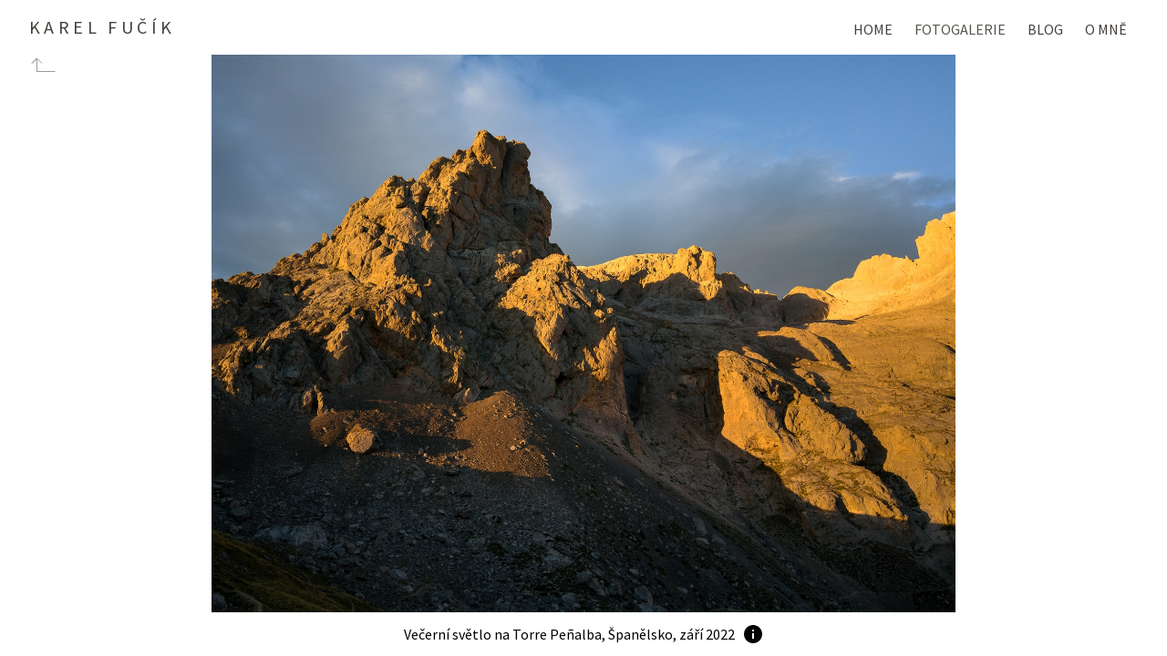

--- FILE ---
content_type: text/html; charset=utf-8
request_url: https://www.karf.cz/fotogalerie/svet/vecerni-svetlo-na-torre-penalba-spanelsko-zari-2022
body_size: 3828
content:
<!DOCTYPE html><html><head><meta charSet="utf-8"/><meta name="author" content="Karel Fučík"/><meta name="viewport" content="width=device-width, initial-scale=1.0, minimum-scale=1.0, user-scalable=0"/><meta name="robots" content="index, follow"/><meta name="twitter:title" content="Večerní světlo na Torre Peñalba, Španělsko, září 2022 | karf.cz | karf.cz"/><meta property="og:type" content="website"/><meta property="og:title" content="Večerní světlo na Torre Peñalba, Španělsko, září 2022 | karf.cz | karf.cz"/><meta property="og:site_name" content="karf.cz"/><title>Večerní světlo na Torre Peñalba, Španělsko, září 2022 | karf.cz</title><meta name="next-head-count" content="9"/><link rel="preload" href="/_next/static/css/0b3561a33b392c9d.css" as="style"/><link rel="stylesheet" href="/_next/static/css/0b3561a33b392c9d.css" data-n-g=""/><noscript data-n-css=""></noscript><script defer="" nomodule="" src="/_next/static/chunks/polyfills-c67a75d1b6f99dc8.js"></script><script src="/_next/static/chunks/webpack-a0deeec5c85c92d3.js" defer=""></script><script src="/_next/static/chunks/framework-ffee79c6390da51e.js" defer=""></script><script src="/_next/static/chunks/main-85f8df63d789ee17.js" defer=""></script><script src="/_next/static/chunks/pages/_app-651ddd1c037e367e.js" defer=""></script><script src="/_next/static/chunks/251-d96dbf838991b0a6.js" defer=""></script><script src="/_next/static/chunks/857-3bf525a051614c7f.js" defer=""></script><script src="/_next/static/chunks/776-04fa1cc2b65a79e2.js" defer=""></script><script src="/_next/static/chunks/30-8dbd80ead1fc9476.js" defer=""></script><script src="/_next/static/chunks/831-1fccd9ec2149a57c.js" defer=""></script><script src="/_next/static/chunks/pages/fotogalerie/%5B...slugs%5D-dea9c76120b60e03.js" defer=""></script><script src="/_next/static/OfmA9Ok1FlzM-Gs4AGXoO/_buildManifest.js" defer=""></script><script src="/_next/static/OfmA9Ok1FlzM-Gs4AGXoO/_ssgManifest.js" defer=""></script></head><body><div id="__next"><main role="main"><div class="flex flex-col h-[100vh] overflow-hidden" style="height:var(--app-height)"><div class="landscape:hidden"><header role="banner" class="flex flex-auto flex-grow-0 justify-between px-4 sm:px-8 py-4 relative z-10"><div class="font-sans font-normal text-lg sm:text-logo text-gray-700 uppercase tracking-logo"><a class="hover:text-red-600" href="/">Karel Fučík</a></div><div><div class="sm:hidden"><style data-emotion="css vubbuv">.css-vubbuv{-webkit-user-select:none;-moz-user-select:none;-ms-user-select:none;user-select:none;width:1em;height:1em;display:inline-block;fill:currentColor;-webkit-flex-shrink:0;-ms-flex-negative:0;flex-shrink:0;-webkit-transition:fill 200ms cubic-bezier(0.4, 0, 0.2, 1) 0ms;transition:fill 200ms cubic-bezier(0.4, 0, 0.2, 1) 0ms;font-size:1.5rem;}</style><svg class="MuiSvgIcon-root MuiSvgIcon-fontSizeMedium css-vubbuv" focusable="false" aria-hidden="true" viewBox="0 0 24 24" data-testid="MenuIcon"><path d="M3 18h18v-2H3v2zm0-5h18v-2H3v2zm0-7v2h18V6H3z"></path></svg></div><div class="menu absolute inset-x-0 le sm:static sm:block bg-white sm:bg-none drop-shadow-md sm:drop-shadow-none top-[61px] hidden"><div class="menu pt-1 font-sans font-bold text-sm text-gray-900 pb-4 sm:pb-0"><a class="block sm:inline uppercase px-4 sm:px-3 py-3 sm:py-0 text-base sm:text-base font-normal tracking-normal text-gray-700 hover:text-red-600  " href="/">Home</a><a class="block sm:inline uppercase px-4 sm:px-3 py-3 sm:py-0 text-base sm:text-base font-normal tracking-normal text-gray-700 hover:text-red-600  text-gray-600" href="/fotogalerie">Fotogalerie</a><a class="block sm:inline uppercase px-4 sm:px-3 py-3 sm:py-0 text-base sm:text-base font-normal tracking-normal text-gray-700 hover:text-red-600  " href="/blog">Blog</a><a class="block sm:inline uppercase px-4 sm:px-3 py-3 sm:py-0 text-base sm:text-base font-normal tracking-normal text-gray-700 hover:text-red-600  " href="/about">O mně</a></div></div></div></header></div><div class="relative flex flex-col flex-grow w-full m-0 overflow-hidden"><div class="relative flex-grow w-full m-0 overflow-hidden"><div class="relative w-full h-full flex items-center select-none touch-none" style="touch-action:none"><div class="pointer-events-none absolute top-0 left-0 flex h-full w-full items-center justify-center" style="transform:translate3d(-105%, 0px, 0px)"><div class="h-full w-full flex justify-center "><div class="relative m-0 h-full w-full" style="max-width:1600px"><img alt="Soumrak na Picos, Španělsko, září 2022" draggable="false" src="/images/_dsc2329-hdr.jpg" decoding="async" data-nimg="fill" loading="eager" style="position:absolute;height:100%;width:100%;left:0;top:0;right:0;bottom:0;object-fit:scale-down;color:transparent;pointer-events:none;display:block"/></div></div></div><div class="pointer-events-none absolute top-0 left-0 flex h-full w-full items-center justify-center" style="transform:translate3d(0%, 0px, 0px)"><div class="h-full w-full flex justify-center "><div class="relative m-0 h-full w-full" style="max-width:1600px"><img alt="Večerní světlo na Torre Peñalba, Španělsko, září 2022" draggable="false" src="/images/_dsc2327.jpg" decoding="async" data-nimg="fill" loading="eager" style="position:absolute;height:100%;width:100%;left:0;top:0;right:0;bottom:0;object-fit:scale-down;color:transparent;pointer-events:none;display:block"/></div></div></div><div class="pointer-events-none absolute top-0 left-0 flex h-full w-full items-center justify-center" style="transform:translate3d(105%, 0px, 0px)"><div class="h-full w-full flex justify-center "><div class="relative m-0 h-full w-full" style="max-width:1600px"><img alt="Tyrkysová bohyně, Nepál, listopad 2011" draggable="false" src="/images/img_7805.jpg" decoding="async" data-nimg="fill" loading="eager" style="position:absolute;height:100%;width:100%;left:0;top:0;right:0;bottom:0;object-fit:scale-down;color:transparent;pointer-events:none;display:block"/></div></div></div></div><a title="Tyrkysová bohyně, Nepál, listopad 2011" href="/fotogalerie/svet/tyrkysova-bohyne-nepal-listopad-2011" class="
				absolute top-0 right-0 h-full
				flex items-center
				outline-none z-6
				opacity-30 lg:hover:opacity-100 transition-opacity duration-300
				text-5xl sm:text-7xl lg:text-8xl
				w-10 pr-1
				sm:w-20 sm:pr-4
			" style="filter:drop-shadow(0px 1.5px 0.5px rgba(255,255,255,1))"><svg xmlns="http://www.w3.org/2000/svg" fill-rule="evenodd" stroke-linejoin="round" stroke-miterlimit="2" clip-rule="evenodd" viewBox="0 0 80 80"><path fill="none" d="M0 0H80V80H0z"></path><path d="M26.029 75.355L61.385 40 26.029 4.645l-1.414 1.414L58.556 40 24.615 73.941l1.414 1.414z"></path></svg></a><a title="Soumrak na Picos, Španělsko, září 2022" href="/fotogalerie/svet/soumrak-na-picos-spanelsko-zari-2022" class="
				absolute top-0 left-0 h-full
				flex items-center
				outline-none z-6
				opacity-30 lg:hover:opacity-100 transition-opacity duration-300
				text-5xl sm:text-7xl lg:text-8xl
				w-10 pl-1
				sm:w-20 sm:pl-4
			" style="filter:drop-shadow(0px 1.5px 0.5px rgba(255,255,255,1))"><svg xmlns="http://www.w3.org/2000/svg" fill-rule="evenodd" stroke-linejoin="round" stroke-miterlimit="2" clip-rule="evenodd" viewBox="0 0 80 80"><path fill="none" d="M0 0H80V80H0z"></path><path d="M53.971 75.355L18.615 40 53.971 4.645l1.414 1.414L21.444 40l33.941 33.941-1.414 1.414z"></path></svg></a></div><div class="flex-initial w-full bottom-0 flex items-center landscape:hidden"><div class="px-4 py-2 text-center mx-auto bg-white bg-opacity-60 leading-loose flex flex-nowrap justify-items-center"><span class="truncate" style="max-width:calc(100vw - 60px)">Večerní světlo na Torre Peñalba, Španělsko, září 2022</span><button type="button" class="ml-2 inline-flex items-center" title="Více informací o fotce"><style data-emotion="css vubbuv">.css-vubbuv{-webkit-user-select:none;-moz-user-select:none;-ms-user-select:none;user-select:none;width:1em;height:1em;display:inline-block;fill:currentColor;-webkit-flex-shrink:0;-ms-flex-negative:0;flex-shrink:0;-webkit-transition:fill 200ms cubic-bezier(0.4, 0, 0.2, 1) 0ms;transition:fill 200ms cubic-bezier(0.4, 0, 0.2, 1) 0ms;font-size:1.5rem;}</style><svg class="MuiSvgIcon-root MuiSvgIcon-fontSizeMedium css-vubbuv" focusable="false" aria-hidden="true" viewBox="0 0 24 24" data-testid="InfoIcon"><path d="M12 2C6.48 2 2 6.48 2 12s4.48 10 10 10 10-4.48 10-10S17.52 2 12 2zm1 15h-2v-6h2v6zm0-8h-2V7h2v2z"></path></svg></button></div></div><div class="absolute top-0 landscape:top-2 left-4 sm:left-8 z-8 opacity-40 lg:hover:opacity-100 transition-opacity duration-300"><a href="/fotogalerie/svet"><svg xmlns="http://www.w3.org/2000/svg" fill-rule="evenodd" stroke-miterlimit="1.5" clip-rule="evenodd" viewBox="0 0 32 24" width="32px" height="24px"><path fill="none" d="M0 0H32V24H0z"></path><path fill="none" stroke="#000" stroke-width="1" d="M28.5 18.5h-20V4L3 9.5 8.5 4 14 9.5"></path></svg></a></div></div></div></main></div><script id="__NEXT_DATA__" type="application/json">{"props":{"pageProps":{"data":{"virtualCategory":{"__typename":"Category","alias":"svet","name":"Svět","perex":"Fotografie z různých dalších zemí světa.","content":"","featuredImage":{"name":"img_6340.jpg","size":{"width":1600,"height":1200,"__typename":"ImageDimensions"},"__typename":"ImageData"},"isCategory":true,"breadcrumbs":[{"alias":"","name":"Úvodní stránka","type":"articles","__typename":"Category"},{"alias":"fotogalerie","name":"Fotogalerie","type":"gallery","__typename":"Category"},{"alias":"svet","name":"Svět","type":"gallery","__typename":"Category"}],"subcategories":[],"items":{"data":[{"id":"picos-de-europa-nejvyssi-stity-pohori-nad-jou-de-los-cabrones-spanelsko-zari-2022","title":"Picos de Europa - nejvyšší štíty pohoří nad Jou de los Cabrones, Španělsko, září 2022","alias":"picos-de-europa-nejvyssi-stity-pohori-nad-jou-de-los-cabrones-spanelsko-zari-2022","featuredImage":{"name":"_dsc2459.jpg","size":{"width":1799,"height":1200,"__typename":"ImageDimensions"},"__typename":"ImageData"},"perex":null,"content":"","__typename":"ContentItem"},{"id":"pico-urriellu-v-rannim-desti-a-slunci-spanelsko-zari-2022","title":"Pico Urriellu v ranním dešti a slunci, Španělsko, září 2022","alias":"pico-urriellu-v-rannim-desti-a-slunci-spanelsko-zari-2022","featuredImage":{"name":"_dsc2415-hdr.jpg","size":{"width":1600,"height":1200,"__typename":"ImageDimensions"},"__typename":"ImageData"},"perex":"Pico Urriellu neboli Naranjo de Bulnes je masivní dominanta celého pohoří Picos de Europa.","content":"","__typename":"ContentItem"},{"id":"svitani-u-vega-de-urriellu-spanelsko-zari-2022","title":"Svítání u Vega de Urriellu, Španělsko, září 2022","alias":"svitani-u-vega-de-urriellu-spanelsko-zari-2022","featuredImage":{"name":"_dsc2387.jpg","size":{"width":2200,"height":880,"__typename":"ImageDimensions"},"__typename":"ImageData"},"perex":null,"content":"","__typename":"ContentItem"},{"id":"soumrak-na-picos-spanelsko-zari-2022","title":"Soumrak na Picos, Španělsko, září 2022","alias":"soumrak-na-picos-spanelsko-zari-2022","featuredImage":{"name":"_dsc2329-hdr.jpg","size":{"width":1600,"height":1200,"__typename":"ImageDimensions"},"__typename":"ImageData"},"perex":"Večerní obloha nad západní skupinou pohoří Picos de Europa byla odměnou za celodenní výšlap z údolí řeky Cares (na fotce dole).","content":"","__typename":"ContentItem"},{"id":"vecerni-svetlo-na-torre-penalba-spanelsko-zari-2022","title":"Večerní světlo na Torre Peñalba, Španělsko, září 2022","alias":"vecerni-svetlo-na-torre-penalba-spanelsko-zari-2022","featuredImage":{"name":"_dsc2327.jpg","size":{"width":1600,"height":1200,"__typename":"ImageDimensions"},"__typename":"ImageData"},"perex":"Torre Peñalba (2466 m) je vrcholek nad chatou Collado Jermoso ve španělském pohoří Picos de Europa.","content":"","__typename":"ContentItem"},{"id":"tyrkysova-bohyne-nepal-listopad-2011","title":"Tyrkysová bohyně, Nepál, listopad 2011","alias":"tyrkysova-bohyne-nepal-listopad-2011","featuredImage":{"name":"img_7805.jpg","size":{"width":1600,"height":1200,"__typename":"ImageDimensions"},"__typename":"ImageData"},"perex":"Cho Oyu (v tibetštině „Tyrkysová bohyně“) je šestá nejvyšší hora světa, která se tyčí na konci gokyjského údolí na hranici Tibetu a Nepálu. Při svítání u druhého jezera se nám jen na pár okamžiků vynořila z mlhy, nasvícená prvními paprsky slunce.","content":"","__typename":"ContentItem"},{"id":"galapagy-bahia-tortuga-listopad-2009","title":"Galapágy - Bahía Tortuga, listopad 2009","alias":"galapagy-bahia-tortuga-listopad-2009","featuredImage":{"name":"img_6340.jpg","size":{"width":1600,"height":1200,"__typename":"ImageDimensions"},"__typename":"ImageData"},"perex":"Západ slunce na pláži Bahía Tortuga (Tortuga Bay) na galapážském ostrově Santa Cruz.","content":"","__typename":"ContentItem"},{"id":"galapagy-puerto-villamil-listopad-2009","title":"Galapágy - Puerto Villamil, listopad 2009","alias":"galapagy-puerto-villamil-listopad-2009","featuredImage":{"name":"img_5754.jpg","size":{"width":1720,"height":1200,"__typename":"ImageDimensions"},"__typename":"ImageData"},"perex":"Večerní světlo na opuštěné pláži za městečkem Puerto Villamil na galapážském ostrově Isabela.","content":"","__typename":"ContentItem"}],"total":8,"__typename":"ContentItemMeta"}}},"errors":null},"__N_SSG":true},"page":"/fotogalerie/[...slugs]","query":{"slugs":["svet","vecerni-svetlo-na-torre-penalba-spanelsko-zari-2022"]},"buildId":"OfmA9Ok1FlzM-Gs4AGXoO","runtimeConfig":{"dirName":"/vercel/path0"},"isFallback":false,"gsp":true,"scriptLoader":[]}</script></body></html>

--- FILE ---
content_type: text/html; charset=utf-8
request_url: https://www.karf.cz/_next/data/OfmA9Ok1FlzM-Gs4AGXoO/index.json
body_size: 1686
content:
{"pageProps":{"data":{"root":{"rootCategory":{"alias":"","name":"Úvodní stránka","perex":"","type":"articles","subcategories":[{"alias":"fotogalerie","perex":"","name":"Fotogalerie","type":"gallery","__typename":"Category"},{"alias":"fotografovani","perex":"","name":"Fotografování","type":"articles","__typename":"Category"},{"alias":"o-webu","perex":"","name":"O mně","type":"articles","__typename":"Category"},{"alias":"odkazy","perex":"","name":"Odkazy","type":"articles","__typename":"Category"},{"alias":"ostatni","perex":"","name":"Ostatní","type":"articles","__typename":"Category"},{"alias":"rss","perex":"","name":"RSS článků","type":"articles","__typename":"Category"},{"alias":"*","perex":"","name":"404 Stránka nenalezena","type":"articles","__typename":"Category"},{"alias":"webdesign","perex":"Protože se živím jako webdeveloper, občas pocítím chuť napsat i něco z tohoto oboru. Nemám jiný blog vyhrazený pro taková témata, proto jsem to zatím vždycky plácnul sem, ale počítám s tím, že pro případné další články o webu najdu nějaké jiné místo a tento web nechám zaměřený čistě na fotografování.","name":"Webdesign","type":"articles","__typename":"Category"}],"items":{"data":[{"title":"O mně","perex":null,"alias":"about","__typename":"ContentItem"},{"title":"Fotografická technika","perex":"Zajímá-li vás, jaké fotografické vybavení používám, jste na správném místě. Pro krajinářskou fotograii sice není fotografická výbava úplně nedůležitá, ale mnohem větší důraz kladu na techniku fotografování než na fotografickou techniku. Tento seznam proto berte spíš pro zajímavost než cokoliv jiného.","alias":"technika","__typename":"ContentItem"}],"__typename":"ContentItemMeta"},"__typename":"Category"},"__typename":"Root"},"category":{"alias":"fotogalerie","name":"Fotogalerie","perex":"","content":"","featuredImage":null,"type":"gallery","subcategories":[{"alias":"alpy","name":"Alpy","perex":"Fotografie z různých výprav do rakouských Alp.","order":4,"publish":true,"featuredImage":{"name":"img-0582-web3.jpg","size":{"width":880,"height":587,"__typename":"ImageDimensions"},"__typename":"ImageData"},"type":"gallery","__typename":"Category"},{"alias":"jeseniky-beskydy","name":"Jeseníky a Beskydy","perex":"Výběr fotografií z Jeseníků, Beskyd (teprve možná někdy doplním) a okolí.","order":2,"publish":true,"featuredImage":{"name":"_dsc8192-1.jpg","size":{"width":1600,"height":1200,"__typename":"ImageDimensions"},"__typename":"ImageData"},"type":"gallery","__typename":"Category"},{"alias":"jizni-morava","name":"Jižní Morava","perex":"Výběr fotografií z různých koutů Jižní Moravy – Pálava, Údolí Jihlavy a Oslavy, Bílé Karpaty, Pohansko atd.","order":1,"publish":true,"featuredImage":{"name":"_dsc3004.jpg","size":{"width":1600,"height":1200,"__typename":"ImageDimensions"},"__typename":"ImageData"},"type":"gallery","__typename":"Category"},{"alias":"panorama","name":"Panorama","perex":"Všechny mé fotografie panoramatického formátu na jednom místě. Tato panoramata byla vždy skládána z více snímků v řadě pomocí panoramatické hlavy, mnohé navíc i z několika expozic pro zachycení velkého světelného rozsahu scény.","order":20,"publish":true,"featuredImage":{"name":"mg-9185b-panorama-web4.jpg","size":{"width":1400,"height":467,"__typename":"ImageDimensions"},"__typename":"ImageData"},"type":null,"__typename":"Category"},{"alias":"slovenske-hory","name":"Slovenské hory","perex":"Výběr fotografií ze slovenských hor – Vysoké Tatry, Nízké Tatry, Malá Fatra, Velká Fatra, Malé Karpaty.","order":3,"publish":true,"featuredImage":{"name":"img-8712-8720-web3.jpg","size":{"width":880,"height":660,"__typename":"ImageDimensions"},"__typename":"ImageData"},"type":"gallery","__typename":"Category"},{"alias":"svet","name":"Svět","perex":"Fotografie z různých dalších zemí světa.","order":5,"publish":true,"featuredImage":{"name":"img_6340.jpg","size":{"width":1600,"height":1200,"__typename":"ImageDimensions"},"__typename":"ImageData"},"type":"gallery","__typename":"Category"},{"alias":"vse","name":"Nejnovější fotografie","perex":"Všechny fotografie řazené chronologicky od nejnovějších po nejstarší.","order":100000,"publish":false,"featuredImage":{"name":"img-0148-web3.jpg","size":{"width":880,"height":587,"__typename":"ImageDimensions"},"__typename":"ImageData"},"type":"gallery","__typename":"Category"}],"items":{"data":[],"__typename":"ContentItemMeta"},"__typename":"Category"},"carousel":{"items":{"data":[{"title":"Bukový les v mlze - panorama, říjen 2022","alias":"bukovy-les-v-mlze-panorama-rijen-2022","featuredImage":{"name":"_dsc3074-pano.jpg","size":{"width":2200,"height":733,"__typename":"ImageDimensions"},"__typename":"ImageData"},"__typename":"ContentItem"},{"title":"Bukový les v mlze, říjen 2022","alias":"bukovy-les-v-mlze-rijen-2022","featuredImage":{"name":"_dsc3071-pano.jpg","size":{"width":1500,"height":1200,"__typename":"ImageDimensions"},"__typename":"ImageData"},"__typename":"ContentItem"},{"title":"Jarní svítání na Stolové hoře","alias":"jarni-svitani-na-stolove-hore","featuredImage":{"name":"_dsc1485-pano.jpg","size":{"width":1600,"height":1200,"__typename":"ImageDimensions"},"__typename":"ImageData"},"__typename":"ContentItem"},{"title":"Modrá hodinka u novomlýnské nádrže","alias":"modra-hodinka-u-novomlynske-nadrze","featuredImage":{"name":"_dsc0006-pano.jpg","size":{"width":1600,"height":1200,"__typename":"ImageDimensions"},"__typename":"ImageData"},"__typename":"ContentItem"},{"title":"Sněhová vánice na Pálavě","alias":"snehova-vanice-na-palave","featuredImage":{"name":"_dsc9455-pano.jpg","size":{"width":2200,"height":733,"__typename":"ImageDimensions"},"__typename":"ImageData"},"__typename":"ContentItem"},{"title":"Ranní panorama Pálavy, říjen 2021","alias":"ranni-panorama-palavy-rijen-2021","featuredImage":{"name":"_dsc8854 panorama.jpg","size":{"width":2200,"height":733,"__typename":"ImageDimensions"},"__typename":"ImageData"},"__typename":"ContentItem"},{"title":"Koruny stromů v mlze, leden 2021","alias":"koruny-stromu-v-mlze-leden-2021","featuredImage":{"name":"_dsc6049 panorama.jpg","size":{"width":1500,"height":1200,"__typename":"ImageDimensions"},"__typename":"ImageData"},"__typename":"ContentItem"},{"title":"Mrazivý les 3, Bílé Karpaty, prosinec 2020","alias":"mrazivy-les-3-bile-karpaty-prosinec-2020","featuredImage":{"name":"_dsc5946.jpg","size":{"width":1200,"height":1200,"__typename":"ImageDimensions"},"__typename":"ImageData"},"__typename":"ContentItem"}],"__typename":"ContentItemMeta"},"__typename":"Category"}},"errors":null},"__N_SSG":true}

--- FILE ---
content_type: text/html; charset=utf-8
request_url: https://www.karf.cz/_next/data/OfmA9Ok1FlzM-Gs4AGXoO/fotogalerie.json
body_size: 633
content:
{"pageProps":{"data":{"category":{"alias":"fotogalerie","name":"Fotogalerie","perex":"","content":"","featuredImage":null,"isCategory":true,"breadcrumbs":[{"alias":"","name":"Úvodní stránka","type":"articles","__typename":"Category"},{"alias":"fotogalerie","name":"Fotogalerie","type":"gallery","__typename":"Category"}],"subcategories":[{"alias":"alpy","name":"Alpy","perex":"Fotografie z různých výprav do rakouských Alp.","order":4,"publish":true,"featuredImage":{"name":"img-0582-web3.jpg","size":{"width":880,"height":587,"__typename":"ImageDimensions"},"__typename":"ImageData"},"__typename":"Category"},{"alias":"jeseniky-beskydy","name":"Jeseníky a Beskydy","perex":"Výběr fotografií z Jeseníků, Beskyd (teprve možná někdy doplním) a okolí.","order":2,"publish":true,"featuredImage":{"name":"_dsc8192-1.jpg","size":{"width":1600,"height":1200,"__typename":"ImageDimensions"},"__typename":"ImageData"},"__typename":"Category"},{"alias":"jizni-morava","name":"Jižní Morava","perex":"Výběr fotografií z různých koutů Jižní Moravy – Pálava, Údolí Jihlavy a Oslavy, Bílé Karpaty, Pohansko atd.","order":1,"publish":true,"featuredImage":{"name":"_dsc3004.jpg","size":{"width":1600,"height":1200,"__typename":"ImageDimensions"},"__typename":"ImageData"},"__typename":"Category"},{"alias":"panorama","name":"Panorama","perex":"Všechny mé fotografie panoramatického formátu na jednom místě. Tato panoramata byla vždy skládána z více snímků v řadě pomocí panoramatické hlavy, mnohé navíc i z několika expozic pro zachycení velkého světelného rozsahu scény.","order":20,"publish":true,"featuredImage":{"name":"mg-9185b-panorama-web4.jpg","size":{"width":1400,"height":467,"__typename":"ImageDimensions"},"__typename":"ImageData"},"__typename":"Category"},{"alias":"slovenske-hory","name":"Slovenské hory","perex":"Výběr fotografií ze slovenských hor – Vysoké Tatry, Nízké Tatry, Malá Fatra, Velká Fatra, Malé Karpaty.","order":3,"publish":true,"featuredImage":{"name":"img-8712-8720-web3.jpg","size":{"width":880,"height":660,"__typename":"ImageDimensions"},"__typename":"ImageData"},"__typename":"Category"},{"alias":"svet","name":"Svět","perex":"Fotografie z různých dalších zemí světa.","order":5,"publish":true,"featuredImage":{"name":"img_6340.jpg","size":{"width":1600,"height":1200,"__typename":"ImageDimensions"},"__typename":"ImageData"},"__typename":"Category"},{"alias":"vse","name":"Nejnovější fotografie","perex":"Všechny fotografie řazené chronologicky od nejnovějších po nejstarší.","order":100000,"publish":false,"featuredImage":{"name":"img-0148-web3.jpg","size":{"width":880,"height":587,"__typename":"ImageDimensions"},"__typename":"ImageData"},"__typename":"Category"}],"__typename":"Category"}},"errors":null},"__N_SSG":true}

--- FILE ---
content_type: text/html; charset=utf-8
request_url: https://www.karf.cz/_next/data/OfmA9Ok1FlzM-Gs4AGXoO/blog.json
body_size: 47819
content:
{"pageProps":{"data":{"category":{"alias":"fotografovani","name":"Fotografování","content":"","image":null,"isCategory":true,"breadcrumbs":[{"alias":"","name":"Úvodní stránka","type":"articles","__typename":"Category"},{"alias":"fotografovani","name":"Fotografování","type":"articles","__typename":"Category"}],"items":{"data":[{"title":"Výstava fotografií z Nepálu v Hradci Králové","alias":"vystava-fotografii-z-nepalu-v-hradci-kralove","image":"plakat-a3-hk-web.jpg","imageSizes":{"full":{"width":950,"height":672,"__typename":"ImageMeta"},"__typename":"ImageSizes"},"perex":"Všechny příznivce fotografie a cestování opět zvu na třetí reinkarnaci naší výstavy fotek z Nepálu nazvané U obrů v předsíni, která se tentokrát přesouvá do Hradce Králové. ","content":"Výstava bude umístěna v reprezentativních prostorách Filharmonie Hradec Králové a bude zahájena vernisáží ve středu 17. dubna v 17:30. Součástí vernisáže bude živá hudba s nepálskou tématikou. Poté jste zváni na posezení do autentické [nepálské restaurace Everest](http://restauraceeverest.cz/%20).\n\nInstalace výstavy potrvá do 5. 6. 2013. Celkem bude k vidění 24 velkoformátových fotografií (70 × 50 cm) himálajské krajiny.\n","published":"2013-03-27T21:58:56.000Z","__typename":"ContentItem"},{"title":"Proč už nepoužívám přechodové filtry","alias":"proc-uz-nepouzivam-prechodove-filtry","image":"img-7888-web3.jpg","imageSizes":{"full":{"width":880,"height":629,"__typename":"ImageMeta"},"__typename":"ImageSizes"},"perex":"Před téměř pěti lety jsem napsal článek o přechodových filtrech. Měl celkem ohlas, dodnes mi chodí e-maily s dotazy ohledně doporučení konkrétních typů filtrů ke koupi. Ta důvěra mě samozřejmě těší a rád poradím, pokud je to v mých silách, ale protože jsem postupem času změnil některé své fotografické postupy, cítím potřebu napsat sem tento lehký update.","content":"Pro doplnění kontextu – zmíněný [článek o přechodových filtrech najdete zde](/jak-na-prechodove-filtry/).\n\nJak je z titulku patrné, **dnes už přechodové filtry prakticky nepoužívám.** Sice je s sebou stále tahám, protože *co kdyby*, ale už víc než rok jsem je nevytáhl z batohu. Proč? Mé důvody ke změně přístupu byly zhruba tyto:\n\n*   často fotografuji v ne úplně snadných podmínkách (např. v zimě na horách při -20 °C se filtry montují opravdu nepohodlně),\n*   začal jsem fotit skládané panoramatické snímky – tam jsou filtry nepoužitelné,\n*   manuální zaostřování přes live view s objektivem, kterému se otáčí přední člen (starý, ale vynikající Carl-Zeiss),\n*   ve větru působí filtr tak trochu jako plachta a trochu zvyšuje riziko vibrací,\n*   naučil jsem se skládat expozice v počítači s uspokojivými výsledky bez výrazných artefaktů typu HDR, které opravdu nemám rád (nepoužívám žádný specializovaný HDR software, pouze ruční práci s maskami)\n\nVýraznějším impulsem pak byla předloňská cesta do Nepálu. Už dopředu jsem tušil, že mezi himálajskými štíty budou přechodové filtry představovat mnohem větší problémy, než na jaké jsem byl zvyklý u nás. Zatímco na oblíbeném Slovensku často fotím z kopců výškově srovnatelných s okolními vrcholky, v Himálajích jste i v nadmořské výšce 5300 m stále 3 kilometry pod nejvyššími štíty. A to už dává kompozici s přechoďáky docela zabrat. Když navíc člověk bojuje s nedostatkem kyslíku, vyčerpáním, zimou, případně s příznaky výškové nemoci, nemá zrovna moc chuť maturovat se šroubováním nějakých bazmeků na objektiv. Takže už před cestou jsem byl připraven na to, že filtry nebudu používat vždy. Nakonec to dopadlo tak, že jsem je nepoužil ani jednou.\n\nNo a druhým takovým mezníkem bylo, když jsem začal fotit s panoramatickou hlavou a skládat snímky do jedno- nebo i víceřadých mozaiek. V tomto případě je použití přechodových filtrů jednak značně nepraktické, druhak i nepoužitelné, protože při montáži záběrů v počítači dochází ke geometrickým transformacím podle zvolené projekce, čímž se z původně rovného přechodu stává nevyzpytatelná křivule.\n\nMísto filtrů tedy používám digitální skládání expozičně odstupňovaných snímků v počítači do jednoho. Možná to některé ortodoxní staromilce a zastánce fotek *přímo z fotoaparátu* zklame, ale já jsem k nim nikdy ani nepatřil. Už dřív jsem prováděl bracketing i s přechodovými filtry, a to kvůli obnovení kresby v částech snímku, které byly nepřirozeně zmavené (vrcholky kopců apod.). Jenže to je nakonec pracnější než skládání celých expozic focených bez filtru.\n\nZnamená to tedy, že bych filtry zavrhnul a nikomu už nedoporučoval?\n\n**Ne tak docela.** Filtry s sebou stále nosím a není vyloučeno, že je občas někdy použiju. Stále si myslím, že když jsou vhodné podmínky, je *look* fotky s filtrem *tak nějak hezčí* a přirozenější než s expozičním blendingem. Jindy to ovšem může být naopak a blending umožňuje preciznější kontrolu nad výsledkem. Naprosto zásadní pro expoziční blending je ale schopnost práce s image editorem. Přestože mám s počítačovou grafikou celkem bohatou praxi, trvalo mi hodně dlouho, než jsem dospěl k postupům, které jsem uznal jako dostatečně efektivní a ve výsledku srovnatelné s tím, čeho dosáhnu přechodovými filtry. A stále nejsou zcela dokonalé. Počítačovými úpravami se dá totiž fotografie zkazit na tisíc způsobů. Taky mám ve fotogalerii snímky, které bych dneska nejraději smazal nebo aspoň znovu zpracoval (a třeba to udělám, *až bude jednou čas*).\n\nTakže závěrem: je to jako se vším, neexistuje jedná správná cesta. Každý se musí sám rozhodnout, který přístup zvolí na základě vlastního vkusu a soudnosti. Pokud někdo bojuje s počítačem, asi pro něj bude vhodnější cesta přechodových filtrů. Expoziční blending pak bude pro perfekcionisty a hračičky, kterým nevadí vyšší množství času stráveného před monitorem.\n","published":"2013-02-24T19:29:30.000Z","__typename":"ContentItem"},{"title":"Pozvánka na výstavu","alias":"pozvanka-na-vystavu-nepal","image":"plakat-nepal-940.jpg","imageSizes":{"full":{"width":940,"height":665,"__typename":"ImageMeta"},"__typename":"ImageSizes"},"perex":"Opět po čase zvu všechny příznivce fotografie, cestování a exotických krajin na výstavu fotografií, tentokrát s názvem U obrů v předsíni. Jde o společnou výstavu s Hankou Novákovou a Ranim Tolimatem z loňského putování v Nepálu, tematicky zaměřenou na vysokohorskou krajinu v oblasti Himálaje pod Mt. Everestem.","content":"Výstava bude umístěna v klubu Škabetka (Zborovská 37, Praha 5) od soboty 15. září 2012 až do konce roku. Celkem zde bude k vidění 24 velkoformátových fotografií (70 × 50 cm) himálajské krajiny.\n\nVernisáž se uskuteční 15. září v 19.00 h a kromě příjemného setkání se můžete těšit také na živou hudbu, kterou obstará skvělý kytarista a rovněž člen nepálské výpravy Štěpán Korenec a jeho band.\n","published":"2012-08-26T20:34:17.000Z","__typename":"ContentItem"},{"title":"Mají fotoaparáty s menším čipem větší hloubku ostrosti než fullframe zrcadlovky?","alias":"hloubka-ostrosti-velikost-snimace","image":null,"imageSizes":null,"perex":"Často se setkávám s názorem, že zrcadlovky s menším čipem (APS-C) mají vyšší hloubku ostrosti než zrcadlovky s větším čipem (fullframe). Myslím, že je to mezi fotografy celkem pevně zakotvená představa, tvrdí to i spousta renomovaných autorů. Jak už je ale mým zvykem, zase půjdu proti proudu. Tvrdím totiž, že to není pravda. A trošku to rozvedu.","content":"Co je to hloubka ostrosti asi nemusím sáhodlouze rozebírat, takže jen stručné opáčko. V každé příručce fotografování se dozvíte, že existuje jen jedna rovina zaostření, ve které se zobrazí vše ostré. Jakýkoliv bod před nebo za touto rovinou se na fotografii promítne jako kroužek. Hloubka ostrosti je míra tolerance, při které je tento kroužek dostatečně malý na to, abychom jej považovali stále za bod (tzv. rozptylový kroužek). To je asi jasné. Hloubka ostrosti závisí na několika faktorech, především na cloně a ohniskové vzdálenosti, jsou na to různé vzorečky, které si najdete na internetu (jak známo, každý matematický vzorec sníží čtenost článku o polovinu…). Důležité je, že hloubka ostrosti se posuzuje vzhledem k výsledné zvětšenině a pozorovací vzdálenosti. Čím více budete fotografii zvětšovat, nebo z čím menší vzdálenosti ji budete pozorovat, tím se hloubka ostrosti bude snižovat (logicky – co se vám zdálky jeví jako bod, může se zblízka jevit jako ploška).\n\nNyní řekněme, že chceme porovnat fotografie ze dvou různých fotoaparátů. Každý z nich má jinou velikost senzoru (nebo filmu). Nechceme-li srovnávat hrušky s jablky, měli bychom oba fotoaparáty nastavit tak, aby byly výstupem pokud možno stejné fotografie. Co tím myslím? Fotografie by měla zobrazovat stejnou scénu snímanou ze stejného místa. Měla by zabírat stejný úhel záběru a měla by mít stejnou hloubku ostrosti. A aby to bylo úplně přesné, měla by být také snímána stejným expozičním časem, aby nevznikly různě velké pohybové neostrosti. Výstupem pak musí být u obou fotografií stejně velká zvětšenina. Zní to logicky, ne?\n\nJak to vypadá v praxi? Při srovnání zrcadlovky s APS-C čipem a zrcadlovky z full frame čipem tedy použijeme na cropovaném těle 1,6 × menší ohniskovou vzdálenost k dosažení stejného úhlu záběru jako na fullframu. Zároveň na fullframu použijeme proporčně vyšší clonové číslo, abychom dosáhli **stejný fyzický průměr clony!** Na fullframu bychom měli správně použít i vyšší ISO, abychom dosáhli stejného času expozice. Za těchto podmínek získáme ekvivalentní snímek se stejnou hloubkou ostrosti.\n\nNo jo, může si teď někdo říct, jenže když na cropu použiju clonu f/16 a na fullframe f/22 (zhruba, není to úplně přesné), tak na fullframe jsem na maximálním zaclonění, ale u cropu se s klidem dostanu nad f/16. Tedy můžu u cropu docílit vyšší hloubku ostrosti použitím stejného clonového čísla jako na fullframe!\n\nTeoreticky ano, ale v praxi existuje jeden důležitý jev, který tomu celkem efektivně brání. Nazývá se **difrakce**.\n\nHloubku ostrosti totiž nemůžeme zadarmo zvyšovat donekonečna. Každé přiclonění s sebou nese celkovou degradaci obrazu, za kterou může ohyb světla na okrajích clonového otvoru. Podobně jako u hloubky ostrosti se difrakce projevuje rozostřením ve tvaru, který lze zhruba simulovat jako kroužek (říká se mu Airiho disk). Ten se ovšem přicloněním zvětšuje (narozdíl od kroužku rozostření mimo hloubku ostrosti, který se cloněním zmenšuje). Navíc **difrakce postihuje obraz v celé ploše** (snižuje kontrast). Čím víc budeme clonit, tím více se budeme blížit k situaci, kdy se oba jevy dostanou do konfliktu a další zvyšování hloubky ostrosti už nebude přinášet žádnou kvalitu navíc, naopak celková ostrost obrazu bude utopená v difrakční neostrosti. Takže difrakce prakticky omezuje možnost zvyšování hloubky ostrosti shora, čímž se téměř eliminuje teoretická výhoda cropu. Už clona f/22 na FF je dosti extrémní a běžně se nepoužívá.\n\nJak je na tom difrakce u různých formátů? Za podmínek popsaných výše (stejná hloubka ostrosti, jiné clonové číslo a stejný fyzický průměr clony, stejně velká zvětšenina) postihuje difrakce výstup z obou formátů **stejnou měrou**. Vidíte, jak to do sebe pěkně zapadá. Snaha zvýšit hloubku ostrosti použitím vyššího clonového čísla u APS-C vede ke zvýšení vlivu difrakce.\n\nMimochodem, to, že u APS-C zrcadlovek můžeme používat stejná clonová čísla jako na fullframe, je spíše anomálie vzniklá v důsledku vývoje technologií (na APS-C zrcadlovkách se začaly přirozeně používat nejprve kinofilmové objektivy). Jinak obecně platí, že čím větší formát, tím vyšší clonová čísla lze použít. Vzpomeňme na název slavného fotografického uskupení f/64 v čele s Anselem Adamsem, které bylo pojmenováno podle vysoké clony na velkoformátových aparátech. A naopak – u kompaktů s malým čipem bývají clony tak do f/8 nebo f/11.\n\nJeště poznámka ke srovnávání formátů. Z výše uvedeného by se mohlo zdát, že větší formáty jsou zbytečné, když lze přece dosáhnout shodného výsledku s menším snímačem. Jenže ono to má háček. Už jsem to nakousl výše – pro stejnou fotografii (tedy stejné celkové osvětlení snímače) bychom měli použít na větším formátu vyšší ISO. Ovšem v krajinářské fotografii místo toho můžeme obvykle prodloužit čas. Jinak řečeno – tam, kde na fullframe zrcadlovce použiju nativní ISO 100, měl bych na cropovaném těle použít ISO 63! Což obvykle není možné.\n\nK dalšímu studiu doporučuji (varování: vzorečky!):\n\n*   [www.josephjamesphotography.com/equivalence/](http://www.josephjamesphotography.com/equivalence/)\n*   [falklumo.com/lumolabs/articles/equivalence/index.html](http://falklumo.com/lumolabs/articles/equivalence/index.html)\n","published":"2012-08-08T19:36:59.000Z","__typename":"ContentItem"},{"title":"Naučte se exponovat správně","alias":"naucte-se-exponovat-spravne","image":null,"imageSizes":null,"perex":"Pár myšlenek na téma expozice u digitálních fotoaparátů.","content":"V roce 2003 napsal Michael Reichmann, zakladatel legendárního webu [luminous-landscape.com](http://luminous-landscape.com), dnes již klasický článek [Expose Right](http://www.luminous-landscape.com/tutorials/expose-right.shtml) o expoziční strategii v digitální fotografii. Letos v srpnu (2011) na něj navázal pokračováním [Optimizing Exposure](http://www.luminous-landscape.com/tutorials/optimizing_exposure.shtml), ve kterém své původní závěry rekapituluje a doplňuje povzdechem, že dosud žádný výrobce neimplementovat metodu ETTR (zkratka z Expose To The Right, která se mezitím všeobecně ujala) přímo do fotoaparátu. Po publikování tohoto článku se vyrojilo několik zajímavých diskusí a polemik o platnosti ETTR u moderních snímačů. Protože v češtině moc zdrojů na tohle téma není, něco málo tu k tomu napíšu.\n\n## Klasická expozice versus ETTR\n\nNejprve stručné vysvětlení, o co vlastně jde. Klasické poučky o expozici vychází z filmové éry. Každý film má svou pevně danou chrakteristickou křivku, která popisuje způsob, jakým reaguje na vystavení světlu. Tato reakce je **silně nelineární**, křivka je ve stínech a jasech zaoblená, ve středních tónech se blíží přímce. Různé druhy filmových materiálů mají i různý dynamický rozsah a kontrast. Expozice se určuje tak, aby byl v době uzavření závěrky do filmu vepsán víceméně hotový obraz. Expoziční hodnoty se určují podle dohodnutého standardu, jehož základem je známá šedá tabulka s 18% odrazivostí. I když i u filmu existují různé finty, kdy se záměrně expozice prodlužuje či zkracuje, v zásadě platí, že veškeré expozice se **odvozují od střední šedé**a cílem je, aby byl snímek vyvážen podle středních tónů. Všichni známe poučky pro kompenzaci expozice do plusu při focení např. na sněhu.\n\nTohle všechno lze používat i u digitálního fotoaparátu a bude to fungovat. Ovšem **není to optimální způsob**. Snímač digitálních fotoaparátů má oproti filmu **lineární odezvu**. Co to znamená? Každé zdvojnásobení expozice (např. prodloužením času) vede ke zdvojnásobení výsledných hodnot jednotlivých barvových složek pixelu na výstupu, tedy i v RAWu (trošku zjednodušuji, jde o princip, ne o implementační detaily). Podrobněji jsem se tomu věnoval v článku [o dynamickém rozsahu](/dynamicky-rozsah-digitalnich-fotoaparatu/).\n\nToto lineární chování má jeden zásadní důsledek: **skutečnou změnu expozice lze věrně simulovat až při zpracování snímku v počítači** (při focení do RAWu) prostou matematickou operací. Pro celkový vzhled snímku je jedno, zda expozici prodloužíte o 1 EV zdvojnásobením času, nebo šoupnete příslušním posuvníkem v RAW konvertoru. Rozdíl ovšem bude v kvalitě. Obecně platí: když v RAW konvertoru posunujete expozici do plusu, zvyšujete i šum, pokud do minusu, tak jej potlačujete. Nejlepší kvalitu tedy dostanete **exponováním těsně pod hranici přepalu**, a to i když se na displeji jeví snímek jako silně přeexponovaný. Následnou korekcí expozice při zpracování RAWu do minusu získáte stejný výsledek jako při normální expozici, ale s nižší úrovní šumu a lepší tonalitou ve stínech. Tento způsob se uplatní nejvíc u scén s nízkým kontrastem, kde se vám zpočátku bude zdát jako nejméně intuitivní. Jsou případy, kdy je možné snímek přeexponovat třeba o 2 EV bez vzniku přepalů a následně jej v konvertoru o ty 2 EV vrátit do normálu.\n\n## Čím zvýšit expozici\n\nCo se u metody ETTR moc nezmiňuje, je fakt, že není tak úplně zadarmo. Musí se jí totiž vždy něco obětovat – musíme nějakým způsobem zvýšit expozici. Expozici ovlivňují dva základní parametry: clona a čas. Někdy se k nim přidává i třetí – ISO – ačkoliv přísně vzato tam už nepatří (expozice znamená množství světla, které dopadá na snímač, ISO vstupuje do hry až když je expozice daná). Nicméně prakticky jej můžeme uvažovat jako expoziční parametr, protože ve výsledku hraje rovnocennou roli. Clonu asi měnit nebudeme, ta je dána tvůrčím záměrem (hloubka ostrosti). Čas obvykle můžeme prodloužit, u focení krajiny to nebývá problém, často spíš naopak. Někdy ale bývá i čas limitující (pohyb ve scéně, vítr, wild life, portréty), pak nezbývá než zvýšit ISO.\n\nPrávě zvyšování ISO způsobuje v současné době lehkou kontroverzi. Dosud vždy platilo (a obvykle stále platí), že se z hlediska míry šumu vždy vyplatí raději zvýšit ISO, než bychom měli snímek podexponovat a pak to dohánět v post processingu. Tento přínos se však liší podle technologie snímače. Výše uvedené platí typicky pro zrcadlovky Canon, kde se zvýšení ISO vždy jasně vyplatí (alespoň do určitých hodnot, u Canonu 5D II do 6400, pak už je to jedno). U většiny Nikonů je ta výhoda trošku nižší, ale stále dost výrazná. Nejnovější snímače Exmor od firmy Sony (Nikon D7000, Pentax K5 atd.) se však chovají trochu jinak a jsou dokonce označovány jako **ISO-less**, tj. bezISOvé. Co to znamená? Zjednodušeně řečeno je úroveň šumu při zvýšení ISO prakticky stejná jako úroveň šumu vzniklá zvýšením expozice v RAW konvertoru. Čili výhoda zvýšení ISO je zanedbatelná.\n\nJaký to má důsledek pro ETTR? Pokud vám nic nebrání natáhnout expozici prodloužením času, pak je to vždy to nejlepší, co můžete udělat. Pokud ale nemůžete prodlužovat čas (nebo měnit clonu), pak záleží, co máte za přístroj. U starších fotoaparátů (a stále i u většiny současných) se vždy vyplatí zvýšit ISO a tím docílit expozice na pravou stranu histogramu, než nechávat rezervu ve světlech. Pokud vlastníte bezISOvý stroj jako Nikon D7000 či Pentax K5, pak se výhoda zvyšování ISO ztrácí. Sám jsem ale neměl možnost to prakticky vyzkoušet, s těmito přístroji nemám osobní zkušenost, takže obecně doporučuji každému otestovat si, jak se jeho fotoaparát chová.\n\n## Jak kontrolovat expozici na hraně přepalu\n\nDosud jsem popisoval, proč je výhodné exponovat doprava. Otázka je, jak to prakticky provést. Jak zajistit, aby žádný pixel nebyl přepálen. Současné fotoaparáty k tomu nabízejí dva nástroje:\n\n*   označení přepalů (blikáním)\n*   živý histogram RGB\n\nOznačení přepalů se obvykle zobrazuje až na exponovaném snímku, není to tedy moc použitelná pomůcka. Histogram je jiné kafe – ten lze obvykle zobrazit v živém náhledu, takže je ho možné využít pro přímé určení expozice. Potíž histogramu je v tom, že **je počítán ze zpracovaných dat (jpegu), nikoliv z RAWu**. Proč je to problém? Pro přesné určení hranice přepalu potřebujeme znát plně saturované buňky snímače, což se může velmi lišit od přepočítaných kanálů RGB. Kromě toho se do histogramu promítají všechny nastavené parametry fotoaparátu pro focení do jpegu, zejména vyvážení bílé, picture style křivka, kontrast, saturace atd. Dohromady to znamená, že z RGB histogramu se hranice přepalu odhaduje dost nepřesně. Proto se doporučuje při focení do RAWu nastavit nízký kontrast, saturaci a neutrální picture style s co nejplošší křivkou, čímž se alespoň trochu minimalizuje nepřesnost.\n\nNejvětším problémem ovšem zůstává vyvážení bílé. Snímač totiž neobsahuje přímo barevné RGB pixely, ale monochromatické pixely s barevnými filtry rozmístěnými podle známé *Bayerovy masky*. Každý pixel snímá jen určitý barvový kanál a výsledný RGB obraz se získává matematickým výpočtem (interpolací) z několika okolních buněk. Obvyklá je maska typu RGBG, tj. každá čtveřice obsahuje dva zelené a po jednom červeném a jednom modrém pixelu. Vyvážení bílé pak funguje jako vynásobení jednotlivých složek z RAWu určitými koeficienty. Proto je možné, aby se v RGB histogramu jevil určitý kanál jako přepálený, přitom v RAWu může být ještě rezerva. **Není výjimkou i rozdíl více než 1 EV!** Tuto odchylku mnozí interpretují jako nějaký magický *RAW headroom*, rezervu RAWu, a říkají, že něco „vytahují“ z RAWu nebo že RAW má vyšší dynamický rozsah. Což není pravda. Otázka zní, jak z toho ven?\n\n*Ještě malá vsuvka: samozřejmě, že hranice přepalu není dogma. Některé druhy přepalů je nutné vědomě připustit, např. odlesky nebo bodové zdroje, které mnohonásobě přesahují dynamický rozsah snímače a neobsahují žádnou důležitou kresbu.*\n\n## Seznamte se s UniWB\n\nNaštěstí mezi námi žijí chytří a vynalézaví lidé, jako [Guillermo Luijk](http://www.guillermoluijk.com/). Tento chlapík přišel někdy v roce 2008 s nápadem, že při určitém nastavení vyvážení bílé jsou kanály v rovnováze, a v takovém případě i RGB histogram reflektuje celkem věrně skutečné přepaly v RAWu. Jediný problém je zjistit, při jakém vyvážení bílé nastává tento stav. Víme, že koeficienty pro vyvážení bílé RGB by měly být v poměru 1:1:1. Většina fotoaparátů ale umožňuje nastavit vyvážení bílé buď empiricky podle vyfoceného snímku, nebo zadáním teploty v Kelvinech. Konkrétní koeficienty jsou skryté v implementaci. Naštěstí existují způsoby, jak se ke kýženému výsledku dopracovat, ale přesahují zaměření tohoto článku. Pro detailní postup a objasnění celé metody vás odkážu na [původní článek](http://www.guillermoluijk.com/tutorial/uniwb/index_en.htm), kde je vše podrobně popsáno a jsou tam k dispozici ke stažení už předpřipravené vyvažovací snímky pro některé nejběžnější fotoaparáty.\n\nPrakticky to funguje tak, že nastavíte vyvážení bílé podle nějakého předem vytvořeného snímku (viz odkaz výše) a fotíte podle histogramu (do RAWu samozřejmě) tak, aby končil těsně u pravého okraje. Většinou je to zelený kanál. Nevýhodou této metody je, že výsledný snímek má barvy **totálně ujeté do zelena**. Což se samozřejmě snadno spraví jedním kliknutím v RAW konvertoru, ale někoho může znervózňovat, že na místě nevidí snímek v reálných barvách. Výhodou naopak je, že získáte nejkvalitnější RAW záznam. Z vlastní zkušenosti můžu potvrdit zisk více než 1 EV oproti tomu, co bych byl obvykle schopen určit z běžného RGB histogramu. Určitě to není způsob vhodný pro všechny fotografy, spíš pro (neurotické ;) perfekcionisty. Nechávám na uvážení každého, zda se jím sám cítí být.\n","published":"2011-09-22T21:17:48.000Z","__typename":"ContentItem"},{"title":"Mají přechodové filtry vliv na ostrost?","alias":"maji-prechodove-filtry-vliv-na-ostrost","image":"img_2327_filtry.jpg","imageSizes":{"full":{"width":700,"height":593,"__typename":"ImageMeta"},"__typename":"ImageSizes"},"perex":"Přišel mi e-mailem od jednoho fotografa dotaz, zda jsem nepozoroval zhoršení kresby při použití přechodových filtrů. U jím zkoušeného filtru Cokin údajně docházelo k citelné degradaci obrazu, která měla být patrná již na displeji při live view. Moc se mi to nezdálo a protože doma ještě jeden starší nepoužívaný Cokin mám, nebylo nic snazšího, než provést malý testík.","content":"Testovací scénou byl prostý výcvak z balkonu za jednoho pošmourného dne. Sestavu tvořil **Canon EOS 5D Mark II** s objektivem **Contax Zeiss Vario Sonnar T\\* 3.4/35-70**, ohnisko kolem 60 mm, zacloněným na f/8. Ostřeno ručně přes live view na sloup el. vedení vzdálený cca 200 m (tedy fakticky nekonečno). Snímáno ze stativu kabelovou spouští. Snímky byly zaznamenány do RAWu a převedeny do jpg pomocí programu Canon DPP. Picture style: neutral; kontrast, saturace atd. nastaveno na nulu. Veškeré doostření bylo vypnuto, vyvážení bílé nastaveno na oblačno. Postupně jsem stejný záběr pořídil bez filtru, s filtrem HiTech 0.9 soft a nakonec s filtrem Cokin P121 S. Přechody filtrů nejsou na tomto ohnisku příliš patrné, nicméně oba byly zasunuty zhruba na střed. Samozřejmě že na tuto scénu bych normálně žádný filtr nepoužil, je to jen pro účely posouzení případné ztráty ostrosti.\n\n**Klikněte na náhledy níže pro zobrazení větších originálních obrázků.**\n\n## Celkový záběr\n\nCelková scéna, ze které byly zhotoveny výřezy níže. Bez filtru.\n\n[![Celkový záběr bez filtru](/images/img-9587-full.jpg)](/images/img-9587-full.jpg)\n\n## Výřezy\n\nNásledují 100% nedoostřené výřezy ze středu snímku.\n\n[![100% výřez bez filtru](/images/img-9587-nofilter.jpg)](/images/img-9587-nofilter.jpg)\n100% výřez bez filtru\n\n[![100% výřez s filtrem HiTech 0.9 soft](/images/img-9586-hitech.jpg)](/images/img-9586-hitech.jpg)\n100% výřez s filtrem HiTech 0.9 soft\n\n[![100% výřez s filtrem Cokin P121 S](/images/img-9588-cokin.jpg)](/images/img-9588-cokin.jpg)\n100% výřez s filtrem Cokin P121 S\n\n## Závěr\n\nCo k tomu dodat. Ačkoliv mají snímky s filtry mírně odlišné podání barev, což v tomto případě není relevantní, v ostrosti nevidím žádný rozdíl.\n","published":"2011-01-27T16:34:39.000Z","__typename":"ContentItem"},{"title":"Fotoreportáž z Galapág v časopise Xantypa","alias":"fotoreportaz-z-galapag-v-casopise-xantypa","image":null,"imageSizes":null,"perex":"V aktuálním listopadovém čísle časopisu Xantypa vyšla fotoreportáž z naší loňské cesty na Galapágy. ","content":"Krátký článek, doprovázený několika fotografiemi, vyšel v souvislosti s naší společnou ([Raniho Tolimata](http://gallery.tolimati.cz/) a mě) výstavou Planeta zvířat, kterou můžete stále (až do konce letošního roku) zhlédnout v pražském klubu Škabetka (viz [předchozí novinka](/blog/pozvanka-na-vystavu-planeta-zvirat)).\n\n[www.xantypa.cz/archiv/cislo-11-10/1454-3/fotoreportaz-galapagy](http://www.xantypa.cz/archiv/cislo-11-10/1454-3/fotoreportaz-galapagy)\n\n*(Konec selfproma. Příště už sem třeba zase napíšu něco zajímavějšího…)*\n","published":"2010-10-27T21:10:28.000Z","__typename":"ContentItem"},{"title":"Pozvánka na výstavu Planeta zvířat","alias":"pozvanka-na-vystavu-planeta-zvirat","image":"plakat-planeta-zvirat-web3.jpg","imageSizes":{"full":{"width":800,"height":566,"__typename":"ImageMeta"},"__typename":"ImageSizes"},"perex":"Všechny příznivce fotografie, přírody a exotiky zvu na výstavu nazvanou Planeta zvířat. ","content":"Jde o společnou výstavu fotografií mých a [Raniho Tolimata](http://gallery.tolimati.cz/), které jsme pořídili během loňské (2009) cesty na Galapágy. Výstava bude v klubu Škabetka (Zborovská 37, Praha 5) a bude probíhat od 11. září 2010 do konce roku 2010. Celkem bude ke shlédnutí 20 snímků galapážské přírody formátu 70 × 50 cm.\n\nVernisáž se uskuteční 11. září v 19.00h a kromě příjemného setkání se můžete těšit také na živou hudbu, kterou obstará skvělý kytarista Štěpán Korenec a jeho band.\n\nTěšíme se na setkání s vámi,\n\nKarel Fučík a Rani Tolimat\n","published":"2010-08-28T20:56:21.000Z","__typename":"ContentItem"},{"title":"Live view v krajinářské fotografii","alias":"live-view-v-krajinarske-fotografii","image":null,"imageSizes":null,"perex":"Současná generace digitálních zrcadlovek nabízí oproti předchůdcům mnoho drobných evolučních vylepšení. Jedním z takových je funkce live view, neboli živý náhled. Hodně fotografů ji přehlíží, ať už proto, že si tento způsob focení spojují s kompakty, nebo si prostě jen neuvědomují její výhody. ","content":"Pro krajináře je ovšem live view jedna z nejlepších věcí, které se v zrcadlovkách za poslední roky objevily. Díky ní jsem výrazně změnil své fotografické workflow (někteří kolegové se diví, že po upgradu na full frame zrcadlovku s ní fotím jak s kompaktem). Takže se pokusím popsat, v čem že je live view tak skvělé.\n\n*Pozn.: budu popisovat live view podle toho, jak je implementováno na Canonu 5D Mark II, a to proto, že jej znám a používám. Na zrcadlovkách jiných značek je to podobné, ale možnosti live view mohou lišit a je možné, že některé funkce (např. ostření při zaclonění) jinde nejsou k dispozici.*\n\n## 1. Ostření\n\nFotografování krajiny vyžaduje hlavně vysoké clony a ostření na hyperfokální vzdálenost. S běžnými zrcadlovkami, ať už DSLR s APS-C čipem, nebo s full frame snímčem (nebo i 35 mm kinofilmem) je ruční ostření prakticky nepoužitelné. V malém hledáčku prostě nelze mít spolehlivě pod kontrolou pole ostrosti (abych předešel námitkám – mám zde na mysli situaci při širším ohnisku, stisknutém tlačítku clony, zaclonění kolem f/14+, nasazeném filtru a nízké hladině osvětlení). Nejlepším způsobem byl dosud odhad vzdálenosti např. pravidlem ostření na třetinu výšky pomocí autofocusu, nebo ostření podle stupnice vzdálenosti na objektivu.\n\nLive view ovšem nabízí úplně jinou úroveň ručního ostření, která může v lecčems připomínat práci s velkým formátem a je vysoce použitelná. Pomocí desetinásobného zvětšení je na displeji možné ostřit s přesnostní na milimetry. Při současném stisknutní tlačítka hloubky ostrosti (ruční zaclonění) a aktivním režimu simulace expozice je snadné zkontrolovat výslednou ostrost v celém obrazu ještě před samotnou expozicí! Pro maximalizaci hloubky ostrosti používám následující postup:\n\n1.  Nejprve odhadnu potřebnou clonu pro požadovanou hloubku ostrosti záběru. Většinou chci mít v obrazu ostré vše od popředí až po nekonečno. Hyperfokální vzdálenost a tím i potřebná clona je určena jednak použitým ohniskem a hlavně vzdáleností nejbližšího objektu ve scéně. Pro širokoúhlé záběry je kritická vzdálenost přibližně do jednoho metru, kde hraje roli každý centimetr vzdálenosti od objektivu. Většinou se pohybuji ve clonách od f/13 do f/16. Nad f/16 už u většiny objektivů dochází ke zhoršení kresby vlivem difrakce, proto výš jdu jen když je to skutečně potřeba (někdy ovšem záběr vyžaduje jít třeba až na f/22, pak není zbytí).\n2.  Zapnu live view a při maximálním zvětšení manuálně zaostřím na nejbližší bod scény.\n3.  Stisknu tlačítko náhledu hloubky ostrosti a otáčím ostřicím prstencem (posunuji rovinu zaostření směrem dál do scény) tak dlouho, dokud se nezačne u původního zaostřeného bodu projevovat změna v ostrosti. Vyžaduje to trochu cviku, ale není to nic obtížného. Jakmile se začne bod rozostřovat, trošku couvnu a nechám zaostřeno v dosažené poloze.\n4.  Stále držím tlačítko náhledu hloubky ostrosti a na displeji posunu zvětšený výřez na nejvzdálenější bod obrazu (typicky horizont). Zkontroluju, jestli je i tento bod ostrý. Pokud ano, mám hotovo (je možné, že mám zbytečně vysokou clonu, ale tento případ obvykle neřeším). Pokud ne, zvolil jsem příliš malé zaclonění. V tom případě zvýším clonu, až dosáhnu požadové ostrosti. Teoreticky bych měl po změně clony znovu nejprve zaostřit na nejbližší bod a postupně doiterovat k optimální cloně a rovině zaostření, ale v praxi je to zbytečné a jeden krok obvykle stačí.\n\nTímto postupem jsem schopen zajistit maximální hloubku ostrosti s nejmenším potřebným zacloněním, které bych jinak jen těžko odhadoval (a zřejmě bych pro jistotu volil vyšší clonu, než je skutečně potřeba).\n\n## 2. Expozice\n\nDíky live view je možné vidět expozici téměř přesně ještě před pořízením snímku. Buď lze použít režim priority clony a kompenzace expozice, nebo přímo manuální režim. U expoziční automatiky má bohužel Canon poněkud nešťastné omezení. Při live view lze totiž použít pouze poměrové měření expozice, které je úzce spjato se zaostřovacím bodem. Při normálním focení přes hledáček to ještě možná dává nějaký smysl, ovšem u live view jej nevidím. V praxi to funguje tak, že když posouváte oblast zaostření joystickem, tak se podle toho mění hodnoty expozice, a to velmi výrazně. Přijde mi to jako dost nepoužitelné a otravné chování.\n\nNaštěstí není naprosto žádný problém použít manuální režim (M) a mít tak expozici plně pod kontrolou. Pro maximální kvalitu obrazu (předpokládám samozřejmě focení do RAW) používám expoziční princip známý jako ETTR (Expose To the Right, expozice na pravou stranu histogramu), což je s použitím živého RGB histogramu hračka. V režimu M nastavím clonu a kolečkem měním expoziční čas. Zároveň vidím v reálném čase změnu obrazu na displeji včetně průběhu histogramu. Stačí tedy jednoduše „dostrkat“ histogram tak, aby končil těsně u pravého okraje.\n\nPoznámka na okraj: když už je možné používat live view přes hlavní senzor a zobrazovat real time histogram, dokážu si představit další vylepšení. Např. by neměl být problém naprogramovat takový režim expozice, který by exponoval na pravou stranu histogramu automaticky. I např. s detekcí povolených přepalů v určilé ploše (odlesky apod.). Ale dost snění, jdeme dál.\n\n## 3. Práce s filtry\n\nLive view umožňuje také mnohem lepší a přesnější práci s přechodovými filtry. Jednak díky 100% pokrytí scény vidíte jakoukoli vinětaci v rozích, ale hlavně je možné nastavit přechod filtru s chirurgickou přesností.\n\nZde opět pomůže tlačítko náhledu hloubky ostrosti. Při klasickém použití hledáčku není u vysokého zaclonění vidět téměř nic (zvlášť při typických krajinářských situacích, kdy je málo světla, například před východem slunce) a nastavení filtru se musí provádět odhadem na základě zkušeností. Při použití live view spolu se simulací expozice je díky moderním snímačům obraz i při nízkém osvětlení velmi dobře použitelný a nastavení filtru lze provést naprosto přesně. Zvlášť u delších ohnisek je vliv clony na tvrdost a pozici přechodu velmi výrazný a bez live view je obtížné jej nastavit správně.\n\n## 4. Předsklopení zrcátka\n\nProtože live view funguje u většiny zrcadlovek přes hlavní snímač (tuším pouze Sony používá zvláštní systém se dvěma snímači), je prakticky zbytečné používat funkci předsklopení zrcátka (při live view je již předsklopeno). Při použití kabelové spouště není potřeba ani dvouvteřinové samospouště, takže odpadá jakákoliv prodleva mezi zmáčknutí spouště a expozicí. Canon (alespoň model 5D Mark II) dokonce nabízí cosi jako „předsklopení závěrky“. Funkce se jmenuje silent mode a funguje na principu elektronické závěrky namísto mechanické. Eliminuje se tak zvuk a případné vibrace od otevření závěrky. Přiznám se, že tohle nepoužívám (nějak k tomu nemám úplně důvěru).\n\nVýhod živého náhledu by se našlo určitě ještě víc. Pro krajinářskou fotografii je to skvělá pomůcka. Samozřejmě má i své stinné stránky, jako větší spotřebu enegrie, vyšší zahřívání fotoaparátu a tím i riziko vyššího šumu, nebezpečí poškození snímače např. při nechtěném delším namíření do slunce apod. Ale to jsou všechno věci, které lze mít pod kontrolou. Ne každému tento styl focení vyhovuje. Sám taky často střídám pohled na displej s pohledem do hledáčku. Pro precizní práci s hloubkou ostrosti a s filtry dnes už ale většinou dávám přednost live view.\n","published":"2010-07-26T18:36:59.000Z","__typename":"ContentItem"},{"title":"Reverzní přechodový filtr Hitech","alias":"reverzni-prechodovy-filtr-hitech","image":"img_7705.jpg","imageSizes":{"full":{"width":800,"height":316,"__typename":"ImageMeta"},"__typename":"ImageSizes"},"perex":"Pár krátkých postřehů k novému přechodovému filtru od firmy Formatt.","content":"Koncem února (2010) zařadila britská firma Formatt do své nabídky novou řadu přechodových filtrů pro fotografy. Jedná se o filtry tzv. reverzní, tj. s obráceným přechodem. Reverzní filtry dosud vyráběla (pokud vím, tak pouze) firma Singh Ray a tyto filtry se staly standardní výbavou mnoha krajinářů. Pro našince je Singh Ray tak trochu z ruky a tak trochu drahý, takže jsem nabídku Hitechů uvítal a hned jsem jeden kousek objednal. Mám jej sice už několik měsíců, ale bohužel jsem se zatím nedostal k focení v takovém světle, kde bych jej nejlépe otestoval.\n\nNejprve vysvětlení, co je to vlastně reverzní přechodový filtr a čím se liší od běžných přechoďáků. Reverzní filtr má, stejně jako normální přechoďák, jednu polovinu ztmavenou a druhou průhlednou. Rozdíl je v průběhu přechodu. Zatímco normální přechoďák je nahoře nejtmavší a směrem ke středu se (podle typu pozvolna nebo prudce) zesvětluje, reverzní filtr je nejtmavší ve střední části a zesvětluje se pozvolna směrem nahoru. K čemu je to dobré? Každý, kdo někdy fotil při východu či západu slunce, už asi tuší. V těchto situacích je často obloha nejjasnější těsně nad horizontem, ale výš už bývá pokryta tmavými mraky. Při použití běžného přechodového filtru je vrchní část fotky až nepřirozeně ztmavená, zatímco oblast nad horizontem je na hranici přepalu. Reverzní přechoďák je (nejen) pro tento případ přímo stvořený.\n\nFormatt nabízí reverzní přechodové filtry ve třech standardních denzitách 0.3, 0.6 a 0.9. Já jsem si pořídil pouze filtr o síle 0.9 (odpovídá zhruba 3 EV ztmavení). Pár prvních postřehů v bodech:\n\n*   filtr je **tmavý**. Když srovnám fotky pořízené filtry 0.9 hard, 1.2 hard a 0.9 reverzním, tak celkový dojem je takový, že reverzní filtr je ztmavením někde mezi 0.9 hard a 1.2 hard. Nevím, jaké jsou přesně hodnoty ztmavení v jednotlivých místech přechodu, ale dojem je prostě silnější než klasická *nula devítka*.Trochu mě to překvapilo, ale docela příjemně.\n*   přechod se jeví poměrně dlouhý. Když jsem filtr poprvé vzal do ruky, měl jsem pocit, že to zesvětlení směrem nahoru snad na fotce ani nebude patrné. Ale zdání klame. Při srovnání reálné fotky s klasickým přechoďákem je rozdíl jasně poznat. Ovšem na širokoúhlém objektivu. Čím delší sklo, tím bude rozdíl méně patrný. Na druhou stranu se obvykle u delšího skla do záběru nevejde tolik oblohy, takže je to vlastně přirozené.\n*   filtr má stále seříznuté rožky. Nevím, proč to dělají, ale přijde mi to nepraktické.\n\n## Ukázky\n\nPro srovnání jsem pořídil stejný snímek postupně s několika filtry. Expozice byla ponechána automatická. Není to moc vypovídající scéna, ale je patrné, že reverzní filtr ztmavuje oblohu nad horizontem o něco víc než přechoďák o stejné denzitě. Už se těším, až bude příležitost jej využít v lepších světelných podmínkách. (Klikněte na obrázek pro větší velikost.)\n\n[![Přechodový filtr 0.9 HARD](/images/img_7636-09h.jpg)](/images/img_7636-09h.jpg)\n0.9 hard\n\n[![Reverzní přechodový filtr 0.9RG](/images/img_7635-09rg.jpg)](/images/img_7635-09rg.jpg)\n0.9 reverse\n\n[![Přechodový filtr 1.2 HARD](/images/img_7640-12h.jpg)](/images/img_7640-12h.jpg)\n1.2 hard\n\n[![Bez filtru](/images/img_7637.jpg)](/images/img_7637.jpg)\nA ještě bez filtru\n","published":"2010-05-30T21:45:43.000Z","__typename":"ContentItem"},{"title":"Ian Cameron: Transient Light (minirecenze knihy)","alias":"ian-cameron-transient-light-minirecenze","image":"transient-light-book.jpg","imageSizes":{"full":{"width":250,"height":223,"__typename":"ImageMeta"},"__typename":"ImageSizes"},"perex":"Exituje mnoho knih o fotografování, ale která stojí za to a která ne? Spousta knih se zaměřuje na techniku, otrocké opakování stokrát omletých pravidel a tutoriálové postupy. Jakmile se člověk vymaní ze začátečnické fáze, přestanou mu takovéto rady být užitečné. Toto rozhodně není případ jednoho z nejlepších fotografů skotské krajiny, Iana Camerona, a jeho knihy Transient Light.","content":"Ian Cameron je především vynikající krajinář, kniha se tedy logicky zaměřuje čistě na krajinářskou fotografii, což považuju za výhodu. Je určena spíše pokročilejším fotografům, rozhodně se nezabývá vysvětlováním triviálních věcí a předpokládá od čtenáře základní fotografické znalosti, jako je chápání vztahů mezi clonou a časem, ohniskovou vzdáleností atd. Na druhou stranu se však autor technikou nijak do hloubky nezaobírá a dá se říct, že většina pokročilejších krajinářů se \\_zdánlivě\\_nic nového nebo objevného nedozví. V tom není těžiště této publikace. Hlavní síla je v něčem jiném. Autor čtenáře v průběhu celé knihy nenásilně provede celým svým fotografickým workflow od plánování a přípravy, přes odhadování počasí a výběr motivů, používanou techniku, práci na místě a nakonec se dotkne velmi lehce i postprocesu. Považuji za mnohem cennější a zajímavější nahlédnout pod pokličku fotografické kuchyně profesionála, než odříkávání obecně známých pouček. A v neposlední řadě je publikace plná špičkových fotografií, které stojí za to samy o sobě.\n\nZe zaměření knihy plyne i forma výkladu, která se nese ve velmi subjektivní rovině. Autor mezi řádky říká – já to dělám tak a tak a pro mě to funguje – jestli to stejně bude fungovat i pro vás, to už si posuďte sami. Ian je ovšem skromný a rozhodně svoje postupy nikomu nevnucuje, spíš naopak. Hezky se to projevuje v jedné věci – autor používá primárně středoformátový Pentax a film Fuji Velvia, je si však velmi dobře vědom toho, že většina čtenářů budou nejspíš uživatelé digitální zrcadlovky. Takže je text psán v lehce schizofrenním duchu; autor například nemůže vynechat pro něj důležitý popis fungování externího expozimetru, ale zároveň popisuje i ekvivalentní postupy na DSLR.\n\nKniha je rozdělena do pěti částí:\n\n1.  **Understanding Light** – zde je vysvětleno vše podstatné o světle, jak vzniká, o barevné teplotě, dále jsou podrobě rozebrány druhy světla, se kterými se lze v přírodě setkat (přímé, boční, protisvětlo, ambientní světlo, atd.)\n2.  **When to shoot** – aneb kdy fotografovat. Autor se podrobě věnuje počasí, popisuje různé typy povětrnostních situací a doporučuje co je kdy vhodné fotit a co ne. Dále se věnuje různým denním dobám (samozřejmě především ráno a večer) a také ročním obdobím.\n3.  **Preparation to Shoot** – příprava na focení. Tady se dozvíme něco o výběru techniky vhodné na krajinu, autor předkládá několik možných systémů (malý – 35 mm a APS-C, střední a velký) a lehce medituje nad výhodami a nevýhodami. Nic objevného nečekejte, stále platí, že čím větší formát, tím lepší kvalita, ale horší operativnost. Opět byste marně hledali nějaké konkrétní doporučení nebo snad zmínky o jednotlivých produktech (snad jen u 4/3 systém od Olympusu dává autor trošičku najevo, že to není na krajinu asi úplně ono ;). Jak autor podotýká – v okamžiku, kdy by šla kniha do tisku, byly by takové informace již beznadějně zastaralé. Místo toho nám Ian dává v další části nahlédnout do svého fotobatohu a popisuje každý kus své výbavy, kterou používá, od objektivů (nejedná se o žádný mohutný arzenál, vystačí si se třemi kousky), přes filtry, stativ a hlavu atd.\n4.  **Field Trips** otevírají druhou polovinu knihy, která je zaměřená ryze prakticky. Popsány jsou různé typy scén (hory, pobřeží, lesy…) a kompozic a vše je bohatě proloženo ilustračními snímky (všechny samozřejmě mistrovské kousky). Občas je vložena stránka s příběhem vzniku jedné konkrétní fotografie.\n5.  **Post-processing**. Poslední kapitola se krčí úplně vzadu (kam po právu patří) a nabízí na několika málo stranách stručné shrnutí digitálního postprocessingu fotografií. Ian rozhodně nechodí kolem horké kaše a nabízí zcela konkrétní postupy, které při práci sám používá, včetně např. přesných hodnot doostření pro tisk a pro web.\n\nSamotný název Transient Light (česky snad něco jako „pomíjivé světlo“) je odvozen od [webu autora](http://www.transientlight.co.uk) a odkazuje na jeho oblíbený druh světla, které se vyskytuje velmi zřídka a nepředvídatelně, obvykle za nepřívětivých a nestabilních povětrnostních podmínek při přechodu frontálních systémů. Právě za takových podmínek pak vznikají ty nejzajímavější snímky (s tím nemohu než souhlasit). Autor v celé knize popisuje poměrně systematický přístup k focení krajiny, klade důraz na přípravu, pochopení techniky a důslednost při celém procesu fotografování.\n\nKniha Transient Light je téměř čtvercového formátu cca 21 × 24 cm v provedení paperback a je krásně typograficky zpracovaná (písmy Helvetica a Garamond) s čistým a decetním layoutem. Se svými 176 stránkami se nemůže řadit po bok bichlí typu 1000+1 tipů pro Photoshop a dobře že tak. Nenajdete v ní žádné objevné informace ani speciální tajné triky na pořizování krásných fotografií, zato nabízí ucelený popis workflow jednoho ze špičkových profesionálních krajinářů doplněný nádhernými inspirativními fotografiemi zejména skotské krajiny. V mé knihovně jí patří rozhodně čestné místo hned vedle Mountain Light od Galena Rowella.\n(Pozn.: kniha je samozřejmě pouze v angličtině.)\n\n*   [www.bookdepository.co.uk/book/9781861085245/Transient-Light](http://www.bookdepository.co.uk/book/9781861085245/Transient-Light)\n*   Web autora: [www.transientlight.co.uk/](http://www.transientlight.co.uk/)\n","published":"2010-04-22T19:47:31.000Z","__typename":"ContentItem"},{"title":"Ekvádorský deník, část 4","alias":"ekvadorsky-denik-4","image":null,"imageSizes":null,"perex":"Čtvrtá a závěrečná část cestovního deníku z expedice do Ekvádoru a Galapág. V tomto díle se podíváme na další krásný ostrov z Galapág, vrátíme se do Quita, podíváme se na dva dny do přírodního parku Mindo, opět se vrátíme do Quita a nakonec už bohužel nevyhnutelně odletíme zpátky domů.","content":"Tento díl navazuje na [předchozí část deníku](/blog/ekvadorsky-denik-3). <del>Fotografie z výpravy najedete ve fotogalerii Ekvádor a Galapágy.</del>\n\n## Den 21. – 11. 11. 2009, středa\n\n[![Galapágy - ostrov Plazas 12](/images/img_6181_web3.jpg)](/images/img_6181_web3.jpg)Středa probíhá podle podobného scénáře jako úterý. Vyrážíme ve stejné sestavě na plavbu k ostrovu Plazas. Na rozdíl od včerejšího Bartolomé je Plazas především zvířecím ostrovem. Začínáme tentokrát šnorchlováním u severního pobřeží ostrova Santa Cruz. Pod vodou potkáváme kromě nejroztodivnějších ryb i obří rejnoky a zhruba dvoumetrové žraloky. Nevšímají si nás, což je u většiny galapážských zvířat standardní chování. Na ostrově nás vítají lachtani na přístavním molu. Jsou všude, povalují se po ostrově ve stínu velkých kaktusů a spokojeně hýkají. Mezi nimi se plazí hordy leguánů a nad námi krouží hejna nejrůznějších ptáků včetně majestátných plameňáků. Je jasno a vedro, ale od moře fouká silný vítr, takže si musím držet kšiltovku, aby mi neuletěla. Fotíme jak o život. Já a Rani. Jitce včera bohužel odešla závěrka ve foťáku, což naštve. Po prohlídce ostrova nás opět čeká výtečný oběd na palubě a trochu divoká zpáteční plavba do Puerto Ayora.\n\nOba výlety byly fantastické a skvěle zorganizované, takže financí ani v nejmenším nelitujeme. V podvečer se jdeme opět podívat na obří želvy do Darwinovy stanice a pak zkoušíme fotit západovky kousek od přístavu.\n\n## Den 22. – 12. 11. 2009, čtvrtek\n\n[![Galapágy - ostrov Santa Cruz - želví zahrada 2](/images/img_6271_web3.jpg)](/images/img_6271_web3.jpg)Jsme domluvení s průvodcem Juanem, že nás v 9.00 vyzvedne „doma“ a vezme nás autem do highlands na Santa Cruz. Devátá hodina odbyla, lampa ještě svítila… a Juan se na nás vyprd a nedorazil. Zřejmě místní zvyk. Nijak nás to už nepřekvapuje, stopujeme ve městě nejbližšího chlápka s pickupem a ten nás zaveze, kam budeme chtít. Chlápek se jmenuje Giovani a ačkoliv není žádný naturalist guide, zná zdejší prostředí a ví, kam nás zavézt. Nejdřív jedeme na highlands (jak to přeložit? asi vysočina? prostě kopeček uprostřed ostrova) podívat se na krátery. Krátery jsou tu takové nijaké, prostě díra v zemi (…tu vám nemůžou vzít…), jinak na nich není nic moc zajímavého. Poté jedeme na želví farmu, což je něco jako zahrada nebo rezervace, kde volně žijou obří želvy. Ačkoliv už želvy známe z Isabely i z Darwinova centra, tady je to trošku něco jiného. Želvy se tu pohybujou víceméně svobodně v přirozeném prostředí a člověk se mezi nimi může volně procházet. Samozřejmě platí určitá pravidla – k želvám by se nemělo přibližovat na méně než asi dva metry, nefotit s bleskem a vůbec se chovat ohleduplně. Želv je tu spousta a jsou to opravdu monstra. Rani je ve svém živlu a nemůže se od nich odtrhnout.\n\n[![Galapágy - ostrov Santa Cruz - pláž Tortuga Bay 3](/images/img_6341_web3.jpg)](/images/img_6341_web3.jpg)Po želví farmě se vracíme zpátky do Puerto Ayora a domlouváme se s Giovanim, že nás zítra ráno odveze na druhý konec ostrova, odkud se převezeme na letiště na Baltře. Ne že bysme věřili, že dorazí, ale když ne, seženem si jiného maníka. Zbytek dne trávíme v Puerto Ayora, odpoledne jdeme do Tortuga Bay na pláž, kde se naposled koupeme ve vlnách Pacifiku. K večeru se tu snažíme ještě nafotit pár západovek navzdory strážcům zátoky, protože pláž se zavírá v 18.00. V ulici Charlese Binforda si dáváme večeři, kupujeme lahev vína a jdeme zapít poslední noc na Galapágách do našeho apartmánu.\n\n## Den 23. – 13. 11. 2009, pátek\n\nPátek je ve znamení odletu z Galapág. Ach jo. S Giovanim jsme domluvení na 9.30, ale po zkušenostech nevěříme, že se ukáže. Ráno ještě jdeme do přístavu nafotit pár dokumentačních snímků. Náhodou potkáváme Giovaniho a potvrzujeme dohodu. Fajn. O půl desáté tedy odjíždíme na druhou stranu ostrova, lodí se převezeme na Baltru na letiště a kolem poledne bez problémů odlétáme. Sbohem Galapágy, bylo tu překrásně. V Quitu se jako staří známí vítáme s recepčními našeho hotelu Interamericano, ubytováváme se a zbytek večera trávíme klasicky v Quitu plánováním dalšího dne.\n\n## Den 24. – 14. 11. 2009, sobota\n\nDo pondělního odletu je ještě času dost, takže v sobotu ráno vyrážíme směrem Mindo. Na autobusovém terminálu je řada asi třiceti okýnek, z každého kouká ekvádorská kebule a vyřvává jméno své destinace. Pomalu procházíme kolem a snažíme se identifikovat naši stanici, ale stále slyšíme „Bááááňóóós“ (tam jsme byli), „Quayayayayaquiíííl“ (tam taky a jsme rádi, že jen na den), nebo „Rioioioiobamááá“ (na tu máme vůbec nejlepší vzpomínky), ale Mindo nic. Zastavíme se uprostřed a Rani krátce a úderně křikne „Mindo!“. V tu ránu jako když utne, všechny hlavy zalezou do budek, jen úplně na konci se z posledního okýnka slabě ale vítězoslavně ozve „Mindóóó“.\n\nJedeme asi 2,5 hodiny autobusem z Quita a poté ještě asi čtvrt hodiny pickupem do městečka Mindo. Mindo je malé ospalé městečko, spíš vesnice, která leží mezi kopečky a zdejší podnebí je docela unikátní. Z okolních kopců stéká asi 7 řek, proto je okolí pokryto převážně mlžnými pralesy. Centrum Minda je jedna dlouhá prašná ulice a vypadá to tu jak ve westernovém městečku, chybí tomu jen harmonika Charlese Bronsona. Sotva se vysoukáme z auta, vrhá se na nás chlápek s nabídkou různých turistických atrakcí a taky nám hned dohazuje docela levné ubytování v „bambusovém“ hotelu. Je poledne, konkrétní plány nemáme, takže objednáváme hotel i odpolední atrakci v podobě lanového centra.\n\nLanové atrakce spočívají v deseti přejezdech po ocelových lanech natažených napříč mlžným pralesem. Jezdí se klasicky na kladce a sedacích úvazcích. Celkové délka všech přejezdů je 2500 m, takže celkem slušný adrenalin. Docela jsme si to užili. Hlavně Jitka je z toho odvázaná (obrazně řečeno!).\n\nVečer jdeme na žabí koncert. Seriózně. Kousek za Mindem je jezírko kde se večer chodí za $3.5 poslouchat kvákání žab. Zpočátku to beru spíš jako recesi na zabití večera, ale vyklube se z toho velmi zajímavý program. Ujímá se nás místní žabomil a průvodce, ukazuje nám nejen různé druhy žab, ale i můry, pavouky, různé rostliny, svítící dřevo a vůbec poutavě vypráví spoustu zajímavostí o zdejší faouně a flóře (ještě jednou díky Ranimu za tlumočení ze španělštiny). Prostě paráda.\n\nZbytek večera trávíme v restauraci Dragonfly a snažíme se přimět číšníka, aby nám udělali nějakou večeři. Nemají tu 90 % vlastního jídelního lístku, hovězí nám číšník vřele nedoporučuje a pro pivo běží operativně přes ulici ke konkurenci, ale fajitas mají nakonec výborné jako bonus máme dobrou polévku na účet podniku.\n\nNoc v bambusovém hotelu (fakt je stlučený z bambusu) zvládáme bez problémů, ani hmyzáků tu není tolik, jak jsme se obávali.\n\n## Den 25. – 15. 11. 2009, neděle\n\nV neděli dopoledne jdeme na další místní profláklou atrakci – kaskády neboli vodopády. V Mindu se 99 % obyvatel živí přeprodáváním atrakcí turistům. V každém druhém domě je cestovní agentura a všechny nabízejí to samé. Trošku to připomíná Baños, ale tady je to v poněkud menším měřítku. Všichni se tu evidentně znají a ani tu nefunguje konkurence – všichni mají stejné ceny. Zvláštní, ale funkční. Tak tedy kaskády. Nejdřív cesta autem několik kilometrů do mlžného pralesa. Zde funguje lanová dráha přes údolí – v kovovém vozíku zavěšeném pomocí kladky na laně se dopravujeme na druhou stranu hlubokého údolí. Tam vede pěkná trasa podél několika vodopádů. V jednom se koupeme a je to fajn, i když je voda ledová.\n\n[![Mindo - kolibříci 1](/images/img_6404_web3.jpg)](/images/img_6404_web3.jpg)Kolem poledne se vracíme do Minda na oběd, poté do zahrady kolibříků. Jsou jich tu mraky, chvíli je pozorujeme a chvíli se je snažíme fotit. Odpoledne jdeme na autobus do Quita, ale ouha – všechny dnešní autobusy jsou prý obsazené. Koho by to napadlo, když to tady vypadá spíš jako by tu chcíp pes. No nic, necháváme se jedním z místních odvést autem k hlavní silnici s tím, že někoho stopnem. Aspoň že máme jen malé batůžky a ne plnou polní. Asi za 15 minut nám zastavuje nějakej mladej pohodovej chlápek s „Land Cruiserem“ a veze nás až do Quita. Super. Rani s ním celou cestu vede španělsky zjevně intelektuální debatu. My ostatní jsme rádi, že se vezem :)\n\nPoslední večer v Quitu trávíme v hotelu u lahvinky vína.\n\n## Den 26. – 16. 11. 2009, pondělí\n\n[![Quito 6](/images/img_6517_web3.jpg)](/images/img_6517_web3.jpg)Poslední den v Ekvádoru. Letadlo nám letí až o půlnoci, což znamená být v devět na letišti. Ráno vyrážíme do města nafotit pár dokumentačních snímků Quita. Je jasno, nejčistší obloha, jakou jsme tu v Quitu zažili. Dopoledne se vracíme do hotelu, napůl se balíme a vyklízíme jeden pokoj. Druhý nám nechají do večera. Kolem poledne opět vyrážíme do města. Dlouho vybíráme restauraci na oběd, až nakonec zapadneme do na první pohled úplně obyčejné asijské hosdpody. Objednáváme odvážně znějící pokrmy. To, co nám pak číšník přináší, nás příjemně šokuje. Úžasné jídlo za podprůměrné ceny ($4). Naobědvaní vyrážíme trhy nakupovat ještě nějaké dárečky. Nejvíc si to užívá Jitka s Ádou, my s Ranim toho máme po chvíli plné zuby, tak jdeme raděj pozdravit Kurta do NomadTours. Kurt tam sice není, ale je tam Diego, takže chvíli povídáme s ním. Odpoledne jdeme zpátky do hotelu, balíme a večer odjíždíme taxíkem na letiště.\n\nCesta zpátky probíhá bez jakýchkoliv problémů, tentokrát letíme z Quita do Atlanty, odtud do New Yorku, kde máme pět a půl hodiny okno, a nakonec odlétáme do Prahy, kde přistáváme ještě s hodinovým předstihem ve středu ráno našeho času.\n\n## Epilog\n\nA to je vše, přátelé, bylo to parádní. Na závěr bych chtěl poděkovat všem účastníkům výpravy – Jitce, Ranimu a Ádovi – za pohodu, která celou cestu provázela. Hlavně díky tomu jsme si každý den skvěle užívali. Speciální poděkování patří zejména [Ranimu](http://www.tolimati.cz/), který celou akci v podstatě inicioval a zorganizoval, a bez jehož výborné španělštiny bychom si tam těžko co počali. A další dík patří Ádovi za sehnání sponzorského příspěvku na cestu na Galapágy.\n\nA pokud vás můj deník neuspokojil, doporučuju k přetení tytéž zážitky, [viděné Raniho očima](http://tolimati.cz/wp2/?page_id=240).\n","published":"2010-04-17T23:03:17.000Z","__typename":"ContentItem"},{"title":"Ekvádorský deník, část 3","alias":"ekvadorsky-denik-3","image":null,"imageSizes":null,"perex":"Třetí část cestovního deníku z expedice do Ekvádoru a Galapág. V tomto díle opustíme Baños, přesuneme se do největšího ekvádorského města Quayaquil, no a hlavně odletíme na bájné Galapágy…","content":"Tento díl navazuje na [předchozí část deníku](/blog/ekvadorsky-denik-2). <del>Fotografie z výpravy najedete ve fotogalerii Ekvádor a Galapágy.</del>\n\n## Den 14. – 4. 11. 2009, středa\n\nNa poslední den v Baños nemáme zatím program, takže jsme ještě večer obešli pár místních cestovek. Všechny nabízejí ty samé atrakce typu jízda na čtyřkolce, rafting apod. My si raději vyšlápneme nějaký kopec. Naproti hotelu se tyčí vrchol se shlukem antén zvaný příznačně Antenas, takže se tam vydáváme s tím, že by odtud mohl být dobrý výhled na protější Tungurahuu. Áda zůstává v hotelu, má oteklou nohu od nějakého hmyzáka, co ho kousnul v pralese. Nemá čeho litovat, cesta je nazáživná zaprášená silnice, která vede až nahoru a bez zjevného vrcholu pokračuje zase dolů na druhé straně kopce. Ve dvacetiminutových intervalech kolem nás profrčí nějakej magor na čtyřkolce, čímž zvedne všechen prach, který sem napadal od poslední erupce sopky a trvá dalších dvacet minut než prach zase sedne. Ideální prostředí na výměnu objektivů. Zvršku je vidět pěkně celé městečko Baños a naproti vulkán Tungurahua. Celkem jsme vystoupali slušných 1000 metrů převýšení.\n\n[![Jitka fotí brouka](/images/img_5499_web3.jpg)](/images/img_5499_web3.jpg)Jitka nachází na kopci v trávě mrtvého, asi 7 cm velkého brouka v zachovalém stavu. Rani rezolutně upozorňuje – brouka nebrat, nechceme-li dopadnout jak dva nejmenovaní čeští entomologové v Darjeelingu. Jitka si aspoň brouka třičtvrtě hodiny důkladně fotí.\n\nSestup je stejně nezáživný jako výstup, ale už nám to nijak zvlášť nevadí, zítra odjíždíme do Quayaquilu a odtud tradá na Galapágy!\n\n## Den 15. – 5. 11. 2009, čtvrtek\n\nVečer jsme rezervovali přímý autobusový spoj do Quayaquilu, který odjíždí v 9.00 s příjezdem v 16.00, což je naprosto ideální spoj. Ráno dáváme poslední výbornou snídani ve skvělém hotelu Plantas y Blanco a vyrážíme v plné polní na autobusový terminál.\n\nAutobus vyjíždí načas, ale děsně se vleče. Máme možnost si po cestě z okénka prohlédnout vulkán Tungurahua, náš neslavný El Altar, proslulý kužel Cotopaxi a hlavně mohutný masiv nejvyšší hory Chimborazo v celé své kráse ze všech stran, protože se zdá, že ho objíždíme asi tak desetkrát dokola. Provokace.\n\nCesta se v Andách příšerně motá, na mnoha místech je silnice rozkopaná a navíc musí autobus co deset minut nabírat pouliční prodejce nápojů, sušeného ovoce, smažených kuřat, chipsů, neidentifikovatelných poživatelných předmětů a ekvádorské hudby. Ti se pak uličkou autobusu prodírají a pokřikujou ekvádorská marketingová hesla jako „fritafritafritafritáááááás!“ nebo „auaauaauauauauakolááááá!“. V Quayaquilu máme být podle plánu v 16.00, ale nakonec jsme rádi, že přijíždíme něco před šestou. Autobusový terminál je hned vedle letiště. Bereme prvního taxíka a necháváme se zavést k nejbližšímu hotelu. Cenově je O.K., zvenku vypadá pěkně a na jednu noc nic neřešíme a bereme bez dalšího vybírání dva pokoje. Až později zjišťujeme, že interiér hotelu velmi připomíná věznici, pokoje jsou kobky bez oken pouze se světlýkem do jakési šachty, kde celou noc hučí nějaký agregát.\n\nVečer jdeme do města na nějaké jídlo. Quayaquil je moderní velkoměsto, které si v ničem nezadá s evropskou metropolí. Zvlášť nábřeží je moc pěkné. Vše působí na pohled příjemně. Ale jen na první. Po třičtvrtěhodinovém bloumání po centru města jsme nenašli jedinou restauraci. Quayaquilané se stravují asi jen ve fastfoodech, což jsme nakonec udělali taky. Další podivností jsou zdejší kavárny. Najít normální kavárnu mezi desítkami karaoke barů je docela problém. Nám se to podařilo až napočtvrté. V první „kavárně“ dokonce ani neprodávali žádné teplé nápoje. V té, kde jsme skončili, kávu měli, ale podávali ji v polystyrenových kelímcích jako v letadle. Vděčně jsme ji vypili a vrátili se přežít noc do quayaquilského ~~vězení~~ hotelu.\n\n## Den 16. – 6. 11. 2009, pátek\n\nRáno hurá na letiště, odkud nám letí letadlo na Galapágy!\n\nVše probíhá bez problémů a kolem půl jedné místního času přistáváme na galapážském ostrově Baltra. První dojem je fantastický – příjemný mořský vzduch, nádherná krajina, slunečno a teplo. Na Galapágách panuje přísný zákaz dovozu organických materiálů z důvodu zachování původního ekosystému. V letadle nám dezinfikovali zavazadla a po přistání se kontroluje jejich obsah. Zvlášť na ovoce je kladen důraz, alespoň v pevné formě – slivovice prošla. Stejnou kontrolou se prochází i při přejezdech mezi jednotlivými ostrovy.\n\nNa Baltře se nás ujímá náš místní průvodce Cézar. Jeho úkolem je dopravit nás na největší galapážský ostrov Isabela. Nejprve jedeme autobusem k přístavišti, odkud se lodí přesouváme na blízký ostrov Santa Cruz (je to jen pár minut). Ten přejíždíme autem na opačný konec, abychom se dostali do hlavního (a jediného) města Puerto Ayora, což je něco jako centrum celých Galapág. Cesta trvá asi 45 minut. V Puerto Ayora po chvíli čekání nasedáme na člun, který nás převeze na Isabelu. Člun je pekelně rychlý, jede nás na něm asi 15, kromě nás ještě skupina postarších Francouzů. Cesta trvá kolem dvou hodin a není nijk zvlášť pohodlná – člun tvrdě skáče po vlnách, fouká velmi čerstvý vítr a gejzíry vody nám sem tam omyjí záda. Chápeme, proč nám Cézar doporučoval prášek na mořskou nemoc. Naštěstí to všichni zvládáme i bez pilulek.\n\n[![Pobřeží Isabely](/images/img_5530_web3.jpg)](/images/img_5530_web3.jpg)Po čtvrté hodině konečně přistáváme na Isabele. Vítá nás tu lachtan, povalující se znuděně na kotvící bárce, malý leguán u mola, několik krabů, rejnoci prohánějící se těsně u břehu a náš zdejší průvodce Jimmy. Hotel máme pár minut od přístaviště a dalších pár minut od překrásné písečné pláže s několika útesy ze ztvrdlé lávy. Rychle se ubytováváme a hned uháníme na pláž fotit, protože zrovna zapadá slunce. Na lávovém skalisku potkáváme první leguány, jeden měří přes půl metru a krásně pózuje. Stavím stativ kousek od něj, nasazuju přechodový filtr a fotím minutovou expozici s ještěrem v popředí. Ani se nehne. Paráda. Na zítřejší ráno nastavíme budík na 4.44 už se těšíme na východovku.\n\n## Den 17. – 7. 11. 2009, sobota\n\n[![Galapágy - ostrov Isabela - pláž v Puerto Villamil 10](/images/img_5635_web3.jpg)](/images/img_5635_web3.jpg)V noci mě opět provázejí mírné střevní potíže, ale na východovku se dokopu. Je částečně oblačno, orientace pláže není zcela ideální, ale fotíme jak o život. Ráno na pláži je nádherné. Jakmile vyleze slunce, objevují se na útesech první leguáni, krabi a ve vzduchu se prohánějí fregaty a pelikáni. Po snídani v hotelu jedeme šnorchlovat k nedalekým ostrůvkům Tintoreras. Jimmy nám ukazuje místo, kde odpočívají žraloci, leguání pláž a tak podobně. Ostrůvek je z velké části tvořený vulkanickými vyvřelinami a vapadá to tu jak v Armagedonu.\n\nŠnorchlování je super, pod hladinou je spousta barevných rybiček a dovádí s náma lachtan. Občas se pod hladinou řítí čumákem přímo proti nám a hraje hru na to, kdo dřív uhne.\n\nV poledne se vracíme na oběd do hotelu a odpoledne vyrážíme s Jimmym na další atrakci – chovnou stanici obřích želv. Želvy jsou fascinující. Když taková velká želva jde, vypadá jako tank. Jsou tu želvy od pěti do nějakých sta let. Chovná stanice chrání malé želvy před zvířaty, které na Galapágy zavlekl člověk, jako kočky, krysy a psi. Poté, co želvičky dostatečně vyrostou, jsou opět vypuštěny do volné přírody. Člověk tak napravuje, co sám způsobil. Rani je trochu zklamaný, protože chtěl vidět želvy ve volné přírodě. Jimmy říká, že tady na Isabele to není moc pravděpodobné – žijí hlavně v oblastech, kam se moc nechodí.\n\nOpouštíme želvy a jedeme ke zdi slz, což je kamenná zeď, kterou stavěli vězni za druhé světové války a která neměla kromě jejich zaměstávání žádný smysl. Blíží se večer a my bychom raději šli fotit. Jimmy nás (jsme ve skupině asi 10 lidí) provádí po dalších viewpointech. Po cestě zpět se necháváme vysadit kousek před městečkem u pláže. Fotíme postzápadovky a vracíme se potmě do hotelu. Je to zvláštní pocit, jít 7. listopadu v 7 večer za tmy bosky po písečné pláži.\n\n## Den 18. – 8. 11. 2009, neděle\n\nV neděli ráno vyrážíme na vulkán Sierra Negra. Průvodcem pro tuto túru je nám chlapík jménem Javier. Kromě nás čtyř tvoří skupinu několik Američanek, jeden Kanaďan a jeden Rus s asi třináctiletou dcerou. Všechny známe už ze včerejška a až na poslední dva se zdají být v pohodě. U poslední dvojice se na chvíli zastavím. Rusa nazval Rani příznačně Kokotěnko, protože se od první chvíle projevoval jako kretén. Hned při nastupování do auta tituloval rusky svoji dceru „malou děvkou“, samozřejmě v domění, že mu nikdo nerozumí. Pokračovalo to dementními kydy o želví polévce v Tortoise Breeding Centre a vůbec se choval na kždém kroku jako hovado.\n\nVýlet začal cestou autem několik kilometrů za Puerto Villamille, kde bydlíme. Bylo celkem chladno, dokonce jsme nasadili i softshellky (tedy my čtyři, co jsme bundy měli… někteří to pojali jako vycházku v plážových dresech), zataženo a mlha. Javier nás ubezpečil, že na severní straně vulkánu bude teplo. Další část cesty probíhá na koních. Jedeme nahoru směrem ke kráteru. Kokotěnko se samozřejmě předvádí, na koně si bere kus uříznutého endemického klacku jako bičík a nerespektuje pokyny průvodce, abychom se drželi pohromadě. Cesta nahoru není moc záživná, koně jsou těžko ovladatelná nepohodlná zvířata.\n\n[![Galapágy - ostrov Isabela - vulkán Sierra Negra 2](/images/img_5786_web3.jpg)](/images/img_5786_web3.jpg)Na okraji kráteru sesedáme. Javier nám vypráví pár zajímavostí o kráteru, například že je svým svým průměrem cca 10 km druhým největším vulkanickým kráterem na světě. Máme hádat, na kterém světadíle leží ten první. Postupně vyjmenujeme asi deset kontinentů a stále jsme mimo. V roce 2005 proběhla poslední erupce, kdy se ovšem láva vylila pouze dovnitř kráteru. Celý vnitřek kráteru je pokrytý tmavou ztvrdlou lávou a vypadá to opravdu apokalypticky. Okolí kráteru je však pokryté bujnou vegetací převážně z endemických druhů rostlin.\n\nPokračujeme pěšky na severní stranu kráteru po vyznačené stezce. Jak postupujeme, začíná se dělat hezky. Javier zjišťuje, že se nám kamsi zatoulali ruští „přátelé“. Po chvíli jsou nalezeni kdesi mimo cestu. Rani si neodpustí poznámku, zda tu nemá někdo provaz. Pokračujeme dál směrem k navazujícímu vulkánu Chico. Krajina se postupně proměňuje v surrealistickou pustinu pokrytou ztuhlou lávu různých barev, jen tu a tam stojí velký osamělý kaktus. Je skoro jasno a přestože je poledne, fotíme na každých dvou meterch. V jednu chvíli zvedám oči od hledáčku a vidím, jak Kokotěnko bůhvíproč pižlá kapesním nožíkem do jednoho z posledních zbytků vegetace. Kazisvět.\n\n[![Galapágy - ostrov Tintorera 8](/images/img_5861_web3.jpg)](/images/img_5861_web3.jpg)Z vulkánů se vracíme stejnou cestou (opět jedeme kus na koních a mám pocit, že to je spíš za trest) a po třetí hodině jsme zpátky u hotelu. Jitka se s ostatními vydává šnorchlovat, já s Ranim a Ádou jdeme do přístaviště shánět člun, který by nás dopravil na ostrůvek Tintorera, kde hodláme fotit západovky. Jde to snadno, stačí přijít k přístavišti a chvilku se bezradně rozhlížet a hned u nás je chlapík s nabídkou odvozu. Za $10 na osobu nás odváží na ostrůvek a přes dvě hodiny nás tu provází (nebo spíš hlídá – nesmí nás tu nechat samotné). Fotíme západovky s leguány a lachtany v popředí a je to paráda. Poslední den na Isabele se vydařil skvěle. Zítra ráno odjíždíme zpět na ostrov Santa Cruz.\n\n## Den 19. – 9. 11. 2009, pondělí\n\nVstáváme opět před pátou ranní, tentokrát ale nejdeme na východovku, ale o půl šesté odjíždíme z hotelu a nasedáme na člun do Puerto Ayora. Před odjezdem procházíme v přístavišti kontrolou batohů. Přede mnou jde náš oblíbenec z východu a tak můžu pobaveně sledovat, jak mu z batohu zabavují flašku s galapážským pískem. Už mě to ani nepřekvapuje. Cesta člunem trvá opět dvě hodiny a je stejně nepohodlná, jako cesta sem. Jsme zvědaví, jestli nás bude v přístavu v Puerto Ayora čekat průvodce Cézar, se kterým jsme se na tom dohodli hned první den, s tím, že pro nás zajistí i nějaké jednodenní tripy po dalších ostrovech.\n\nBohužel, po Cézarovi ani stopa, takže se budeme muset zařídit sami. Zatím tu na nás čeká průvodce Juan, se kterým máme na programu dopolední návštěvu slavné Darwinovy stanice obřích želv. Želvy jsou fascinující, zahlédli jsme i legendárního Osamělého George, což je poslední žijící exemplář želvy svého druhu z ostrova Pinta. Vegetace ostrova byla totiž prakticky zdevastována rannými osadníky Galapág a zavlečenými živočišnými druhy, což vedlo k postupnému vymírání želv. Přežil jen George. Za nalezení samičky steného druhu z ostrova Pinta je vypsána symbolická odměna $10000.\n\nZkoušíme od Juana vyzvědět nějaké informace o možnostech denních tripů po okolních ostrovech. Ubytování máme už z Quita zajištěno v apartmánu v Casa de Jude, ale jinak už nic, a to nám zbývají ještě tři dny na Galapágách. Ukazuje se, že Juanova švagrová pracuje v cestovce, takže nám mobilem operativně zjišťuje informace. Bohužel se dozvídáme, že je plná sezóna a všechny výletní lodě jsou obsazené na týden dopředu. Sakra. Cestou z Darwinovy stanice proklínáme Cézara a Juan nám ještě dává tip na jeden hotel, kde bychom teoreticky mohli sehnat nějaké last minute výlety. A ono jo – objevuje se pár volných míst na jakési luxusnějí lodi na ostrovy Bartolome a Plazas – zrovna ty, na které jsme si dělali zálusk. Cena je docela vysoká – $150 na osobu a den. Usmlouváváme to na $138 a bereme. Jiná možnost není na dohled. Takže máme na zítřek po pozítří program a na čtvrtek se domlouváme s Juanem, že nás vezme do highlands na Santa Cruz.\n\n[![They're comin'](/images/img_5952_web3.jpg)](/images/img_5952_web3.jpg)Zbytek dne trávíme v Puerto Ayora, odpoledne jdeme na Tortuga Beach, což je nejspíš jedna z nejkrásnějších pláží vůbec. Koupeme se v Tichém oceánu a je to paráda. Cestou zpátky náhodou potkáváme Cézara. Je poněkud rozpačitej, má na starosti stádo Norů a omlouvá se za to, že nás ráno zazdil. Byznys je byznys. Protože máme dobrou náladu, necháváme ho pro tentokrát žít.\n\nVečer zjišťujeme, že nám v příbytku nefunguje plyn, takže si ani nemůžeme uvařit čaj. Zachraňuje nás sympatická sousedka Daniela, recepční z hotelu Silberstein, se kterou jsme v poledne domlouvali výlety lodí, a která shodou okolností bydlí ve stejném domě jako my. Půjčuje nám varnou konvici i pitnou vodu. Galapágy jsou malý a náhod není nikdy dost.\n\n## Den 20. – 10. 11. 2009, úterý\n\nVýlet na ostrov Bartolome začíná v půl sedmé ráno, kdy nás před domem vyzvedává mikrobus. Představuje se nám průvodkyně Sabina a dva členové posádky lodi. Jedeme na severní stranu ostrova Santa Cruz, odkud vyplouváme lodí. Cestou nabíráme ještě dva spolucestující Bena a Rachel, mladou dvojici z Kanady. Pluje nás 6 turistů + 4 členové posádky + průvodkyně Sabina. Kapitán lodi vysmátý černoch, který nám připomíná jistou filmovou hvězdu (nikdo ale nedokáže definovat kterou). Loď je motorová jachta jménem Eclipse a hned po vyplutí začíná přehlídka luxusu. Stevard nám neustále podstrojuje nějaké pochutiny a pití, takže si jízdu královsky užíváme.\n\n[![Galapágy - ostrov Bartolomé 9](/images/img_6058_web3.jpg)](/images/img_6058_web3.jpg)Po dvou hodinách jízdy vystupujeme na ostrov Bartolome. Zvířat tu moc není, sem tam nějaký ten leguán nebo lachtan, ale krajina je úžasná. Vyprahlá sopečná pustina, občas kaktus a pobřeží lemované nádhernými písečnými plážemi. Sabina nás provází na vrcholek ostrova. Celá cesta je ohrazená, nesmí se ani krok šlápnout stranou, jako ostatně na většině území Galapág. Po prohlídce ostrova jdeme šnorchlovat. Pod vodou je krajina stejně úchvatná jako nad vodou. Spousta pestrobarevných ryb, na dně hvězdice a rejnoci a občas kolem hrozivě propluje žralok. Prý nekouše, ale stejně budí respekt. Po šnorchlování se ještě jdeme projít po pláži a samozřejmě i něco vyfotit. Mezitím lodní kuchař připravuje vynikající oběd.\n\nZpáteční plavbu si užíváme, i když se loď zmítá v celkem drsných vlnách. Palubní pikolík servíruje mojito a věčně vysmátý kapitán pózuje s obřím humrem. Skvělý den.\\_\\_\n\n[*Pokračujte na závěrečnou část deníku…*](/blog/ekvadorsky-denik-4)\n","published":"2010-03-27T22:07:29.000Z","__typename":"ContentItem"},{"title":"Ekvádorský deník, část 2","alias":"ekvadorsky-denik-2","image":null,"imageSizes":null,"perex":"Druhá část cestovního deníku z expedice do Ekvádoru a Galapág. V tomto díle navštívíme úchvatnou Lagunu Quilotoa, opustíme Quito a přesuneme se do Baños, projedeme se na raftu, vydáme se do pralesa a vůbec to bude zajímavé…","content":"Tento díl navazuje na [předchozí část deníku](/blog/ekvadorsky-denik-1). <del>Fotografie z výpravy najedete ve fotogalerii Ekvádor a Galapágy.</del>\n\n## Den 7. – 28. 10. 2009, středa\n\nVstáváme o půl sedmé ráno a v sedm už nasedáme do mikrobusu. Dnešním cílem je známá Laguna Quilotoa a průvodce i řidiče nám dělá Kurt. Cesta k laguně trvá přes čtyři hodiny. Zastavujeme se ve vesnici Pujilí na klasické jihoamerické tržnici. Kurt nám ukazuje různé druhy ovoce a nakupujeme něco jídla na později.\n\n[![Laguna Quilotoa 1](/images/img_5282_web3.jpg)](/images/img_5282_web3.jpg)Z Pujilí pokračuje cesta stále vzhůru a krajina se postupně proměňuje v úchvatné scenérie párama s vulkanickými skalními útvary, vše protkané hlubokými roklemi vzniklými propadem zeminy. Vše je porostlé zelení a každý kousek půdy je rozdělen na malá políčka, která z dálky vypadají jako nějaký textilní vzorek. Všude volně pobíhají různá zvířata – ovce, lamy, osli, prasata a samozřejmě psi. Často je uprostřed rozlehlé pustiny vidět jen osamělá indiánská stařenka s motykou. Celá náhorní krajina je neuvěřitelně rozlehlá a prochází jí jediná silnice. Po několika hodinách jízdy nakonec zastavujeme u pár domků s restaurací. Jsme na okraji kráteru ve výšce zhruba 3800 metrů nad mořem. O 400 výškových metrů níž je nádherné dozelena zbarvené jezero.\n\n[![Laguna Quilotoa 4](/images/img_5294_web3.jpg)](/images/img_5294_web3.jpg)Cesta dolů k laguně vede silně zvětralým terénem a je celá pokrytá jemným pískem. Ačkoliv je poledne, obloha je pokrytá krásnými kumuly a celá krajina je prostě úchvatná, takže fotíme co to dá. Občas kolem nás projde domorodec vedoucí koně nebo krávy. Na koních se tu nechávají vozit někteří turisti, my si to ale vyšlápneme hezky po svých. Cesta dolů trvá asi třičtvrtě hodiny. U jezera se kocháme a fotíme, zanedlouho je ale čas vrátit se nahoru, kde na nás čeká Kurt.\n\nNa zpáteční cestě se nám naskytl pohled na známý vulkám Cotopaxi, jen vrcholek je stále zahalen v mracích. Teď už víme, že se tam nepodíváme, Cotopaxi a Chimborazo jsme museli z časových a finančních důvodů vzdát. Za deset dní odlétáme na Galapágy, kde si všechno vynahradíme.\n\n## Den 8. – 29. 10. 2009, čtvrtek\n\nČtvrteční plán je jasný – Kurt nám doporučil tržnici, kde nakoupíme nějaké dárky domů, pak se musíme stavit v cestovce pro letenky na Galapágy a kolem poledne odjezd z Quita do Baños. Ráno tedy vyrážíme do města, tentokrát volíme jízdu trolejbusem. Ádovi se znovu lepí smůla na paty – ač jedeme jen pár zastávek, stačí to k tomu, aby ho nějaký kapsář obral o zánovní iPhone. Je řádně nasranej, ale nic se holt už nedá dělat. Smůla je o to větší, že si jako jediný psal celou dobu do telefonu i cestovní deník, takže jeho zápisky za sedm dní zpátky přišly vniveč.\n\nV tržnici nakupujeme dárky, vyzvedáváme letenky, vracíme se do hotelu (raději taxíkem) a sbalení v plné polní vyrážíme autobusem z jižního terminálu směr Baños. Cesta do Baños trvá něco přes tři hodiny, takže kolem šesté odpoledne vystupujeme v jakési zapadlé nezajímavé ulici uprostřed jakéhosi zapadlého nezajímavého městečka. Tohle že má být ono turistické lázeňské centrum? Spíláme v duchu Kurtovi, kam nás to poslal, bloumáme ulicemi s bagáží na zádech a snažíme se najít hotel. Je jich tu poměrně dost, ale nedaří se nám najít nic slušného – v jednom mají pokoje bez oken, v druhém jen manželské postele, v dalším nedokážou pochopit, že dva dvoulůžkové pokoje opravdu neznamená 3 + 1 lůžkový. Potkali jsme i jednu totální „blechárnu“ a naopak jeden předražený rádobyluxusní hotel. Pomalu propadáme zoufalství, když tu nám jakejsi chlápek doporučuje hostel Plantas y Blanco o pár bloků dál.\n\nKonečně! Plantas y Blanco je přesně to co hledáme – příjemný interiér, sympatičtí recepční, slušné pokoje po dvou a jako bonus nádherná střešní terasa s cafeterií a samoobslužným barem + internetová místnost zdarma. A wifi. Hostel navíc leží v centru Baños, kde to už začíná konečně vypadat k světu a ne jako nějaká ospalá díra. Kolem je spousta hospůdek a cestovek. Za rohem nacházíme agenturu Rainforestur, kterou nám ještě v Quitu doporučil Kurt. Hned po ubytování tam jdeme a po domluvě objednáváme třídenní trek na Altaru. Super. Nálada se oproti odpolednímu příjezdu zvedla o 200 %. Večer jsme završili vynikajícím steakem ve stylové švýcarské hospůdce.\n\n## Den 9. – 30. 10. 2009, pátek\n\nVstáváme ráno a dáváme si snídani v cafeterii na střeše hotelu s výhledem na Baños. V Plantas y Blanco mají výborné snídaně. Ale konec válení, hned po snídani dojednáváme taxíka, který nás za $10 doveze k výstupní cestě na sopku Tungurahua, která se tyčí nad městečkem. Až na vrchol sopky se vyjít nedá, protože je stále činná, ale lze se dostat k chatě ve výšce 3800 m. Taxík nás vysazuje u cesty ve výšce 2600 m. Nahoru vede strmá, zato dlouhá cesta, pokrytá bahnem a koňským trusem. Občas je obtížné rozlišit, co je co. Nahoru se totiž dá nechat vyvézt koňmo, což se nám po pár desítkách metrů jeví jako copperfieldovský kousek. Cesta je silně zarostlá, místy zde flóra tvoří regulérní tunel, kde se člověk musí silně skrčit, aby vůbec prošel. Jinak se jde celkem příjemně, celý kopec je v této výšce porostlý bujnou vegetací připomínající prales.\n\n[![Tungurahua 1](/images/img_5364_web3.jpg)](/images/img_5364_web3.jpg)Za celou dobu výstupu nepotkáváme ani živáčka. Těšíme se, až si na horské chatě dáme něco dobrého k jídlu. Asi po třech hodinách docházíme k polorozpadlé vybydlené ruině s cedulí „Refugio 3800 m“. Fajn. Tady asi grilovaná kuřata nedostaneme. Vytahujeme nouzové zásoby tyčinek a sušeného masa, fotíme skupinovku a dáváme se na sestup. Zatáhlo se a fouká chladný vítr. Je asi půl čtvrté, v pět jsme domluveni s taxikářem, že mu zavoláme a on pro nás přijede k výchozímu bodu. Je to akorát, sestup jde rychle, takže se v pět blížíme dolů a voláme. Obsazeno. Jdeme dál a co pět minut zkoušíme volat znovu. Stále obsazeno. Takto to pokračuje ještě asi hodinu, začíná se stmívat a taxikář na nás evidentně kašle. K nejbližší hlavní silnici to máme ještě zhruba 700 výškových metrů.\n\nMezi opuštěnými mangovými sady (manga nejsou zralá) potkáváme chaloupku, co vypadá napůl jako občerstvovna pro místňáky. Je otevřená a za rohem štěká pes. Vcházíme dovnitř a voláme, zda-li tu někdo je. Po delší chvíli se objevuje překvapená babka, vysvětlujeme situaci a zdá se, že máme štěstí. Babka je tak hodná, že nám volá náhradní odvoz a pro chvíli čekání nám vaří archivní kokovej čaj. Jsme zachráněni.\n\nVečer končíme v Baños ve „svíčkové“ hospodě (ne, tuto přezdívku si nevysloužila proto, že by tam vařili českou kuchyni, jen jim tam furt svítí svíčky) u cervezy a výborného steaku.\n\n## Den 10. – 31. 10. 2009, sobota\n\nNa sobotu se těšíme, konečně vyrazíme do hor. S cestovkou Rainforestur máme domluvený třídenní trek kolem El Altaru. První den jedeme ráno asi 3 hodiny k výchozímu bodu přespat ve výšce 3600 m. Druhý den je trek k laguně ve výšce 4800 m, kde přespíme ve stanech. Další den, když bude dobrá konstelace, si brousíme zuby na samotný vrchol El Altar (5300 m), předtím samozřejmě východovka a západovky u laguny. Cestou nás mají doprovázet muly s proviantem, průvodce a mulař. Tak zní plán. Bohužel se má později ukázat, že vše je trochu jinak, ale nepředbíhejme.\n\nRáno tedy vyrážíme do provozovny Rainforestur, kde nás vítá šéf agentury a představuje nám našeho indiánského průvodce. První překvapení – se šéfem agentury znovu probíráme itinerář a dozvídáme se, že na vrchol El Altar vylézt nelze, je to prý horolezecký terén a leze se tam několik dní (!). Což je trochu něco jiného, než nám bylo řečeno předevčírem. No, nevadí, hlavně že bude východovka u laguny. Nasedáme do auta a jedem směr Riobamba, kterou necháváme za sebou a míříme dál do hor. Cesta trvá asi tři hodiny, když vjíždíme do národního parku Sangay, platíme $10 za osobu a pokračujeme dál.\n\nJenže po 50 metrech zastavujeme u jakési boudy s vykulenou indiánskou babčou a průvodce blekotá něco ve smyslu, že jsme na místě. Koukáme nevěřícně na sebe, na babku, na průvodce a na výškoměr, který ukazuje 2 500 m. Babka na nás taky kouká jak na zjevení a průvodce se snaží dělat dojem, že je vše domluveno a v pořádku. Dohadujeme se o programu cesty (tedy Rani se dohaduje, protože oproti slibům neumí průvodce anglicky) a zjišťujeme, že průvodce počítá se zcela odlišným trekem, asi o 1000 metrů níž a jiným terénem. Navíc po slibovaných zásobách vody (2 l na osobu a den) ani památka, jen babka se dušuje, že ve vsi je dobrá voda. Nakonec říkáme stop, tohle jsme si nezaplatili, odvezte nás zpátky a budeme požadovat vrácení zaplacené částky.\n\nPřes remcání průvodce jedem zpátky do Baños, kam přijíždíme po páté hodině. V agentuře pak nastává horká chvilka. Dohadujeme se se šéfem asi hodinu. Nechce pochopit, že nedodrželi smlouvu a vykrucuje se jak malej jarda. Áda hraje zlýho poldu, bouchá pěstí do stolu a dělá dojem, že jim tu z toho co nevidět udělá kůlničku na dříví. Nakonec nám vrací 2/3 částky, což bereme a odcházíme.\n\nPokud tedy někdy pojedete do Baños, radím vám, vyhněte se obloukem agentuře Rainforestur.\n\nVzdáváme i další pokusy o treky v horách, jednak tam není momentálně moc příznivé počasí a druhak už jsme dost znechucení. V Baños jsou mraky cestovek, ale mám pocit, že treky v horách moc neumí. Místo toho objednáváme ještě večer na zítřek rafting a na další dva dny výlet do deštného pralesa.\n\n## Den 11. – 1. 11. 2009, neděle\n\nRáno jedeme raftovat. Čeká na nás autobus, který se ukazuje být téměř školním – je plný raftuchtivých puberťáků. Dneska a zítra je v Ekvádoru svátek (dušičky), tak jsou Baños plné lidí. Jede nás zároveň asi pět raftů po sedmi lidech. Protože jsme čtyři, fasujeme „do počtu“ ještě tři ekvádorské slečny. Jsou tam skutečně jen do počtu, ale to nevadí, máme výborného zadáka–kormidelníka a jízdu si užíváme. Náš rafťák vtipně vyslovuje Jitčino jméno jako „Šiška“, což se celkem rychle ujímá.\n\nZbytek dne trávíme poflakováním po Baños a končíme v hotelu u lahvinky vína.\n\n## Den 12. – 2. 11. 2009, pondělí\n\nDneska máme vyrazit na dvoudenní výlet do deštného pralesa. Domluvili jsme ho u stejné agentury jako včerejší rafty. Agenturu zastupuje mírně svérázná domorodkyně. Ráno přicházíme ke kanceláři, kde na chodníku posedává několik santusáků zjevně po opici. Jeden z nich se vrávoravě zvedá a představuje se jako Manuel, náš průvodce. Notěbůh. Nastupujeme do rozvrzaného auta (Jitka rozhodně nechce sedět vedle řidiče) a asi půl hodiny bloudíme po Baños, jakobychom hledali cestu ven. Zastavujeme u jakéhosi zatuchlého domku, kde fasujeme holínky a pláštěnky. Pak konečně vyjíždíme z městečka.\n\n[![Vodopád u Baños](/images/img_5394_web3.jpg)](/images/img_5394_web3.jpg)Manuel nás veze stejnou cestou jako jsme včera jeli na rafty a zastavuje poctivě u každého vodopádu. Po chvíli nás to přestává bavit, tak pokyneme řidiči, ať tyhle atrakce pro japonce ignoruje. Naopak několikrát Manuelovi napovídáme, že by bylo asi dobré nakoupit nějakou vodu a jídlo. Nakonec náš průvodce v nějaké vesnici elegantně parkuje (čímž zablokuje asi tři auta a jeden jízdní pruh) a vydává se na nákup. Po chvíli se vrací s kompaktním igelitovým sáčkem (takovým tím na pět rohlíků). Pozorujeme, co se bude dít dál. Manuel chvíli váhá a pak se rozhodně pro druhý pokus. Asi napotřetí se mu podaří nakoupit i dvě pětilitrové lahve s vodou a spokojeně nasedá do auta. Mírně jej napomínáme, že pít v pralese z pětilitrové PETky možná není úplně optimální a posíláme ho pro něco skladnějšího. Úkol splněn, můžeme pokračovat.\n\n[![Opičí rezervace 7](/images/img_5441_web3.jpg)](/images/img_5441_web3.jpg)Příští zastávka je planeta opic. Teda ostrov opic. Prostě něco jako safari, kde dovádí převážně opice. Je to sranda, opice po nás různě skáčou, snaží se nás obrat o cokoliv, co se dá odnést do korun stromů a my se je na oplátku snažíme fotit. Nejvíc si oblíbily Jitku, která má občas problém je ze sebe setřást. U opic jsme se zdrželi asi hodinu a pokračujeme dál.\n\nCestou se stavujeme na oběd, který přežíváme ve zdraví a další zastávkou už je regulérní deštný prales. Nasazujeme holinky a bereme pláštěnky, protože trochu prší a noříme se do pralesa. Manuel je hotový krokodýl Dundee – v civilizaci působá jako ohrožený druh, zato v pralese je jako doma. Každou chvíli někde něco uřízne ze stromu a vysvětluje, že se to používá jako lék, barvivo, jed, jídlo, nebo materiál na výrobu klobouků. Rani objevuje obřího pavouka. Jinak mi džungle připomíná normální les jen s jinýma stromama. Možná trochu hustší. Koupeme se pod vodopádem a jdeme zpátky k autu.\n\nPokračujeme v jízdě autem, silnice postupně přechází v kamenitou cestu, po které drkotáme dál do pralesa. Každou chvíli se zdá, že budeme zastavovat, ale cesta je nekonečná. Až za hluboké tmy cetsa končí u dřevěného obydlí, kde se vítáme s domorodci. Kousek odtud je ve tmě slyšet hukot řeky. Jeden z místních nám navrhuje, jestli nechceme jít pozorovat kajmany. Chceme. Vede nás kamsi k jezírku a baterkou hledáme svítící očička koukající z vody. Mohly by to být stejně dobře žáby, ale chce se nám věřit, že jsou to opravdu kajmani. Večeříme, povídáme si a jdeme spát do dřevěné chatrče nebo spíš přístřešku, protože to nemá celistvé stěny. Spíme pod moskytiérami a přes počáteční obavy nás tu skoro nic nežere.\n\n## Den 13. – 3. 11. 2009, úterý\n\n[![Džungle u Puya 1](/images/img_5454_web3.jpg)](/images/img_5454_web3.jpg)Hned před naší chajdou protéká řeka Pastaza, která zde tvoří ohyb a za ní jsou prý v dálce vidět vulkány Sangay a Tungurahua. Nastavili jsme si budíka na 5:15 v očekávání luxusní východovky. Bohužel nebe je stále zatažené a slunce vychází za oparem, takže z východovky není nic. Snídáme Manuelův výtvor – jogurtové cosi s kousky ananasu a pečivem. Není to špatné.\n\nPo snídani vyrážíme opět do pralesa, tentokrát se pro změnu půjdeme koupat pod vodopád. Tento je ovšem luxusnější než ten včerejší, padá asi z 20 metrů doprostřed malého jezírka. Pěkně to štípe, když člověk stojí přímo pod padající vodou.\n\nOdpoledne jedeme asi hodinku v originální dlabané kánoi po Pastaze. Kolem poletují černí supi. Já jsem při pohledu na plavidlo nechal foťák v autě, Rani si neohroženě bere svůj vypůjčený Nikon D300 s sebou. Pouštím ho na špici, aby měl záběry z první ruky. Párkát máme v peřejích namále, ale nakonec to přežijem i s foťákem skoro suší.\n\nPomalu se blíží návrat do civilizace. Ještě se zastavujeme u domorodého šamana. Nabízí nám předvést pravý šamanský rituál za $5. No nekupte to! Nekoupili jsme a ochuzeni o jistě transcendentální zážitek se vracíme do Baños.\n\n[*Pokračujte na tředí část deníku…*](/blog/ekvadorsky-denik-3)\n","published":"2010-02-28T17:54:01.000Z","__typename":"ContentItem"},{"title":"Ekvádorský deník, část 1","alias":"ekvadorsky-denik-1","image":null,"imageSizes":null,"perex":"První část cestovního deníku z čtyřtýdenní expedice do Ekvádoru a Galapág, kterou jsme podnikli v říjnu a listopadu léta páně 2009. Deník je psán pokud možno autenticky, takže nečekejte žádná fakta, ale jen to, co se skutečně stalo.","content":"<del>Fotografie z výpravy najedete ve fotogalerii Ekvádor a Galapágy.</del>\n\n## Den 1. – 22. 10. 2009, čtvrtek\n\nDo Ekvádoru letíme čtyři: Jitka, Rani, Áda a já (= Karel). Pro mě a Jitku začíná expedice vlastně už ve středu, protože se musíme dopravit do Prahy k Ranimu, kde přespíme a odkud ráno společně odlétáme. Domlouváme se proto na odjezd z Brna v 17:00, což se nám téměř daří, takže v devět večer skutečně nasedáme do auta a vyrážíme směr Praha.\n\nLetíme se společností Delta Airlines. Nejprve z Prahy do Curychu, odtud do Atlanty a nakonec do Quita, hlavního města Ekvádoru, což je náš cíl. Odlet probíhá bez problémů, zavazadla balíme na letišti do igelitů a máme obavy, kdy a jestli se s nimi potkáme. Po půldruhé hodině příjemného letu při východu slunce nad Alpami přistáváme na první zastávce, kde absolvujeme lustrační protiteroristickou proceduru spočívající ve více či ~~méně~~ ještě více stupidních otázkách typu „Hodláte ve Spojených Státech spáchat teroristický útok?“, „Převážíte exotický hmyz?“ či „Který tým vyhrál ve čtyřiadevadesátým Světovou sérii?“. Při otázce „Máte v batohu něco, co by se dalo použít jako zbraň?“ se uchechtnu „Hm, ta sedmdesátdvoustovka by se možná dala…“. Postaršího seriózní úředník najednou ožil – „Jé, čím fotíte?“. Otázky se stočily k focení a bylo po teroristech. Nakonec si napsal adresu mého fotowebu (zdravím do Delty!)\n\nPřestup v Curychu byl rychlý, sotva jsme se vymotali a už lezeme do dalšího letadla, které nás přepraví přes oceán. Tenhle Boeing je větší a tlustší, tak to snad přežijem. Let trvá nějakých deset hodin a kupodivu ubíhal docela v pohodě. Na letišti v Atlantě máme asi tři hodiny času. Část z toho trávíme \\_příjemným\\_pokecem s imigračními úředníky, což si speciálně Áda vychutnává. Pak se na tomto údajně největším letišti světa musíme zorientovat a přepravit se k naší odletové bráně. Jestlipak se tu někde potulují i naše zavazadla?\n\nBěhem znuděného čekání na odlet do Quita najednou slyším česky: „A kam vy to teda letíte?“. Kouknu a nad námi stojí jakejsi chlápek, v každé ruce kelímek přetékající zmrzlinou a zářícíma očkama dává najevo, že už češtinu dlouho neslyšel a chystá se s náma probrat svoje cestovatelské zážitky za posledních deset let. Jsme unavení, takže jeho snaha o konverzaci nepadá zrovna na úrodnou půdu. Ze slušnosti projevujeme uměřený zájem, ale přijímáme s povděkem, když se chlapík s rozteklou zmrzlinou po chvíli opět ztrácí v davu.\n\nLet do Quita proběhl bez problémů, cestou jsem si lehce procvičil angličtinu konverzací s postarší a docela příjemnou americkou lady co seděla vedle mě. Let trval něco přes pět hodin, cestou koukáme na zářící Floridu (Jitka poznává místa, kde před devíti lety projížděla autem) a potemnělou Kubu.\n\nKonečně v Quitu. Cestou z letiště do hotelu jsme zažili demojízdu v místním dopravním provozu. Náš taxikář po pár stech metrech píchnul, ale rychle se našel náhradník a po svérázné jízdě úzkými Quitskými uličkami nás dopravil v pořádku do cíle.\n\nUbytování jsme měli dopředu zabookované v hotelu Interamericano, který je postaven v příjemném koloniálním stylu přímo v historickém centru města. Dorazili jsme kolem jedenácté večer a rovnou zalehli ke spánku.\n\n## Den 2. – 23. 10. 2009, pátek\n\nRáno jsme se probudili do krásného slunečného dne (jak jsme se později dozvěděli, byl to za poslední týden první pěkný den). Rani pokecal španělsky s tetkama na hotelové recepci (my ostatní, neznaje jazyk místního kmene, děláme stafáž), takže jsme získali pár tipů kam jít, kam nejít, a tak.Po snídaní jsme se vydali na procházku po městě. Celkem překvapivě jsme na sobě nepozorovali prakticky žádné příznaky vyšší nadmořské výšky (Quito leží ve 2800 m) ani časového posunu (-7 hodin oproti Praze). Venku bylo nádherně a slunce pálilo solidně, takže jsem byl rád, že jsem se ráno preventivně namazal třicítkou. Áda tak prozřetelný nebyl, takže si slušně spálil obličej.\n\nPrvní a největší šok z Quita mi způsobil jednoznačně styl dopravy. Jestli se říká (oprávněně), že Češi jsou jedni z nejhorších řidičů v Evropě, pak Ekvádorci by se do hodnotícího žebříčku nejspíš vůbec nekvalifikovali. Doprava v Quitu je totální chaos, auta jezdí všude, i v nejužších uličkách města, proplétají se mezi chodci nebezpečně vysokou rychlostí a přejít ulici po přechodu je adrenalinový sport, mimo přechod sebevražda. Představte si, že jdete po přechodu a auto se na vás řítí devadesátikilometrovou rychlostí. Je jen na vás, jestli se vám podaří včas uskočit, jinak máte smůlu. Řidič kvůli vám rozhodně nohu z plynu nesundá, maximálně, když se slituje, zatroubí. Zajímavé je, že na mnoha takových přechodech stojí dopravní policajt a spokojeně přihlíží. Jeho přítomnost nechává řidiče v klidu. Vedlejším efektem dopravního ruchu je všudypřítomný smrad. Quito prostě smrdí. Autama.\n\nNakonec jsme se takto probojovali do *Nového Quita*, což je něco jako turistická část města. Nás tady zajímají hlavně cestovní agentury, kde se hodláme poptat po nějakém cenově přijatelném zájezdu na Galapágy a vysokohorských trecích. Hned u první cestovky nás upoutala cedule s nabídkou Galapág za výlohou. Uvnitř nás uvítali celkem sympatičtí lidi, navíc komunikovali perfektně anglicky, takže jsme tam strávili snad hodinu rozebíráním možností pobytu na Galapágách. Vyplynula z toho zajímavá varianta – kombinace organizovaného pobytu na největším galapážském ostrově Isabela a individuálního programu, přičemž nám zajistili i cenově přijatelé ubytování v apartmánu v Puerto Ayoras na ostrově Santa Cruz. Zkusili jsme pro jistotu obejít ještě pár dalších agentur, ale nakonec jsme se vrátili a vzali právě tuhle první nabídku. Jupí.\n\nNa ulici za rohem jsme si dali vynikající ovocný džus (piňa = ananas). Musel jsem si redefinovat pojem *ovocný džus*. Chuť se slovy nedá popsat, takže to ani nebudu zkoušet.\n\nObešli jsme pár dalších cestovek kvůli horským trekům na Cotopaxi a Chimborazo. Tam nás čekala tak trochu studená sprcha – ceny ceny treků se pohybují ve dvojnásobných hladinách, než jsme předpokládali. Cena dvoudenního výstupu včetně kompletní výbavy tak v klidu přesáhne $200 na osobu. Pro nás to zřejmě znamená jediné – vynechat původně stěžejní bod programu – výstup na nejvyšší horu Ekvádoru Chimborazo. Škoda. Snad vyjde aspoň Cotopaxi. Na druhou stranu jsme původně vůbec nepočítali s Galapágama, což je podstatný zásah do rozpočtu i do časového harmonogramu.\n\nZbatek dne jsme courali po Quitu, dali so oběd – meníčko za $2 (výborné) a vraceli se k hotelu. Večer jsme objevili nejhezčí ulici v Quitu – La Ronda – která se vtipně nachází hned za rohem našeho hotelu. V La Rondě to v pátek večer žije, je tu spousta stylových hospůdek, před každou stojí *naháněč*, který zve lidi dovnitř a po hospůdkách chodí vyhrávat potulní kytaristi jak z Rodriguezova Desperada. Do jedné takové jsme zašli na večeři. Výběr jídla ve španělštině není zrovna snadná záležitost, zvlášť pokud vaše slovní zásoba končí u „buenas noches“. I Rani, naše jediná jazyková záchrana, měl občas problém pochopit názvy jídel, takže výběr připomínal spíš ruskou ruletu. Pečené morče, místní specialitu, si nedal nikdo. Srabi.\n\n## Den 3. – 24. 10. 2009, sobota\n\n[![Na rovníku](/images/img_5066_web3.jpg)](/images/img_5066_web3.jpg)Sobotu jsme hodlali strávit jako správní japonští turisti – šaškováním na rovníku v Mitad del Mundo, což je zdejší téměř povinná turistická atrakce. V podstatě jde o jakousi mohylu, která je postavená přesně na rovníku, respektive přesně na místě, kde si před nějakými třiceti lety mysleli, že rovník prochází. Pozdějším měřením se totiž zjistilo, že se krapet sekli, takže rovník prochází o pár stovek metrů šejdrem, ale co už – přece nebudou přesouvat pracně postavenou mohylu. GPS signál jsem tu nechytil, takže jsem nemohl ověřit. Jinak je ovšem areál v Mitad celkem fajn. Nejvíc se tady vyřádila Jitka, která trvala na tom, že si *rovník obejde*. Nedbala mých námitek o topologické obtížnosti takového počínání, obešla si mohylu a byla spokojená.\n\nZ Mitad jsme přejeli busem (což je zde primární dopravní prostředek) ke kráteru Pululahua. Krátek je velký, hluboký a – obydlený. Takže vypadá spíš jako obyčejné údolí, což nás docela zklamalo. Kráter nezaujal, takže jsme se aspoň prošli po okolí. Zdejším zvykem je, že cesty zásadně končí u ostnatého drátu, za kterým číhá hlídací pes. Popřípadě bez toho drátu, což je zábavnější varianta.\n\nZpátky do Quita jsme jeli opět busem, který má zajímavou trasu a občas to vypadá jakoby řidič bloudil – přes jeden kruháč jsme jeli během čtvrt hodiny asi dvakrát.\n\n[![Noční Quito](/images/img_5141_web3.jpg)](/images/img_5141_web3.jpg)Večer jsme vyrazili fotit noční Quito. V sobotu večer to tady opravdu žije. Ulička La Ronda je plná lidí, které naháněči lákají do svých hodpůdek na místní speciality a na každém rohu stojí policajt, který na všechen ten ruch dohlíží. Na náměstí Santa Domingo probíhá jakýci folklórní koncert, o kus dál pak další koncert, tentokrát pop kapely, kterou Rani ocenil slovy „místní Lucie nebo Kryštof“.\n\n## Den 4. – 25. 10. 2009, neděle\n\nNa neděli jsme si plánovali aklimatizační výjezd lanovkou na kopec Pichincha, který se provokativně tyčí nad Quitem do výšky údajně 4600 m. K lanovce jsme se dopravili busem + taxíkem, abychom zjistili, že je zavřená. Sakra. No nic, necháváme se tu vysadit s tím, že si aspoň kousek nahoru vyšlápnem po svých. Vyrážíme k cestě, co vede pod lanovkou, ale ouha – po pár metrech nás zastavuje jakýsi security man s tím, že nás tam nemůže nechat jít. Prý z bezpečnostních důvodů. To už jsme vážně naštvaní, strávit celý den v Quitu se nám fakt nechtělo. Nastupuje Raniho španělština, pomocí níž se snaží vykomunikovat alternativní cestu nejprve s bezpečákem, pak s vrátnými u stanice lanovky, taxikářem, dalším bezpečákem a nakonec s řidičem mikrobusu, který nás sváží o kus níž k hlavní silnici a směřuje nás k místu, odkud se dá nahoru vyrazit.\n\n[![Cruz Loma (4100 m)](/images/img_5160_web3.jpg)](/images/img_5160_web3.jpg)Tady se k nám připojuje dívka Simona, která měla s lanovkou stejný záměr jako my. Simona je z Německa, v Quitu je druhý den a předtím zkoumala papoušky v amazonském pralese. Nebo tak něco. Zatím se dostáváme k náhradnímu výchozímu místu. Oním místem je jakási osada s více či méně dostavěnými domky. U každého z nich zevluje nějaký více či méně opilý domorodec a každý z nich se nás více či méně úspěšně snaží navigovat správným směrem. Správný směr spočívá v „cestě“ mezi pozemky oplocenými ostnatým drátem. Na každém kroku na nás štěká asi tak stopadesát psů. Cesta postupně přechází do hustého porostu tvořeného vysokou trávou a keři. Občas se ztrácí, rozděluje a zase spojuje, ale vede stále nahoru. Potřebujeme se napojit na hlavní cestu, která vede od spodní stanice lanovky (ano, na tu, ze které jsme byli vykázáni). Nakonec jsme došli k ostnatému drátu napříč cestou, odkud na nás vyběhli dva uštěkaní psi. Naštěstí se objevuje majitel pozemku, nechápavě na nás zírá, ale nakonce nás nechává projít. O několik desítek metrů dál vede cesta k další chatrči. Tu hlídají pro změnu tři hafíci bez majitele. Áda, specialista na boj zblízka, zaujímá čelní pozici a postupuje neohroženě vpřed. Jak postupujeme dál, agresivita nejlepších přátel se stále stupňuje, takže i Áda musí nakonec uznat, že „ti nás nepustěj“ a dáváme se na ústup.\n\nNakonec jsme překonali všechny ostnaté dráty i psí smečky a napojili jsme se na regulérní cestu. U Ády se po chvíli začínají projevovat příznaky výškové nemoci. Ve výšce asi 3500 m to bohužel musí vzdát. Nebylo to nijak vážné, takže jsme ho po chvíli váhání nechali sestoupit samotného a ve čtyřech pokračujeme dál. Nakonec jsme dolezli až na vrchol, který se nejmenuje Pichincha, ale Cruz Loma, a který je ve výšce 4100 m. Každopádně je to můj rekord, protože dosud jsem nebyl výš než nějakých 2900 m. Nepozoroval jsem na sobě žádné známky výškové nemoci, žádná malátnost ani bolest hlavy – nic. Jen se o něco hůř dýchalo. Ostatní byli taky celkem v pohodě. Po pár fotografických pokusech a nezbytné vrcholovce jsme sešli dolů.\n\n## Den 5. – 26. 10. 2009, pondělí\n\nZatím jsem moc nepsal, jak se tady stravujeme. Tak tedy snídaně je takzvaně kontinentální (ačkoliv si nejsem jistý, podle kterého kontinentu je takto nazvaná). Sestává z pečiva – bulky uvnitř se sýrem, míchaných vajíček nebo vaječné omelety, čaje nebo kávy a sklenice ovocného džusu. Ovocné džusy jsou kapitolou samou o sobě, vůbec se nedají srovnávat s tím, co si pod slovem džus představí středoevropan. Nejvíc jsem si oblíbil piñu (ananas) a maracuyu, ale skvělé jsou všechny.\n\n[![Uličky Otavala](/images/img_5177_web3.jpg)](/images/img_5177_web3.jpg)V pondělí jsme se vydali do Otavala. Otavalo je městečko na sever od Quita. Nedaleko od něj pak leží laguna Cuicocha, což byl náš hlavní cíl. Cesta trvala hodně dlouho – nejdřív trolejbusem asi 20 minut, poté autobusem asi 15 minut na terminál, kde jsme chytli právě odjíždějící bus do Otavala. Ten jede skoro dvě hodiny. Cesta se motá zvrásněnou rozervanou krajinou tvořenou nejspíš vulkanickými sedimenty, které mají tendenci k sesuvům.\n\nOtavalo je sympatické městečko. V době naší návštěvy bylo plné školáků v uniformách a domorodců v typických indiánských oblecích. Prošli jsme se po městě, nafotili trochu streetovek a pak jsme nasedli na školní autobus, který nás zavezl do jakési vesnice na půl cesty k laguně. Tam se nás okamžitě ujal chlápek s jeepem, nasedli jsme na korbu a jelo se k laguně. Tímto způsobem se dá po Ekvádoru cestovat celkem běžně. Prakticky kdekoliv se dá postavit s báglem u silnice v obci a do pěti minut u vás zastaví chlápek s autem a nabízí odvoz. Každej, kdo má auto, je tak napůl taxikář.\n\n[![Pravé ekvádorské cestování](/images/img_5240_web3.jpg)](/images/img_5240_web3.jpg)Laguna Cuicocha je jezero uvnitř kráteru, což je pro ekvádorskou krajinu typické. Kolem laguny vede po hřebenu kráteru stezka, po níž se dá celá laguna obejít. Trvá to asi 3 hodiny a to je taky důvod, proč jsme to nešli celé, ale jen asi do půlky. Okolí laguny je porostlé vegetací, kromě trávy a různých keřů se tu hojně vyskytují sukulenty (Agáve). U laguny je velmi pěkná restaurace (i na evropské poměry), kde jsme se stavili na čaj (zde nazývaný aromático) a džus z ovoce, které jsme nedokázali identifikovat, ale byl výborný. Zpátky do Otavala nás opět zavezl náš „taxikář“, z Otavala do Quita opět busem a v Quitu už jsme neměli sil na putování MHD a vzali jsme si taxíka, který by za těch dvacet minut jízdy městem u nás nasbíral asi tak 120 trestných bodů.\n\n## Den 6. – 27. 10. 2009, úterý\n\n[![Pasachoa](/images/img_5261_web3.jpg)](/images/img_5261_web3.jpg)Dneska opět funguje hotelová cafeterie (včera byla zavřená), takže jdeme na snídani sem. Kromě Raniho už nám „kontinentální“ snídaně ve formě vajíček na dva způsoby leze krkem, tak zkoušíme objednat něco jiného – jakési šátečky s čajem. Z šátečků se vyklubaly čtyři malé smažené věci nevalné chuti. Po snídani jdu nakoupit normální pečivo.\n\nDneska jsme se rozhodli navšívit národní park Pasachoa, který leží nedaleko Quita. Zašli jsme ráno do turistického informačního centra, kde nám ochotně poradili cestu (hotelovým tetkám už moc nevěříme). Jdeme tedy na autobusový terminál La Marine, odkud by měl jet autobus do městečka Amaguaña. Jsme jen tři – já, Jitka a Rani. Áda zůstává kvůli přetrvávajícím střevním potížím na hotelu. Na La Marine odjíždí a přijíždí asi tak 350 autobusů za minutu a žádný z nich nejede do Amaguañy. Po 20 minutách máváme na taxíka. Rani usmlouvá cenu z $20 na $15 a jedem.\n\nŘidič se po výjezdu z Quita začíná jevit mírně zmateným a se vzrůstající vzdáleností přechází zmatenost v čiré zouflství. Asi dvacetkrát zastavuje a ptá se kolemjdoucích na cestu, aby následně na radu jednoho z nich odbočil na jakousi kamenitou cestu do lesa. Po zhruba 20 minutách stálého stoupání zastavuje kdesi uprostřed ničeho a pokouší se nás vysadit s tím, že zbytek dojdeme. Rezolutně odmítáme a chceme dovézt ke vstupu do národního parku. Řidič rezignovaně pokračuje dál. Po dalších snad 20 minutách končíme kdesi uprostřed lesa na kótě 3300 m n. m. u povalené turistické značky ukazující 26 km k nejbližší civilizaci. Rani asi 5 minut španělsky vysvětluje taxikáři, že je debil. Vracíme se zpět o 700 výškových metrů níž na hlavní silnici, vrážíme taxikáři patnáct babek a necháváme jej svému osudu. Mám dojem, že ještě teď hledá cestu zpátky do Quita. My asi za půl minuty nasedáme k chlápkovi s jeepem, který nás neomylně odváží ke vstupu do národního parku Pasachoa.\n\nVstup do parku tvoří nízký, ale pěkný dřevěný domek, u kterého nás vítá stařík – strážce parku a požaduje $10 na osobu za vstup. Ekvádorci to mají za $2, což nám neváhá s úsměvem sdělit. Po extempore s taxikářem se nám nechce utrácet peníze za vstup do lesa, ale stařík je neoblomný, takže solíme každý 10 babek a jdeme.\n\nPark Pasachoa je nádherný a nakonec uznáváme, že to za ty prachy stálo. Cesta vede mlžným pralesem, je lemována bambusovými kmeny a dalšími exotickými porosty. Žije tu spousta zvláštních druhů ptactva a podle příručky i pumy a vlci. My doufáme i v tajemného medvídka brýlatého, nepsaného maskota výpravy. Prales postupně přechází v pásmo párama, travnatého porostu, které je pro ekvádorské podhůří typické. Je oblačno až zataženo, občas máme pocit, že začíná pršet, ale to je asi tím mlžným pralesem. Docházíme do výšky 3500 m, fotíme pár záběrů a obracíme se na cestu zpět. Vrchol Pasachoa je ještě o dalších 700 metrů výš, ale na to už není čas. V 18:00 h jsme zpět u vstupu do parku, kde už na nás čeká odvoz. Z městečka Amaguaña pak nasedáme na večerní přeplněný bus do Quita.\n\n\\_[Pokračujte na druhou část deníku…](/blog/ekvadorsky-denik-2)\n\\_\n","published":"2010-02-21T17:10:31.000Z","__typename":"ContentItem"}],"total":22,"__typename":"ContentItemMeta"},"__typename":"Category"}},"errors":null},"__N_SSG":true}

--- FILE ---
content_type: text/html; charset=utf-8
request_url: https://www.karf.cz/_next/data/OfmA9Ok1FlzM-Gs4AGXoO/about.json?slug=about
body_size: 1158
content:
{"pageProps":{"data":{"contentItem":{"alias":"about","title":"O mně","perex":null,"content":"Jmenuji se Karel Fučík a fotografování se věnuji někdy od roku 2003. Od počátku se zaměřuji výhradně na krajinu a přírodu, nejoblíbenějším motivem jsou pro mě hory. Ve svých snímcích se snažím zachytit krajinu v její přirozené kráse a v nejzajímavějším světle, většina fotografií proto vzniká brzy ráno za svítání nebo naopak pozdě večer, kdy světlo vykresluje krajinu v nejkrásnějších barvách.\n\n## Technika\n\nJsem si vědom toho, že každý fotoweb musí obsahovat sekci věnovanou fotografické výbavě a jsem rád, že v tomto bodě nemusím čtenáře zklamat. Protože se však tahle stránka nazývá „o mně“ a nikoliv „o mém foťáku“, odsunul jsem seznam výbavy na [samostatnou stránku](/technika/).\n\n## Kontakt\n\nPokud máte nějaký dotaz či připomínku týkající se obsahu tohoto webu, můžete mě kontaktovat e-mailem ([karf at karf.cz](mailto:karf@karf.cz)).\n\nVeškerý obsah tohoto webu (zejména texty a fotografie) je chráněn autorským zákonem a není tudíž povoleno jeho jakékoliv další užití bez písemného svolení autora. Autorem všech textů a fotografií je Karel Fučík, není-li uvedeno jinak.\n\nKarel Fučík aka karf\n","image":"karf-quilotoa.jpg","imageSizes":{"full":{"width":277,"height":394,"__typename":"ImageMeta"},"__typename":"ImageSizes"},"__typename":"ContentItem"}},"mdxSource":{"compiledSource":"/*@jsxRuntime automatic @jsxImportSource react*/\nconst {Fragment: _Fragment, jsx: _jsx, jsxs: _jsxs} = arguments[0];\nconst {useMDXComponents: _provideComponents} = arguments[0];\nfunction _createMdxContent(props) {\n  const _components = Object.assign({\n    p: \"p\",\n    h2: \"h2\",\n    a: \"a\"\n  }, _provideComponents(), props.components);\n  return _jsxs(_Fragment, {\n    children: [_jsx(_components.p, {\n      children: \"Jmenuji se Karel Fučík a fotografování se věnuji někdy od roku 2003. Od počátku se zaměřuji výhradně na krajinu a přírodu, nejoblíbenějším motivem jsou pro mě hory. Ve svých snímcích se snažím zachytit krajinu v její přirozené kráse a v nejzajímavějším světle, většina fotografií proto vzniká brzy ráno za svítání nebo naopak pozdě večer, kdy světlo vykresluje krajinu v nejkrásnějších barvách.\"\n    }), \"\\n\", _jsx(_components.h2, {\n      children: \"Technika\"\n    }), \"\\n\", _jsxs(_components.p, {\n      children: [\"Jsem si vědom toho, že každý fotoweb musí obsahovat sekci věnovanou fotografické výbavě a jsem rád, že v tomto bodě nemusím čtenáře zklamat. Protože se však tahle stránka nazývá „o mně“ a nikoliv „o mém foťáku“, odsunul jsem seznam výbavy na \", _jsx(_components.a, {\n        href: \"/technika/\",\n        children: \"samostatnou stránku\"\n      }), \".\"]\n    }), \"\\n\", _jsx(_components.h2, {\n      children: \"Kontakt\"\n    }), \"\\n\", _jsxs(_components.p, {\n      children: [\"Pokud máte nějaký dotaz či připomínku týkající se obsahu tohoto webu, můžete mě kontaktovat e-mailem (\", _jsx(_components.a, {\n        href: \"mailto:karf@karf.cz\",\n        children: \"karf at karf.cz\"\n      }), \").\"]\n    }), \"\\n\", _jsx(_components.p, {\n      children: \"Veškerý obsah tohoto webu (zejména texty a fotografie) je chráněn autorským zákonem a není tudíž povoleno jeho jakékoliv další užití bez písemného svolení autora. Autorem všech textů a fotografií je Karel Fučík, není-li uvedeno jinak.\"\n    }), \"\\n\", _jsx(_components.p, {\n      children: \"Karel Fučík aka karf\"\n    })]\n  });\n}\nfunction MDXContent(props = {}) {\n  const {wrapper: MDXLayout} = Object.assign({}, _provideComponents(), props.components);\n  return MDXLayout ? _jsx(MDXLayout, Object.assign({}, props, {\n    children: _jsx(_createMdxContent, props)\n  })) : _createMdxContent(props);\n}\nreturn {\n  default: MDXContent\n};\n","frontmatter":{},"scope":{}},"errors":null},"__N_SSG":true}

--- FILE ---
content_type: text/html; charset=utf-8
request_url: https://www.karf.cz/_next/data/OfmA9Ok1FlzM-Gs4AGXoO/fotogalerie/svet/tyrkysova-bohyne-nepal-listopad-2011.json?slugs=svet&slugs=tyrkysova-bohyne-nepal-listopad-2011
body_size: 987
content:
{"pageProps":{"data":{"virtualCategory":{"__typename":"Category","alias":"svet","name":"Svět","perex":"Fotografie z různých dalších zemí světa.","content":"","featuredImage":{"name":"img_6340.jpg","size":{"width":1600,"height":1200,"__typename":"ImageDimensions"},"__typename":"ImageData"},"isCategory":true,"breadcrumbs":[{"alias":"","name":"Úvodní stránka","type":"articles","__typename":"Category"},{"alias":"fotogalerie","name":"Fotogalerie","type":"gallery","__typename":"Category"},{"alias":"svet","name":"Svět","type":"gallery","__typename":"Category"}],"subcategories":[],"items":{"data":[{"id":"picos-de-europa-nejvyssi-stity-pohori-nad-jou-de-los-cabrones-spanelsko-zari-2022","title":"Picos de Europa - nejvyšší štíty pohoří nad Jou de los Cabrones, Španělsko, září 2022","alias":"picos-de-europa-nejvyssi-stity-pohori-nad-jou-de-los-cabrones-spanelsko-zari-2022","featuredImage":{"name":"_dsc2459.jpg","size":{"width":1799,"height":1200,"__typename":"ImageDimensions"},"__typename":"ImageData"},"perex":null,"content":"","__typename":"ContentItem"},{"id":"pico-urriellu-v-rannim-desti-a-slunci-spanelsko-zari-2022","title":"Pico Urriellu v ranním dešti a slunci, Španělsko, září 2022","alias":"pico-urriellu-v-rannim-desti-a-slunci-spanelsko-zari-2022","featuredImage":{"name":"_dsc2415-hdr.jpg","size":{"width":1600,"height":1200,"__typename":"ImageDimensions"},"__typename":"ImageData"},"perex":"Pico Urriellu neboli Naranjo de Bulnes je masivní dominanta celého pohoří Picos de Europa.","content":"","__typename":"ContentItem"},{"id":"svitani-u-vega-de-urriellu-spanelsko-zari-2022","title":"Svítání u Vega de Urriellu, Španělsko, září 2022","alias":"svitani-u-vega-de-urriellu-spanelsko-zari-2022","featuredImage":{"name":"_dsc2387.jpg","size":{"width":2200,"height":880,"__typename":"ImageDimensions"},"__typename":"ImageData"},"perex":null,"content":"","__typename":"ContentItem"},{"id":"soumrak-na-picos-spanelsko-zari-2022","title":"Soumrak na Picos, Španělsko, září 2022","alias":"soumrak-na-picos-spanelsko-zari-2022","featuredImage":{"name":"_dsc2329-hdr.jpg","size":{"width":1600,"height":1200,"__typename":"ImageDimensions"},"__typename":"ImageData"},"perex":"Večerní obloha nad západní skupinou pohoří Picos de Europa byla odměnou za celodenní výšlap z údolí řeky Cares (na fotce dole).","content":"","__typename":"ContentItem"},{"id":"vecerni-svetlo-na-torre-penalba-spanelsko-zari-2022","title":"Večerní světlo na Torre Peñalba, Španělsko, září 2022","alias":"vecerni-svetlo-na-torre-penalba-spanelsko-zari-2022","featuredImage":{"name":"_dsc2327.jpg","size":{"width":1600,"height":1200,"__typename":"ImageDimensions"},"__typename":"ImageData"},"perex":"Torre Peñalba (2466 m) je vrcholek nad chatou Collado Jermoso ve španělském pohoří Picos de Europa.","content":"","__typename":"ContentItem"},{"id":"tyrkysova-bohyne-nepal-listopad-2011","title":"Tyrkysová bohyně, Nepál, listopad 2011","alias":"tyrkysova-bohyne-nepal-listopad-2011","featuredImage":{"name":"img_7805.jpg","size":{"width":1600,"height":1200,"__typename":"ImageDimensions"},"__typename":"ImageData"},"perex":"Cho Oyu (v tibetštině „Tyrkysová bohyně“) je šestá nejvyšší hora světa, která se tyčí na konci gokyjského údolí na hranici Tibetu a Nepálu. Při svítání u druhého jezera se nám jen na pár okamžiků vynořila z mlhy, nasvícená prvními paprsky slunce.","content":"","__typename":"ContentItem"},{"id":"galapagy-bahia-tortuga-listopad-2009","title":"Galapágy - Bahía Tortuga, listopad 2009","alias":"galapagy-bahia-tortuga-listopad-2009","featuredImage":{"name":"img_6340.jpg","size":{"width":1600,"height":1200,"__typename":"ImageDimensions"},"__typename":"ImageData"},"perex":"Západ slunce na pláži Bahía Tortuga (Tortuga Bay) na galapážském ostrově Santa Cruz.","content":"","__typename":"ContentItem"},{"id":"galapagy-puerto-villamil-listopad-2009","title":"Galapágy - Puerto Villamil, listopad 2009","alias":"galapagy-puerto-villamil-listopad-2009","featuredImage":{"name":"img_5754.jpg","size":{"width":1720,"height":1200,"__typename":"ImageDimensions"},"__typename":"ImageData"},"perex":"Večerní světlo na opuštěné pláži za městečkem Puerto Villamil na galapážském ostrově Isabela.","content":"","__typename":"ContentItem"}],"total":8,"__typename":"ContentItemMeta"}}},"errors":null},"__N_SSG":true}

--- FILE ---
content_type: text/html; charset=utf-8
request_url: https://www.karf.cz/_next/data/OfmA9Ok1FlzM-Gs4AGXoO/fotogalerie/svet/soumrak-na-picos-spanelsko-zari-2022.json?slugs=svet&slugs=soumrak-na-picos-spanelsko-zari-2022
body_size: 1016
content:
{"pageProps":{"data":{"virtualCategory":{"__typename":"Category","alias":"svet","name":"Svět","perex":"Fotografie z různých dalších zemí světa.","content":"","featuredImage":{"name":"img_6340.jpg","size":{"width":1600,"height":1200,"__typename":"ImageDimensions"},"__typename":"ImageData"},"isCategory":true,"breadcrumbs":[{"alias":"","name":"Úvodní stránka","type":"articles","__typename":"Category"},{"alias":"fotogalerie","name":"Fotogalerie","type":"gallery","__typename":"Category"},{"alias":"svet","name":"Svět","type":"gallery","__typename":"Category"}],"subcategories":[],"items":{"data":[{"id":"picos-de-europa-nejvyssi-stity-pohori-nad-jou-de-los-cabrones-spanelsko-zari-2022","title":"Picos de Europa - nejvyšší štíty pohoří nad Jou de los Cabrones, Španělsko, září 2022","alias":"picos-de-europa-nejvyssi-stity-pohori-nad-jou-de-los-cabrones-spanelsko-zari-2022","featuredImage":{"name":"_dsc2459.jpg","size":{"width":1799,"height":1200,"__typename":"ImageDimensions"},"__typename":"ImageData"},"perex":null,"content":"","__typename":"ContentItem"},{"id":"pico-urriellu-v-rannim-desti-a-slunci-spanelsko-zari-2022","title":"Pico Urriellu v ranním dešti a slunci, Španělsko, září 2022","alias":"pico-urriellu-v-rannim-desti-a-slunci-spanelsko-zari-2022","featuredImage":{"name":"_dsc2415-hdr.jpg","size":{"width":1600,"height":1200,"__typename":"ImageDimensions"},"__typename":"ImageData"},"perex":"Pico Urriellu neboli Naranjo de Bulnes je masivní dominanta celého pohoří Picos de Europa.","content":"","__typename":"ContentItem"},{"id":"svitani-u-vega-de-urriellu-spanelsko-zari-2022","title":"Svítání u Vega de Urriellu, Španělsko, září 2022","alias":"svitani-u-vega-de-urriellu-spanelsko-zari-2022","featuredImage":{"name":"_dsc2387.jpg","size":{"width":2200,"height":880,"__typename":"ImageDimensions"},"__typename":"ImageData"},"perex":null,"content":"","__typename":"ContentItem"},{"id":"soumrak-na-picos-spanelsko-zari-2022","title":"Soumrak na Picos, Španělsko, září 2022","alias":"soumrak-na-picos-spanelsko-zari-2022","featuredImage":{"name":"_dsc2329-hdr.jpg","size":{"width":1600,"height":1200,"__typename":"ImageDimensions"},"__typename":"ImageData"},"perex":"Večerní obloha nad západní skupinou pohoří Picos de Europa byla odměnou za celodenní výšlap z údolí řeky Cares (na fotce dole).","content":"","__typename":"ContentItem"},{"id":"vecerni-svetlo-na-torre-penalba-spanelsko-zari-2022","title":"Večerní světlo na Torre Peñalba, Španělsko, září 2022","alias":"vecerni-svetlo-na-torre-penalba-spanelsko-zari-2022","featuredImage":{"name":"_dsc2327.jpg","size":{"width":1600,"height":1200,"__typename":"ImageDimensions"},"__typename":"ImageData"},"perex":"Torre Peñalba (2466 m) je vrcholek nad chatou Collado Jermoso ve španělském pohoří Picos de Europa.","content":"","__typename":"ContentItem"},{"id":"tyrkysova-bohyne-nepal-listopad-2011","title":"Tyrkysová bohyně, Nepál, listopad 2011","alias":"tyrkysova-bohyne-nepal-listopad-2011","featuredImage":{"name":"img_7805.jpg","size":{"width":1600,"height":1200,"__typename":"ImageDimensions"},"__typename":"ImageData"},"perex":"Cho Oyu (v tibetštině „Tyrkysová bohyně“) je šestá nejvyšší hora světa, která se tyčí na konci gokyjského údolí na hranici Tibetu a Nepálu. Při svítání u druhého jezera se nám jen na pár okamžiků vynořila z mlhy, nasvícená prvními paprsky slunce.","content":"","__typename":"ContentItem"},{"id":"galapagy-bahia-tortuga-listopad-2009","title":"Galapágy - Bahía Tortuga, listopad 2009","alias":"galapagy-bahia-tortuga-listopad-2009","featuredImage":{"name":"img_6340.jpg","size":{"width":1600,"height":1200,"__typename":"ImageDimensions"},"__typename":"ImageData"},"perex":"Západ slunce na pláži Bahía Tortuga (Tortuga Bay) na galapážském ostrově Santa Cruz.","content":"","__typename":"ContentItem"},{"id":"galapagy-puerto-villamil-listopad-2009","title":"Galapágy - Puerto Villamil, listopad 2009","alias":"galapagy-puerto-villamil-listopad-2009","featuredImage":{"name":"img_5754.jpg","size":{"width":1720,"height":1200,"__typename":"ImageDimensions"},"__typename":"ImageData"},"perex":"Večerní světlo na opuštěné pláži za městečkem Puerto Villamil na galapážském ostrově Isabela.","content":"","__typename":"ContentItem"}],"total":8,"__typename":"ContentItemMeta"}}},"errors":null},"__N_SSG":true}

--- FILE ---
content_type: text/html; charset=utf-8
request_url: https://www.karf.cz/_next/data/OfmA9Ok1FlzM-Gs4AGXoO/fotogalerie/svet.json?slugs=svet
body_size: 1049
content:
{"pageProps":{"data":{"virtualCategory":{"__typename":"Category","alias":"svet","name":"Svět","perex":"Fotografie z různých dalších zemí světa.","content":"","featuredImage":{"name":"img_6340.jpg","size":{"width":1600,"height":1200,"__typename":"ImageDimensions"},"__typename":"ImageData"},"isCategory":true,"breadcrumbs":[{"alias":"","name":"Úvodní stránka","type":"articles","__typename":"Category"},{"alias":"fotogalerie","name":"Fotogalerie","type":"gallery","__typename":"Category"},{"alias":"svet","name":"Svět","type":"gallery","__typename":"Category"}],"subcategories":[],"items":{"data":[{"id":"picos-de-europa-nejvyssi-stity-pohori-nad-jou-de-los-cabrones-spanelsko-zari-2022","title":"Picos de Europa - nejvyšší štíty pohoří nad Jou de los Cabrones, Španělsko, září 2022","alias":"picos-de-europa-nejvyssi-stity-pohori-nad-jou-de-los-cabrones-spanelsko-zari-2022","featuredImage":{"name":"_dsc2459.jpg","size":{"width":1799,"height":1200,"__typename":"ImageDimensions"},"__typename":"ImageData"},"perex":null,"content":"","__typename":"ContentItem"},{"id":"pico-urriellu-v-rannim-desti-a-slunci-spanelsko-zari-2022","title":"Pico Urriellu v ranním dešti a slunci, Španělsko, září 2022","alias":"pico-urriellu-v-rannim-desti-a-slunci-spanelsko-zari-2022","featuredImage":{"name":"_dsc2415-hdr.jpg","size":{"width":1600,"height":1200,"__typename":"ImageDimensions"},"__typename":"ImageData"},"perex":"Pico Urriellu neboli Naranjo de Bulnes je masivní dominanta celého pohoří Picos de Europa.","content":"","__typename":"ContentItem"},{"id":"svitani-u-vega-de-urriellu-spanelsko-zari-2022","title":"Svítání u Vega de Urriellu, Španělsko, září 2022","alias":"svitani-u-vega-de-urriellu-spanelsko-zari-2022","featuredImage":{"name":"_dsc2387.jpg","size":{"width":2200,"height":880,"__typename":"ImageDimensions"},"__typename":"ImageData"},"perex":null,"content":"","__typename":"ContentItem"},{"id":"soumrak-na-picos-spanelsko-zari-2022","title":"Soumrak na Picos, Španělsko, září 2022","alias":"soumrak-na-picos-spanelsko-zari-2022","featuredImage":{"name":"_dsc2329-hdr.jpg","size":{"width":1600,"height":1200,"__typename":"ImageDimensions"},"__typename":"ImageData"},"perex":"Večerní obloha nad západní skupinou pohoří Picos de Europa byla odměnou za celodenní výšlap z údolí řeky Cares (na fotce dole).","content":"","__typename":"ContentItem"},{"id":"vecerni-svetlo-na-torre-penalba-spanelsko-zari-2022","title":"Večerní světlo na Torre Peñalba, Španělsko, září 2022","alias":"vecerni-svetlo-na-torre-penalba-spanelsko-zari-2022","featuredImage":{"name":"_dsc2327.jpg","size":{"width":1600,"height":1200,"__typename":"ImageDimensions"},"__typename":"ImageData"},"perex":"Torre Peñalba (2466 m) je vrcholek nad chatou Collado Jermoso ve španělském pohoří Picos de Europa.","content":"","__typename":"ContentItem"},{"id":"tyrkysova-bohyne-nepal-listopad-2011","title":"Tyrkysová bohyně, Nepál, listopad 2011","alias":"tyrkysova-bohyne-nepal-listopad-2011","featuredImage":{"name":"img_7805.jpg","size":{"width":1600,"height":1200,"__typename":"ImageDimensions"},"__typename":"ImageData"},"perex":"Cho Oyu (v tibetštině „Tyrkysová bohyně“) je šestá nejvyšší hora světa, která se tyčí na konci gokyjského údolí na hranici Tibetu a Nepálu. Při svítání u druhého jezera se nám jen na pár okamžiků vynořila z mlhy, nasvícená prvními paprsky slunce.","content":"","__typename":"ContentItem"},{"id":"galapagy-bahia-tortuga-listopad-2009","title":"Galapágy - Bahía Tortuga, listopad 2009","alias":"galapagy-bahia-tortuga-listopad-2009","featuredImage":{"name":"img_6340.jpg","size":{"width":1600,"height":1200,"__typename":"ImageDimensions"},"__typename":"ImageData"},"perex":"Západ slunce na pláži Bahía Tortuga (Tortuga Bay) na galapážském ostrově Santa Cruz.","content":"","__typename":"ContentItem"},{"id":"galapagy-puerto-villamil-listopad-2009","title":"Galapágy - Puerto Villamil, listopad 2009","alias":"galapagy-puerto-villamil-listopad-2009","featuredImage":{"name":"img_5754.jpg","size":{"width":1720,"height":1200,"__typename":"ImageDimensions"},"__typename":"ImageData"},"perex":"Večerní světlo na opuštěné pláži za městečkem Puerto Villamil na galapážském ostrově Isabela.","content":"","__typename":"ContentItem"}],"total":8,"__typename":"ContentItemMeta"}}},"errors":null},"__N_SSG":true}

--- FILE ---
content_type: text/css; charset=utf-8
request_url: https://www.karf.cz/_next/static/css/0b3561a33b392c9d.css
body_size: 4747
content:
/*! tailwindcss v2.2.19 | MIT License | https://tailwindcss.com *//*! modern-normalize v1.1.0 | MIT License | https://github.com/sindresorhus/modern-normalize */html{-moz-tab-size:4;-o-tab-size:4;tab-size:4;line-height:1.15;-webkit-text-size-adjust:100%}body{margin:0;font-family:system-ui,-apple-system,Segoe UI,Roboto,Helvetica,Arial,sans-serif,Apple Color Emoji,Segoe UI Emoji}hr{height:0;color:inherit}abbr[title]{-webkit-text-decoration:underline dotted;text-decoration:underline dotted}b,strong{font-weight:bolder}code,kbd,pre,samp{font-family:ui-monospace,SFMono-Regular,Consolas,Liberation Mono,Menlo,monospace;font-size:1em}small{font-size:80%}sub,sup{font-size:75%;line-height:0;position:relative;vertical-align:baseline}sub{bottom:-.25em}sup{top:-.5em}table{text-indent:0;border-color:inherit}button,input,optgroup,select,textarea{font-family:inherit;font-size:100%;line-height:1.15;margin:0}button,select{text-transform:none}[type=button],[type=reset],[type=submit],button{-webkit-appearance:button}::-moz-focus-inner{border-style:none;padding:0}:-moz-focusring{outline:1px dotted ButtonText}:-moz-ui-invalid{box-shadow:none}legend{padding:0}progress{vertical-align:baseline}::-webkit-inner-spin-button,::-webkit-outer-spin-button{height:auto}[type=search]{-webkit-appearance:textfield;outline-offset:-2px}::-webkit-search-decoration{-webkit-appearance:none}::-webkit-file-upload-button{-webkit-appearance:button;font:inherit}summary{display:list-item}blockquote,dd,dl,figure,h1,h2,h3,h4,h5,h6,hr,p,pre{margin:0}button{background-color:transparent;background-image:none}fieldset,ol,ul{margin:0;padding:0}ol,ul{list-style:none}html{font-family:Source Sans Pro,Inter,sans-serif;line-height:1.5}body{font-family:inherit;line-height:inherit}*,:after,:before{box-sizing:border-box;border:0 solid}hr{border-top-width:1px}img{border-style:solid}textarea{resize:vertical}input::-moz-placeholder,textarea::-moz-placeholder{opacity:1;color:#a8a29e}input::placeholder,textarea::placeholder{opacity:1;color:#a8a29e}[role=button],button{cursor:pointer}:-moz-focusring{outline:auto}table{border-collapse:collapse}h1,h2,h3,h4,h5,h6{font-size:inherit;font-weight:inherit}a{color:inherit;text-decoration:inherit}button,input,optgroup,select,textarea{padding:0;line-height:inherit;color:inherit}code,kbd,pre,samp{font-family:ui-monospace,SFMono-Regular,Menlo,Monaco,Consolas,Liberation Mono,Courier New,monospace}audio,canvas,embed,iframe,img,object,svg,video{display:block;vertical-align:middle}img,video{max-width:100%;height:auto}[hidden]{display:none}*,:after,:before{--tw-translate-x:0;--tw-translate-y:0;--tw-rotate:0;--tw-skew-x:0;--tw-skew-y:0;--tw-scale-x:1;--tw-scale-y:1;--tw-transform:translateX(var(--tw-translate-x)) translateY(var(--tw-translate-y)) rotate(var(--tw-rotate)) skewX(var(--tw-skew-x)) skewY(var(--tw-skew-y)) scaleX(var(--tw-scale-x)) scaleY(var(--tw-scale-y));--tw-ring-offset-shadow:0 0 #0000;--tw-ring-shadow:0 0 #0000;--tw-shadow:0 0 #0000;--tw-blur:var(--tw-empty,/*!*/ /*!*/);--tw-brightness:var(--tw-empty,/*!*/ /*!*/);--tw-contrast:var(--tw-empty,/*!*/ /*!*/);--tw-grayscale:var(--tw-empty,/*!*/ /*!*/);--tw-hue-rotate:var(--tw-empty,/*!*/ /*!*/);--tw-invert:var(--tw-empty,/*!*/ /*!*/);--tw-saturate:var(--tw-empty,/*!*/ /*!*/);--tw-sepia:var(--tw-empty,/*!*/ /*!*/);--tw-drop-shadow:var(--tw-empty,/*!*/ /*!*/);--tw-filter:var(--tw-blur) var(--tw-brightness) var(--tw-contrast) var(--tw-grayscale) var(--tw-hue-rotate) var(--tw-invert) var(--tw-saturate) var(--tw-sepia) var(--tw-drop-shadow)}.prose{color:#3f3f46;max-width:65ch}.prose [class~=lead]{color:#57534e;font-size:1.25em;line-height:1.6;margin-top:1.2em;margin-bottom:1.2em}.prose a{color:#991b1b;text-decoration:underline;font-weight:500}.prose a:hover{color:#ef4444}.prose strong{color:#1c1917;font-weight:600}.prose ol[type=A]{--list-counter-style:upper-alpha}.prose ol[type=a]{--list-counter-style:lower-alpha}.prose ol[type=A s]{--list-counter-style:upper-alpha}.prose ol[type=a s]{--list-counter-style:lower-alpha}.prose ol[type=I]{--list-counter-style:upper-roman}.prose ol[type=i]{--list-counter-style:lower-roman}.prose ol[type=I s]{--list-counter-style:upper-roman}.prose ol[type=i s]{--list-counter-style:lower-roman}.prose ol[type="1"]{--list-counter-style:decimal}.prose ol>li{position:relative;padding-left:1.75em}.prose ol>li:before{content:counter(list-item,var(--list-counter-style,decimal)) ".";position:absolute;font-weight:400;color:#78716c;left:0}.prose ul>li{position:relative;padding-left:1.75em}.prose ul>li:before{content:"";position:absolute;background-color:#27272a;border-radius:50%;width:.375em;height:.375em;top:calc(.875em - .1875em);left:.25em}.prose hr{border-color:#e7e5e4;border-top-width:1px;margin-top:3em;margin-bottom:3em}.prose blockquote{font-weight:500;font-style:italic;color:#1c1917;border-left-width:.25rem;border-left-color:#e7e5e4;quotes:"\201C""\201D""\2018""\2019";margin-top:1.6em;margin-bottom:1.6em;padding-left:1em}.prose blockquote p:first-of-type:before{content:open-quote}.prose blockquote p:last-of-type:after{content:close-quote}.prose h1{color:#3f3f46;font-weight:300;font-size:2.25em;margin-top:0;margin-bottom:.75rem;line-height:1.1111111;letter-spacing:0}.prose h2{color:#3f3f46;font-weight:400;font-size:1.5em;margin-top:2em;margin-bottom:1em;line-height:1.3333333;text-transform:uppercase;letter-spacing:.05rem}.prose h3{font-size:1.25em;margin-top:1.6em;margin-bottom:.6em;line-height:1.6}.prose h3,.prose h4{color:#1c1917;font-weight:600}.prose h4{margin-top:1.5em;margin-bottom:.5em;line-height:1.5}.prose figure figcaption{color:#78716c;font-size:.875em;line-height:1.4285714;margin-top:.8571429em}.prose code{color:#1c1917;font-weight:600;font-size:.875em}.prose code:after,.prose code:before{content:"`"}.prose a code{color:#1c1917}.prose pre{color:#e7e5e4;background-color:#292524;overflow-x:auto;font-size:.875em;line-height:1.7142857;margin-top:1.7142857em;margin-bottom:1.7142857em;border-radius:.375rem;padding:.8571429em 1.1428571em}.prose pre code{background-color:transparent;border-width:0;border-radius:0;padding:0;font-weight:400;color:inherit;font-size:inherit;font-family:inherit;line-height:inherit}.prose pre code:after,.prose pre code:before{content:none}.prose table{width:100%;table-layout:auto;text-align:left;margin-top:2em;margin-bottom:2em;font-size:.875em;line-height:1.7142857}.prose thead{color:#1c1917;font-weight:600;border-bottom-width:1px;border-bottom-color:#d6d3d1}.prose thead th{vertical-align:bottom;padding-right:.5714286em;padding-bottom:.5714286em;padding-left:.5714286em}.prose tbody tr{border-bottom-width:1px;border-bottom-color:#e7e5e4}.prose tbody tr:last-child{border-bottom-width:0}.prose tbody td{vertical-align:top;padding:.5714286em}.prose{font-size:1rem;line-height:1.75}.prose p{margin-top:1.25em;margin-bottom:1.25em}.prose figure,.prose img,.prose video{margin-top:2em;margin-bottom:2em}.prose figure>*{margin-top:0;margin-bottom:0}.prose h2 code{font-size:.875em}.prose h3 code{font-size:.9em}.prose ol,.prose ul{margin-top:1.25em;margin-bottom:1.25em}.prose li{margin-top:.5em;margin-bottom:.5em}.prose>ul>li p{margin-top:.75em;margin-bottom:.75em}.prose>ul>li>:first-child{margin-top:1.25em}.prose>ul>li>:last-child{margin-bottom:1.25em}.prose>ol>li>:first-child{margin-top:1.25em}.prose>ol>li>:last-child{margin-bottom:1.25em}.prose ol ol,.prose ol ul,.prose ul ol,.prose ul ul{margin-top:.75em;margin-bottom:.75em}.prose h2+*,.prose h3+*,.prose h4+*,.prose hr+*{margin-top:0}.prose thead th:first-child{padding-left:0}.prose thead th:last-child{padding-right:0}.prose tbody td:first-child{padding-left:0}.prose tbody td:last-child{padding-right:0}.prose>:first-child{margin-top:0}.prose>:last-child{margin-bottom:0}.prose time{font-size:1rem;font-size:[object Object];font-weight:300}body,h1,h2,h3,h4{font-family:Source Sans Pro,Inter,sans-serif}img.left[class]{float:left;margin-top:0;margin-right:2rem}img.right[class]{margin-top:0}@media (min-width:768px){img.right[class]{float:right;margin-left:2rem}}.pointer-events-none{pointer-events:none}.\!visible{visibility:visible!important}.visible{visibility:visible}.absolute{position:absolute}.relative{position:relative}.inset-x-0{left:0;right:0}.top-0{top:0}.left-0{left:0}.right-0{right:0}.top-\[61px\]{top:61px}.bottom-0{bottom:0}.right-4{right:1rem}.top-4{top:1rem}.left-4{left:1rem}.z-10{z-index:10}.z-50{z-index:50}.float-right{float:right}.float-left{float:left}.m-auto{margin:auto}.m-0{margin:0}.my-4{margin-top:1rem;margin-bottom:1rem}.mx-auto{margin-right:auto}.ml-auto,.mx-auto{margin-left:auto}.mr-8{margin-right:2rem}.ml-8{margin-left:2rem}.mb-12{margin-bottom:3rem}.mb-4{margin-bottom:1rem}.mt-2{margin-top:.5rem}.mb-8{margin-bottom:2rem}.mb-1{margin-bottom:.25rem}.ml-2{margin-left:.5rem}.mb-2{margin-bottom:.5rem}.mb-10{margin-bottom:2.5rem}.mb-14{margin-bottom:3.5rem}.mr-auto{margin-right:auto}.mt-0{margin-top:0}.mr-0{margin-right:0}.mb-5{margin-bottom:1.25rem}.box-border{box-sizing:border-box}.box-content{box-sizing:content-box}.block{display:block}.inline-block{display:inline-block}.flex{display:flex}.inline-flex{display:inline-flex}.hidden{display:none}.h-auto{height:auto}.h-full{height:100%}.h-\[100vh\]{height:100vh}.max-h-full{max-height:100%}.w-full{width:100%}.w-10{width:2.5rem}.max-w-4xl{max-width:56rem}.max-w-none{max-width:none}.max-w-\[900px\]{max-width:900px}.max-w-\[1400px\]{max-width:1400px}.flex-auto{flex:1 1 auto}.flex-initial{flex:0 1 auto}.flex-shrink-0{flex-shrink:0}.flex-grow-0{flex-grow:0}.flex-grow{flex-grow:1}.rotate-180{--tw-rotate:180deg}.rotate-180,.transform{transform:var(--tw-transform)}.select-none{-webkit-user-select:none;-moz-user-select:none;user-select:none}.resize{resize:both}.flex-col{flex-direction:column}.flex-wrap{flex-wrap:wrap}.flex-nowrap{flex-wrap:nowrap}.items-end{align-items:flex-end}.items-center{align-items:center}.justify-end{justify-content:flex-end}.justify-center{justify-content:center}.justify-between{justify-content:space-between}.justify-items-center{justify-items:center}.justify-items-stretch{justify-items:stretch}.overflow-auto{overflow:auto}.overflow-hidden,.truncate{overflow:hidden}.truncate{text-overflow:ellipsis}.truncate,.whitespace-nowrap{white-space:nowrap}.border-gray-500{--tw-border-opacity:1;border-color:rgba(120,113,108,var(--tw-border-opacity))}.bg-white{--tw-bg-opacity:1;background-color:rgba(255,255,255,var(--tw-bg-opacity))}.bg-opacity-60{--tw-bg-opacity:0.6}.bg-opacity-80{--tw-bg-opacity:0.8}.object-contain{-o-object-fit:contain;object-fit:contain}.p-4{padding:1rem}.px-4{padding-left:1rem;padding-right:1rem}.py-4{padding-top:1rem;padding-bottom:1rem}.py-3{padding-top:.75rem;padding-bottom:.75rem}.py-2{padding-top:.5rem;padding-bottom:.5rem}.px-3{padding-left:.75rem;padding-right:.75rem}.px-2{padding-left:.5rem;padding-right:.5rem}.pt-1{padding-top:.25rem}.pb-4{padding-bottom:1rem}.pr-1{padding-right:.25rem}.pl-1{padding-left:.25rem}.text-center{text-align:center}.font-sans{font-family:Source Sans Pro,Inter,sans-serif}.text-lg{font-size:1.125rem;line-height:1.75rem}.text-sm{font-size:.875rem;line-height:1.25rem}.text-base{font-size:1rem;line-height:1.5rem}.text-2xl{font-size:1.5rem;line-height:2rem}.text-5xl{font-size:2.9rem}.font-normal{font-weight:400}.font-bold{font-weight:700}.font-light{font-weight:300}.uppercase{text-transform:uppercase}.leading-loose{line-height:2}.tracking-logo{letter-spacing:.22em}.tracking-normal{letter-spacing:0}.text-gray-700{--tw-text-opacity:1;color:rgba(68,64,60,var(--tw-text-opacity))}.text-gray-900{--tw-text-opacity:1;color:rgba(28,25,23,var(--tw-text-opacity))}.text-gray-500{--tw-text-opacity:1;color:rgba(120,113,108,var(--tw-text-opacity))}.text-gray-600{--tw-text-opacity:1;color:rgba(87,83,78,var(--tw-text-opacity))}.text-red-800{--tw-text-opacity:1;color:rgba(153,27,27,var(--tw-text-opacity))}.no-underline{text-decoration:none}.opacity-75{opacity:.75}.opacity-30{opacity:.3}.opacity-0{opacity:0}.opacity-40{opacity:.4}.shadow-lg{--tw-shadow:0 10px 15px -3px rgba(0,0,0,.1),0 4px 6px -2px rgba(0,0,0,.05);box-shadow:var(--tw-ring-offset-shadow,0 0 #0000),var(--tw-ring-shadow,0 0 #0000),var(--tw-shadow)}.outline-none{outline:2px solid transparent;outline-offset:2px}.drop-shadow{--tw-drop-shadow:drop-shadow(0 1px 2px rgba(0,0,0,.1)) drop-shadow(0 1px 1px rgba(0,0,0,.06));filter:var(--tw-filter)}.drop-shadow-md{--tw-drop-shadow:drop-shadow(0 4px 3px rgba(0,0,0,.07)) drop-shadow(0 2px 2px rgba(0,0,0,.06))}.drop-shadow-md,.filter{filter:var(--tw-filter)}.transition{transition-property:background-color,border-color,color,fill,stroke,opacity,box-shadow,transform,filter,-webkit-backdrop-filter;transition-property:background-color,border-color,color,fill,stroke,opacity,box-shadow,transform,filter,backdrop-filter;transition-property:background-color,border-color,color,fill,stroke,opacity,box-shadow,transform,filter,backdrop-filter,-webkit-backdrop-filter;transition-timing-function:cubic-bezier(.4,0,.2,1);transition-duration:.15s}.transition-colors{transition-property:background-color,border-color,color,fill,stroke;transition-timing-function:cubic-bezier(.4,0,.2,1);transition-duration:.15s}.transition-opacity{transition-property:opacity;transition-timing-function:cubic-bezier(.4,0,.2,1);transition-duration:.15s}.duration-300{transition-duration:.3s}@font-face{font-family:Source Sans Pro;font-style:normal;font-weight:300;font-display:swap;src:local(""),url(/fonts/source-sans-pro-v19-latin-ext_latin-300.woff2) format("woff2"),url(/fonts/source-sans-pro-v19-latin-ext_latin-300.woff) format("woff")}@font-face{font-family:Source Sans Pro;font-style:italic;font-weight:300;font-display:swap;src:local(""),url(/fonts/source-sans-pro-v19-latin-ext_latin-300italic.woff2) format("woff2"),url(/fonts/source-sans-pro-v19-latin-ext_latin-300italic.woff) format("woff")}@font-face{font-family:Source Sans Pro;font-style:normal;font-weight:400;font-display:swap;src:local(""),url(/fonts/source-sans-pro-v19-latin-ext_latin-regular.woff2) format("woff2"),url(/fonts/source-sans-pro-v19-latin-ext_latin-regular.woff) format("woff")}@font-face{font-family:Source Sans Pro;font-style:italic;font-weight:400;font-display:swap;src:local(""),url(/fonts/source-sans-pro-v19-latin-ext_latin-italic.woff2) format("woff2"),url(/fonts/source-sans-pro-v19-latin-ext_latin-italic.woff) format("woff")}@font-face{font-family:Source Sans Pro;font-style:normal;font-weight:600;font-display:swap;src:local(""),url(/fonts/source-sans-pro-v19-latin-ext_latin-600.woff2) format("woff2"),url(/fonts/source-sans-pro-v19-latin-ext_latin-600.woff) format("woff")}.hover\:text-red-600:hover{--tw-text-opacity:1;color:rgba(220,38,38,var(--tw-text-opacity))}.hover\:text-red-500:hover{--tw-text-opacity:1;color:rgba(239,68,68,var(--tw-text-opacity))}.group:hover .group-hover\:text-red-600{--tw-text-opacity:1;color:rgba(220,38,38,var(--tw-text-opacity))}.group:hover .group-hover\:opacity-90{opacity:.9}@media (min-width:640px){.sm\:prose-xl{font-size:1.25rem;line-height:1.8}.sm\:prose-xl p{margin-top:1.2em;margin-bottom:1.2em}.sm\:prose-xl [class~=lead]{font-size:1.2em;line-height:1.5;margin-top:1em;margin-bottom:1em}.sm\:prose-xl blockquote{margin-top:1.6em;margin-bottom:1.6em;padding-left:1.0666667em}.sm\:prose-xl h1{font-size:2.9rem;margin-top:0;margin-bottom:.8571429em;line-height:1.12}.sm\:prose-xl h2{font-size:1.5rem;font-size:[object Object];margin-top:1.5555556em;margin-bottom:.8888889em;line-height:1.1111111}.sm\:prose-xl h3{font-size:1.5em;margin-top:1.6em;margin-bottom:.6666667em;line-height:1.3333333}.sm\:prose-xl h4{margin-top:1.8em;margin-bottom:.6em;line-height:1.6}.sm\:prose-xl figure,.sm\:prose-xl img,.sm\:prose-xl video{margin-top:2em;margin-bottom:2em}.sm\:prose-xl figure>*{margin-top:0;margin-bottom:0}.sm\:prose-xl figure figcaption{font-size:.9em;line-height:1.5555556;margin-top:1em}.sm\:prose-xl code{font-size:.9em}.sm\:prose-xl h2 code{font-size:.8611111em}.sm\:prose-xl h3 code{font-size:.9em}.sm\:prose-xl pre{font-size:.9em;line-height:1.7777778;margin-top:2em;margin-bottom:2em;border-radius:.5rem;padding:1.1111111em 1.3333333em}.sm\:prose-xl ol,.sm\:prose-xl ul{margin-top:1.2em;margin-bottom:1.2em}.sm\:prose-xl li{margin-top:.6em;margin-bottom:.6em}.sm\:prose-xl ol>li{padding-left:1.8em}.sm\:prose-xl ol>li:before{left:0}.sm\:prose-xl ul>li{padding-left:1.8em}.sm\:prose-xl ul>li:before{width:.35em;height:.35em;top:calc(.9em - .175em);left:.25em}.sm\:prose-xl>ul>li p{margin-top:.8em;margin-bottom:.8em}.sm\:prose-xl>ul>li>:first-child{margin-top:1.2em}.sm\:prose-xl>ul>li>:last-child{margin-bottom:1.2em}.sm\:prose-xl>ol>li>:first-child{margin-top:1.2em}.sm\:prose-xl>ol>li>:last-child{margin-bottom:1.2em}.sm\:prose-xl ol ol,.sm\:prose-xl ol ul,.sm\:prose-xl ul ol,.sm\:prose-xl ul ul{margin-top:.8em;margin-bottom:.8em}.sm\:prose-xl hr{margin-top:2.8em;margin-bottom:2.8em}.sm\:prose-xl h2+*,.sm\:prose-xl h3+*,.sm\:prose-xl h4+*,.sm\:prose-xl hr+*{margin-top:0}.sm\:prose-xl table{font-size:.9em;line-height:1.5555556}.sm\:prose-xl thead th{padding-right:.6666667em;padding-bottom:.8888889em;padding-left:.6666667em}.sm\:prose-xl thead th:first-child{padding-left:0}.sm\:prose-xl thead th:last-child{padding-right:0}.sm\:prose-xl tbody td{padding:.8888889em .6666667em}.sm\:prose-xl tbody td:first-child{padding-left:0}.sm\:prose-xl tbody td:last-child{padding-right:0}.sm\:prose-xl>:first-child{margin-top:0}.sm\:prose-xl>:last-child{margin-bottom:0}.sm\:prose-xl time{font-size:1.125rem;font-size:[object Object]}.sm\:static{position:static}.sm\:left-8{left:2rem}.sm\:my-14{margin-top:3.5rem;margin-bottom:3.5rem}.sm\:mr-6{margin-right:1.5rem}.sm\:mb-4{margin-bottom:1rem}.sm\:mb-0{margin-bottom:0}.sm\:mb-12{margin-bottom:3rem}.sm\:block{display:block}.sm\:inline{display:inline}.sm\:grid{display:grid}.sm\:hidden{display:none}.sm\:w-1\/4{width:25%}.sm\:w-20{width:5rem}.sm\:grid-cols-2{grid-template-columns:repeat(2,minmax(0,1fr))}.sm\:flex-nowrap{flex-wrap:nowrap}.sm\:gap-6{gap:1.5rem}.sm\:bg-none{background-image:none}.sm\:p-10{padding:2.5rem}.sm\:px-8{padding-left:2rem;padding-right:2rem}.sm\:px-3{padding-left:.75rem;padding-right:.75rem}.sm\:py-0{padding-top:0}.sm\:pb-0,.sm\:py-0{padding-bottom:0}.sm\:pr-4{padding-right:1rem}.sm\:pl-4{padding-left:1rem}.sm\:text-logo{font-size:1.25rem}.sm\:text-base{font-size:1rem;line-height:1.5rem}.sm\:text-lg{font-size:1.125rem;line-height:1.75rem}.sm\:text-xl{font-size:1.25rem;line-height:1.75rem}.sm\:text-7xl{font-size:4.5rem;line-height:1}.sm\:opacity-100{opacity:1}.sm\:drop-shadow-none{--tw-drop-shadow:drop-shadow(0 0 #0000);filter:var(--tw-filter)}}@media (min-width:768px){.md\:float-right{float:right}.md\:ml-5{margin-left:1.25rem}.md\:w-\[400px\]{width:400px}.md\:grid-cols-3{grid-template-columns:repeat(3,minmax(0,1fr))}.md\:gap-10{gap:2.5rem}.md\:gap-8{gap:2rem}}@media (min-width:1024px){.lg\:grid-cols-4{grid-template-columns:repeat(4,minmax(0,1fr))}.lg\:gap-10{gap:2.5rem}.lg\:text-8xl{font-size:6rem;line-height:1}.lg\:hover\:opacity-100:hover{opacity:1}}@media (max-height:480px) and (orientation:landscape){.landscape\:top-2{top:.5rem}.landscape\:hidden{display:none}}

--- FILE ---
content_type: application/javascript; charset=utf-8
request_url: https://www.karf.cz/_next/static/chunks/pages/_app-651ddd1c037e367e.js
body_size: 515
content:
(self.webpackChunk_N_E=self.webpackChunk_N_E||[]).push([[888],{6840:function(__unused_webpack_module,__unused_webpack_exports,__webpack_require__){(window.__NEXT_P=window.__NEXT_P||[]).push(["/_app",function(){return __webpack_require__(6505)}])},6505:function(__unused_webpack_module,__webpack_exports__,__webpack_require__){"use strict";__webpack_require__.r(__webpack_exports__);var react_jsx_runtime__WEBPACK_IMPORTED_MODULE_0__=__webpack_require__(5893);__webpack_require__(7112),__webpack_exports__.default=function(param){let{Component,pageProps}=param;return(0,react_jsx_runtime__WEBPACK_IMPORTED_MODULE_0__.jsx)(Component,{...pageProps})}},7112:function(){}},function(__webpack_require__){var __webpack_exec__=function(moduleId){return __webpack_require__(__webpack_require__.s=moduleId)};__webpack_require__.O(0,[774,179],function(){return __webpack_exec__(6840),__webpack_exec__(880)}),_N_E=__webpack_require__.O()}]);

--- FILE ---
content_type: application/javascript; charset=utf-8
request_url: https://www.karf.cz/_next/static/OfmA9Ok1FlzM-Gs4AGXoO/_ssgManifest.js
body_size: -201
content:
self.__SSG_MANIFEST=new Set(["\u002F","\u002F[slug]","\u002Fblog","\u002Fblog\u002F[slug]","\u002Fblog\u002Fpage\u002F[page]","\u002Ffotogalerie","\u002Ffotogalerie\u002F[...slugs]"]);self.__SSG_MANIFEST_CB&&self.__SSG_MANIFEST_CB()

--- FILE ---
content_type: application/javascript; charset=utf-8
request_url: https://www.karf.cz/_next/static/chunks/30-8dbd80ead1fc9476.js
body_size: 41220
content:
(self.webpackChunk_N_E=self.webpackChunk_N_E||[]).push([[30],{4470:function(module){"use strict";var hasOwn=Object.prototype.hasOwnProperty,toStr=Object.prototype.toString,defineProperty=Object.defineProperty,gOPD=Object.getOwnPropertyDescriptor,isArray=function(arr){return"function"==typeof Array.isArray?Array.isArray(arr):"[object Array]"===toStr.call(arr)},isPlainObject=function(obj){if(!obj||"[object Object]"!==toStr.call(obj))return!1;var key,hasOwnConstructor=hasOwn.call(obj,"constructor"),hasIsPrototypeOf=obj.constructor&&obj.constructor.prototype&&hasOwn.call(obj.constructor.prototype,"isPrototypeOf");if(obj.constructor&&!hasOwnConstructor&&!hasIsPrototypeOf)return!1;for(key in obj);return void 0===key||hasOwn.call(obj,key)},setProperty=function(target,options){defineProperty&&"__proto__"===options.name?defineProperty(target,options.name,{enumerable:!0,configurable:!0,value:options.newValue,writable:!0}):target[options.name]=options.newValue},getProperty=function(obj,name){if("__proto__"===name){if(!hasOwn.call(obj,name))return;if(gOPD)return gOPD(obj,name).value}return obj[name]};module.exports=function extend(){var options,name,src,copy,copyIsArray,clone,target=arguments[0],i=1,length=arguments.length,deep=!1;for("boolean"==typeof target&&(deep=target,target=arguments[1]||{},i=2),(null==target||"object"!=typeof target&&"function"!=typeof target)&&(target={});i<length;++i)if(options=arguments[i],null!=options)for(name in options)src=getProperty(target,name),target!==(copy=getProperty(options,name))&&(deep&&copy&&(isPlainObject(copy)||(copyIsArray=isArray(copy)))?(copyIsArray?(copyIsArray=!1,clone=src&&isArray(src)?src:[]):clone=src&&isPlainObject(src)?src:{},setProperty(target,{name:name,newValue:extend(deep,clone,copy)})):void 0!==copy&&setProperty(target,{name:name,newValue:copy}));return target}},8139:function(module){var COMMENT_REGEX=/\/\*[^*]*\*+([^/*][^*]*\*+)*\//g,NEWLINE_REGEX=/\n/g,WHITESPACE_REGEX=/^\s*/,PROPERTY_REGEX=/^(\*?[-#/*\\\w]+(\[[0-9a-z_-]+\])?)\s*/,COLON_REGEX=/^:\s*/,VALUE_REGEX=/^((?:'(?:\\'|.)*?'|"(?:\\"|.)*?"|\([^)]*?\)|[^};])+)/,SEMICOLON_REGEX=/^[;\s]*/,TRIM_REGEX=/^\s+|\s+$/g;function trim(str){return str?str.replace(TRIM_REGEX,""):""}module.exports=function(style,options){if("string"!=typeof style)throw TypeError("First argument must be a string");if(!style)return[];options=options||{};var lineno=1,column=1;function updatePosition(str){var lines=str.match(NEWLINE_REGEX);lines&&(lineno+=lines.length);var i=str.lastIndexOf("\n");column=~i?str.length-i:column+str.length}function position(){var start={line:lineno,column:column};return function(node){return node.position=new Position(start),match(WHITESPACE_REGEX),node}}function Position(start){this.start=start,this.end={line:lineno,column:column},this.source=options.source}Position.prototype.content=style;var errorsList=[];function error(msg){var err=Error(options.source+":"+lineno+":"+column+": "+msg);if(err.reason=msg,err.filename=options.source,err.line=lineno,err.column=column,err.source=style,options.silent)errorsList.push(err);else throw err}function match(re){var m=re.exec(style);if(m){var str=m[0];return updatePosition(str),style=style.slice(str.length),m}}function comments(rules){var c;for(rules=rules||[];c=comment();)!1!==c&&rules.push(c);return rules}function comment(){var pos=position();if("/"==style.charAt(0)&&"*"==style.charAt(1)){for(var i=2;""!=style.charAt(i)&&("*"!=style.charAt(i)||"/"!=style.charAt(i+1));)++i;if(i+=2,""===style.charAt(i-1))return error("End of comment missing");var str=style.slice(2,i-2);return column+=2,updatePosition(str),style=style.slice(i),column+=2,pos({type:"comment",comment:str})}}return match(WHITESPACE_REGEX),function(){var decl,decls=[];for(comments(decls);decl=function(){var pos=position(),prop=match(PROPERTY_REGEX);if(prop){if(comment(),!match(COLON_REGEX))return error("property missing ':'");var val=match(VALUE_REGEX),ret=pos({type:"declaration",property:trim(prop[0].replace(COMMENT_REGEX,"")),value:val?trim(val[0].replace(COMMENT_REGEX,"")):""});return match(SEMICOLON_REGEX),ret}}();)!1!==decl&&(decls.push(decl),comments(decls));return decls}()}},8738:function(module){/*!
 * Determine if an object is a Buffer
 *
 * @author   Feross Aboukhadijeh <https://feross.org>
 * @license  MIT
 */ module.exports=function(obj){return null!=obj&&null!=obj.constructor&&"function"==typeof obj.constructor.isBuffer&&obj.constructor.isBuffer(obj)}},2703:function(module,__unused_webpack_exports,__webpack_require__){"use strict";var ReactPropTypesSecret=__webpack_require__(414);function emptyFunction(){}function emptyFunctionWithReset(){}emptyFunctionWithReset.resetWarningCache=emptyFunction,module.exports=function(){function shim(props,propName,componentName,location,propFullName,secret){if(secret!==ReactPropTypesSecret){var err=Error("Calling PropTypes validators directly is not supported by the `prop-types` package. Use PropTypes.checkPropTypes() to call them. Read more at http://fb.me/use-check-prop-types");throw err.name="Invariant Violation",err}}function getShim(){return shim}shim.isRequired=shim;var ReactPropTypes={array:shim,bigint:shim,bool:shim,func:shim,number:shim,object:shim,string:shim,symbol:shim,any:shim,arrayOf:getShim,element:shim,elementType:shim,instanceOf:getShim,node:shim,objectOf:getShim,oneOf:getShim,oneOfType:getShim,shape:getShim,exact:getShim,checkPropTypes:emptyFunctionWithReset,resetWarningCache:emptyFunction};return ReactPropTypes.PropTypes=ReactPropTypes,ReactPropTypes}},5697:function(module,__unused_webpack_exports,__webpack_require__){module.exports=__webpack_require__(2703)()},414:function(module){"use strict";module.exports="SECRET_DO_NOT_PASS_THIS_OR_YOU_WILL_BE_FIRED"},9921:function(__unused_webpack_module,exports){"use strict";/**
 * @license React
 * react-is.production.min.js
 *
 * Copyright (c) Facebook, Inc. and its affiliates.
 *
 * This source code is licensed under the MIT license found in the
 * LICENSE file in the root directory of this source tree.
 */ var u,b=Symbol.for("react.element"),c=Symbol.for("react.portal"),d=Symbol.for("react.fragment"),e=Symbol.for("react.strict_mode"),f=Symbol.for("react.profiler"),g=Symbol.for("react.provider"),h=Symbol.for("react.context"),k=Symbol.for("react.server_context"),l=Symbol.for("react.forward_ref"),m=Symbol.for("react.suspense"),n=Symbol.for("react.suspense_list"),p=Symbol.for("react.memo"),q=Symbol.for("react.lazy"),t=Symbol.for("react.offscreen");function v(a){if("object"==typeof a&&null!==a){var r=a.$$typeof;switch(r){case b:switch(a=a.type){case d:case f:case e:case m:case n:return a;default:switch(a=a&&a.$$typeof){case k:case h:case l:case q:case p:case g:return a;default:return r}}case c:return r}}}u=Symbol.for("react.module.reference"),exports.ContextConsumer=h,exports.ContextProvider=g,exports.Element=b,exports.ForwardRef=l,exports.Fragment=d,exports.Lazy=q,exports.Memo=p,exports.Portal=c,exports.Profiler=f,exports.StrictMode=e,exports.Suspense=m,exports.SuspenseList=n,exports.isAsyncMode=function(){return!1},exports.isConcurrentMode=function(){return!1},exports.isContextConsumer=function(a){return v(a)===h},exports.isContextProvider=function(a){return v(a)===g},exports.isElement=function(a){return"object"==typeof a&&null!==a&&a.$$typeof===b},exports.isForwardRef=function(a){return v(a)===l},exports.isFragment=function(a){return v(a)===d},exports.isLazy=function(a){return v(a)===q},exports.isMemo=function(a){return v(a)===p},exports.isPortal=function(a){return v(a)===c},exports.isProfiler=function(a){return v(a)===f},exports.isStrictMode=function(a){return v(a)===e},exports.isSuspense=function(a){return v(a)===m},exports.isSuspenseList=function(a){return v(a)===n},exports.isValidElementType=function(a){return"string"==typeof a||"function"==typeof a||a===d||a===f||a===e||a===m||a===n||a===t||"object"==typeof a&&null!==a&&(a.$$typeof===q||a.$$typeof===p||a.$$typeof===g||a.$$typeof===h||a.$$typeof===l||a.$$typeof===u||void 0!==a.getModuleId)},exports.typeOf=v},9864:function(module,__unused_webpack_exports,__webpack_require__){"use strict";module.exports=__webpack_require__(9921)},7848:function(module,__unused_webpack_exports,__webpack_require__){var parse=__webpack_require__(8139);module.exports=function(style,iterator){var declaration,property,value,output=null;if(!style||"string"!=typeof style)return output;for(var declarations=parse(style),hasIterator="function"==typeof iterator,i=0,len=declarations.length;i<len;i++)property=(declaration=declarations[i]).property,value=declaration.value,hasIterator?iterator(property,value,declaration):value&&(output||(output={}),output[property]=value);return output}},7030:function(__unused_webpack___webpack_module__,__webpack_exports__,__webpack_require__){"use strict";__webpack_require__.d(__webpack_exports__,{D:function(){return ReactMarkdown}});var constructs_namespaceObject={};__webpack_require__.r(constructs_namespaceObject),__webpack_require__.d(constructs_namespaceObject,{attentionMarkers:function(){return attentionMarkers},contentInitial:function(){return contentInitial},disable:function(){return disable},document:function(){return constructs_document},flow:function(){return constructs_flow},flowInitial:function(){return flowInitial},insideSpan:function(){return insideSpan},string:function(){return constructs_string},text:function(){return constructs_text}});var types_namespaceObject={};__webpack_require__.r(types_namespaceObject),__webpack_require__.d(types_namespaceObject,{boolean:function(){return types_boolean},booleanish:function(){return booleanish},commaOrSpaceSeparated:function(){return commaOrSpaceSeparated},commaSeparated:function(){return commaSeparated},number:function(){return number},overloadedBoolean:function(){return overloadedBoolean},spaceSeparated:function(){return spaceSeparated}});var react=__webpack_require__(7294),is_buffer=__webpack_require__(8738);function stringifyPosition(value){return value&&"object"==typeof value?"position"in value||"type"in value?position(value.position):"start"in value||"end"in value?position(value):"line"in value||"column"in value?point(value):"":""}function point(point){return index(point&&point.line)+":"+index(point&&point.column)}function position(pos){return point(pos&&pos.start)+"-"+point(pos&&pos.end)}function index(value){return value&&"number"==typeof value?value:1}class VFileMessage extends Error{constructor(reason,place,origin){let parts=[null,null],position={start:{line:null,column:null},end:{line:null,column:null}};if(super(),"string"==typeof place&&(origin=place,place=void 0),"string"==typeof origin){let index=origin.indexOf(":");-1===index?parts[1]=origin:(parts[0]=origin.slice(0,index),parts[1]=origin.slice(index+1))}place&&("type"in place||"position"in place?place.position&&(position=place.position):"start"in place||"end"in place?position=place:("line"in place||"column"in place)&&(position.start=place)),this.name=stringifyPosition(place)||"1:1",this.message="object"==typeof reason?reason.message:reason,this.stack="","object"==typeof reason&&reason.stack&&(this.stack=reason.stack),this.reason=this.message,this.fatal,this.line=position.start.line,this.column=position.start.column,this.position=position,this.source=parts[0],this.ruleId=parts[1],this.file,this.actual,this.expected,this.url,this.note}}VFileMessage.prototype.file="",VFileMessage.prototype.name="",VFileMessage.prototype.reason="",VFileMessage.prototype.message="",VFileMessage.prototype.stack="",VFileMessage.prototype.fatal=null,VFileMessage.prototype.column=null,VFileMessage.prototype.line=null,VFileMessage.prototype.source=null,VFileMessage.prototype.ruleId=null,VFileMessage.prototype.position=null;let path={basename:function(path,ext){let seenNonSlash;if(void 0!==ext&&"string"!=typeof ext)throw TypeError('"ext" argument must be a string');assertPath(path);let start=0,end=-1,index=path.length;if(void 0===ext||0===ext.length||ext.length>path.length){for(;index--;)if(47===path.charCodeAt(index)){if(seenNonSlash){start=index+1;break}}else end<0&&(seenNonSlash=!0,end=index+1);return end<0?"":path.slice(start,end)}if(ext===path)return"";let firstNonSlashEnd=-1,extIndex=ext.length-1;for(;index--;)if(47===path.charCodeAt(index)){if(seenNonSlash){start=index+1;break}}else firstNonSlashEnd<0&&(seenNonSlash=!0,firstNonSlashEnd=index+1),extIndex>-1&&(path.charCodeAt(index)===ext.charCodeAt(extIndex--)?extIndex<0&&(end=index):(extIndex=-1,end=firstNonSlashEnd));return start===end?end=firstNonSlashEnd:end<0&&(end=path.length),path.slice(start,end)},dirname:function(path){let unmatchedSlash;if(assertPath(path),0===path.length)return".";let end=-1,index=path.length;for(;--index;)if(47===path.charCodeAt(index)){if(unmatchedSlash){end=index;break}}else unmatchedSlash||(unmatchedSlash=!0);return end<0?47===path.charCodeAt(0)?"/":".":1===end&&47===path.charCodeAt(0)?"//":path.slice(0,end)},extname:function(path){let unmatchedSlash;assertPath(path);let index=path.length,end=-1,startPart=0,startDot=-1,preDotState=0;for(;index--;){let code=path.charCodeAt(index);if(47===code){if(unmatchedSlash){startPart=index+1;break}continue}end<0&&(unmatchedSlash=!0,end=index+1),46===code?startDot<0?startDot=index:1!==preDotState&&(preDotState=1):startDot>-1&&(preDotState=-1)}return startDot<0||end<0||0===preDotState||1===preDotState&&startDot===end-1&&startDot===startPart+1?"":path.slice(startDot,end)},join:function(...segments){let joined,index=-1;for(;++index<segments.length;)assertPath(segments[index]),segments[index]&&(joined=void 0===joined?segments[index]:joined+"/"+segments[index]);return void 0===joined?".":function(path){assertPath(path);let absolute=47===path.charCodeAt(0),value=function(path,allowAboveRoot){let code,lastSlashIndex,result="",lastSegmentLength=0,lastSlash=-1,dots=0,index=-1;for(;++index<=path.length;){if(index<path.length)code=path.charCodeAt(index);else if(47===code)break;else code=47;if(47===code){if(lastSlash===index-1||1===dots);else if(lastSlash!==index-1&&2===dots){if(result.length<2||2!==lastSegmentLength||46!==result.charCodeAt(result.length-1)||46!==result.charCodeAt(result.length-2)){if(result.length>2){if((lastSlashIndex=result.lastIndexOf("/"))!==result.length-1){lastSlashIndex<0?(result="",lastSegmentLength=0):lastSegmentLength=(result=result.slice(0,lastSlashIndex)).length-1-result.lastIndexOf("/"),lastSlash=index,dots=0;continue}}else if(result.length>0){result="",lastSegmentLength=0,lastSlash=index,dots=0;continue}}allowAboveRoot&&(result=result.length>0?result+"/..":"..",lastSegmentLength=2)}else result.length>0?result+="/"+path.slice(lastSlash+1,index):result=path.slice(lastSlash+1,index),lastSegmentLength=index-lastSlash-1;lastSlash=index,dots=0}else 46===code&&dots>-1?dots++:dots=-1}return result}(path,!absolute);return 0!==value.length||absolute||(value="."),value.length>0&&47===path.charCodeAt(path.length-1)&&(value+="/"),absolute?"/"+value:value}(joined)},sep:"/"};function assertPath(path){if("string"!=typeof path)throw TypeError("Path must be a string. Received "+JSON.stringify(path))}let proc={cwd:function(){return"/"}};function isUrl(fileURLOrPath){return null!==fileURLOrPath&&"object"==typeof fileURLOrPath&&fileURLOrPath.href&&fileURLOrPath.origin}let order=["history","path","basename","stem","extname","dirname"];class VFile{constructor(value){let options,prop;options=value?"string"==typeof value||is_buffer(value)?{value}:isUrl(value)?{path:value}:value:{},this.data={},this.messages=[],this.history=[],this.cwd=proc.cwd(),this.value,this.stored,this.result,this.map;let index=-1;for(;++index<order.length;){let prop1=order[index];prop1 in options&&void 0!==options[prop1]&&(this[prop1]="history"===prop1?[...options[prop1]]:options[prop1])}for(prop in options)order.includes(prop)||(this[prop]=options[prop])}get path(){return this.history[this.history.length-1]}set path(path){isUrl(path)&&(path=function(path){if("string"==typeof path)path=new URL(path);else if(!isUrl(path)){let error=TypeError('The "path" argument must be of type string or an instance of URL. Received `'+path+"`");throw error.code="ERR_INVALID_ARG_TYPE",error}if("file:"!==path.protocol){let error1=TypeError("The URL must be of scheme file");throw error1.code="ERR_INVALID_URL_SCHEME",error1}return function(url){if(""!==url.hostname){let error=TypeError('File URL host must be "localhost" or empty on darwin');throw error.code="ERR_INVALID_FILE_URL_HOST",error}let pathname=url.pathname,index=-1;for(;++index<pathname.length;)if(37===pathname.charCodeAt(index)&&50===pathname.charCodeAt(index+1)){let third=pathname.charCodeAt(index+2);if(70===third||102===third){let error1=TypeError("File URL path must not include encoded / characters");throw error1.code="ERR_INVALID_FILE_URL_PATH",error1}}return decodeURIComponent(pathname)}(path)}(path)),assertNonEmpty(path,"path"),this.path!==path&&this.history.push(path)}get dirname(){return"string"==typeof this.path?path.dirname(this.path):void 0}set dirname(dirname){lib_assertPath(this.basename,"dirname"),this.path=path.join(dirname||"",this.basename)}get basename(){return"string"==typeof this.path?path.basename(this.path):void 0}set basename(basename){assertNonEmpty(basename,"basename"),assertPart(basename,"basename"),this.path=path.join(this.dirname||"",basename)}get extname(){return"string"==typeof this.path?path.extname(this.path):void 0}set extname(extname){if(assertPart(extname,"extname"),lib_assertPath(this.dirname,"extname"),extname){if(46!==extname.charCodeAt(0))throw Error("`extname` must start with `.`");if(extname.includes(".",1))throw Error("`extname` cannot contain multiple dots")}this.path=path.join(this.dirname,this.stem+(extname||""))}get stem(){return"string"==typeof this.path?path.basename(this.path,this.extname):void 0}set stem(stem){assertNonEmpty(stem,"stem"),assertPart(stem,"stem"),this.path=path.join(this.dirname||"",stem+(this.extname||""))}toString(encoding){return(this.value||"").toString(encoding)}message(reason,place,origin){let message=new VFileMessage(reason,place,origin);return this.path&&(message.name=this.path+":"+message.name,message.file=this.path),message.fatal=!1,this.messages.push(message),message}info(reason,place,origin){let message=this.message(reason,place,origin);return message.fatal=null,message}fail(reason,place,origin){let message=this.message(reason,place,origin);throw message.fatal=!0,message}}function assertPart(part,name){if(part&&part.includes(path.sep))throw Error("`"+name+"` cannot be a path: did not expect `"+path.sep+"`")}function assertNonEmpty(part,name){if(!part)throw Error("`"+name+"` cannot be empty")}function lib_assertPath(path,name){if(!path)throw Error("Setting `"+name+"` requires `path` to be set too")}function bail(error){if(error)throw error}var extend=__webpack_require__(4470);function isPlainObject(value){if("object"!=typeof value||null===value)return!1;let prototype=Object.getPrototypeOf(value);return(null===prototype||prototype===Object.prototype||null===Object.getPrototypeOf(prototype))&&!(Symbol.toStringTag in value)&&!(Symbol.iterator in value)}let unified=(function base(){let frozen;let transformers=function(){let fns=[],pipeline={run:function(...values){let middlewareIndex=-1,callback=values.pop();if("function"!=typeof callback)throw TypeError("Expected function as last argument, not "+callback);!function next(error,...output){let fn=fns[++middlewareIndex],index=-1;if(error){callback(error);return}for(;++index<values.length;)(null===output[index]||void 0===output[index])&&(output[index]=values[index]);values=output,fn?(function(middleware,callback){let called;return function(...parameters){let result;let fnExpectsCallback=middleware.length>parameters.length;fnExpectsCallback&&parameters.push(done);try{result=middleware.apply(this,parameters)}catch(error){if(fnExpectsCallback&&called)throw error;return done(error)}fnExpectsCallback||(result instanceof Promise?result.then(then,done):result instanceof Error?done(result):then(result))};function done(error,...output){called||(called=!0,callback(error,...output))}function then(value){done(null,value)}})(fn,next)(...output):callback(null,...output)}(null,...values)},use:function(middelware){if("function"!=typeof middelware)throw TypeError("Expected `middelware` to be a function, not "+middelware);return fns.push(middelware),pipeline}};return pipeline}(),attachers=[],namespace={},freezeIndex=-1;return processor.data=function(key,value){return"string"==typeof key?2==arguments.length?(assertUnfrozen("data",frozen),namespace[key]=value,processor):own.call(namespace,key)&&namespace[key]||null:key?(assertUnfrozen("data",frozen),namespace=key,processor):namespace},processor.Parser=void 0,processor.Compiler=void 0,processor.freeze=function(){if(frozen)return processor;for(;++freezeIndex<attachers.length;){let[attacher,...options]=attachers[freezeIndex];if(!1===options[0])continue;!0===options[0]&&(options[0]=void 0);let transformer=attacher.call(processor,...options);"function"==typeof transformer&&transformers.use(transformer)}return frozen=!0,freezeIndex=Number.POSITIVE_INFINITY,processor},processor.attachers=attachers,processor.use=function(value,...options){let settings;if(assertUnfrozen("use",frozen),null==value);else if("function"==typeof value)addPlugin(value,...options);else if("object"==typeof value)Array.isArray(value)?addList(value):addPreset(value);else throw TypeError("Expected usable value, not `"+value+"`");return settings&&(namespace.settings=Object.assign(namespace.settings||{},settings)),processor;function addPreset(result){addList(result.plugins),result.settings&&(settings=Object.assign(settings||{},result.settings))}function addList(plugins){let index=-1;if(null==plugins);else if(Array.isArray(plugins))for(;++index<plugins.length;){let thing=plugins[index];!function(value){if("function"==typeof value)addPlugin(value);else if("object"==typeof value){if(Array.isArray(value)){let[plugin,...options]=value;addPlugin(plugin,...options)}else addPreset(value)}else throw TypeError("Expected usable value, not `"+value+"`")}(thing)}else throw TypeError("Expected a list of plugins, not `"+plugins+"`")}function addPlugin(plugin,value){let entry,index=-1;for(;++index<attachers.length;)if(attachers[index][0]===plugin){entry=attachers[index];break}entry?(isPlainObject(entry[1])&&isPlainObject(value)&&(value=extend(!0,entry[1],value)),entry[1]=value):attachers.push([...arguments])}},processor.parse=function(doc){processor.freeze();let file=vfile(doc),Parser=processor.Parser;return(assertParser("parse",Parser),newable(Parser,"parse"))?new Parser(String(file),file).parse():Parser(String(file),file)},processor.stringify=function(node,doc){processor.freeze();let file=vfile(doc),Compiler=processor.Compiler;return(assertCompiler("stringify",Compiler),assertNode(node),newable(Compiler,"compile"))?new Compiler(node,file).compile():Compiler(node,file)},processor.run=function(node,doc,callback){if(assertNode(node),processor.freeze(),callback||"function"!=typeof doc||(callback=doc,doc=void 0),!callback)return new Promise(executor);function executor(resolve,reject){transformers.run(node,vfile(doc),function(error,tree,file){tree=tree||node,error?reject(error):resolve?resolve(tree):callback(null,tree,file)})}executor(null,callback)},processor.runSync=function(node,file){let result,complete;return processor.run(node,file,function(error,tree){bail(error),result=tree,complete=!0}),assertDone("runSync","run",complete),result},processor.process=function(doc,callback){if(processor.freeze(),assertParser("process",processor.Parser),assertCompiler("process",processor.Compiler),!callback)return new Promise(executor);function executor(resolve,reject){let file=vfile(doc);function done(error,file){error||!file?reject(error):resolve?resolve(file):callback(null,file)}processor.run(processor.parse(file),file,(error,tree,file)=>{if(!error&&tree&&file){let result=processor.stringify(tree,file);null==result||("string"==typeof result||is_buffer(result)?file.value=result:file.result=result),done(error,file)}else done(error)})}executor(null,callback)},processor.processSync=function(doc){let complete;processor.freeze(),assertParser("processSync",processor.Parser),assertCompiler("processSync",processor.Compiler);let file=vfile(doc);return processor.process(file,function(error){complete=!0,bail(error)}),assertDone("processSync","process",complete),file},processor;function processor(){let destination=base(),index=-1;for(;++index<attachers.length;)destination.use(...attachers[index]);return destination.data(extend(!0,{},namespace)),destination}})().freeze(),own={}.hasOwnProperty;function newable(value,name){return"function"==typeof value&&value.prototype&&(function(value){let key;for(key in value)if(own.call(value,key))return!0;return!1}(value.prototype)||name in value.prototype)}function assertParser(name,value){if("function"!=typeof value)throw TypeError("Cannot `"+name+"` without `Parser`")}function assertCompiler(name,value){if("function"!=typeof value)throw TypeError("Cannot `"+name+"` without `Compiler`")}function assertUnfrozen(name,frozen){if(frozen)throw Error("Cannot call `"+name+"` on a frozen processor.\nCreate a new processor first, by calling it: use `processor()` instead of `processor`.")}function assertNode(node){if(!isPlainObject(node)||"string"!=typeof node.type)throw TypeError("Expected node, got `"+node+"`")}function assertDone(name,asyncName,complete){if(!complete)throw Error("`"+name+"` finished async. Use `"+asyncName+"` instead")}function vfile(value){return Boolean(value&&"object"==typeof value&&"message"in value&&"messages"in value)?value:new VFile(value)}function one(node,includeImageAlt){return node&&"object"==typeof node&&(node.value||(includeImageAlt?node.alt:"")||"children"in node&&mdast_util_to_string_all(node.children,includeImageAlt)||Array.isArray(node)&&mdast_util_to_string_all(node,includeImageAlt))||""}function mdast_util_to_string_all(values,includeImageAlt){for(var result=[],index=-1;++index<values.length;)result[index]=one(values[index],includeImageAlt);return result.join("")}function splice(list,start,remove,items){let parameters;let end=list.length,chunkStart=0;if(start=start<0?-start>end?0:end+start:start>end?end:start,remove=remove>0?remove:0,items.length<1e4)(parameters=Array.from(items)).unshift(start,remove),[].splice.apply(list,parameters);else for(remove&&[].splice.apply(list,[start,remove]);chunkStart<items.length;)(parameters=items.slice(chunkStart,chunkStart+1e4)).unshift(start,0),[].splice.apply(list,parameters),chunkStart+=1e4,start+=1e4}function push(list,items){return list.length>0?(splice(list,list.length,0,items),list):items}let micromark_util_combine_extensions_hasOwnProperty={}.hasOwnProperty,asciiAlpha=regexCheck(/[A-Za-z]/),asciiDigit=regexCheck(/\d/),asciiHexDigit=regexCheck(/[\dA-Fa-f]/),asciiAlphanumeric=regexCheck(/[\dA-Za-z]/),asciiPunctuation=regexCheck(/[!-/:-@[-`{-~]/),asciiAtext=regexCheck(/[#-'*+\--9=?A-Z^-~]/);function asciiControl(code){return null!==code&&(code<32||127===code)}function markdownLineEndingOrSpace(code){return null!==code&&(code<0||32===code)}function markdownLineEnding(code){return null!==code&&code<-2}function markdownSpace(code){return -2===code||-1===code||32===code}let unicodeWhitespace=regexCheck(/\s/),unicodePunctuation=regexCheck(/[!-/:-@[-`{-~\u00A1\u00A7\u00AB\u00B6\u00B7\u00BB\u00BF\u037E\u0387\u055A-\u055F\u0589\u058A\u05BE\u05C0\u05C3\u05C6\u05F3\u05F4\u0609\u060A\u060C\u060D\u061B\u061E\u061F\u066A-\u066D\u06D4\u0700-\u070D\u07F7-\u07F9\u0830-\u083E\u085E\u0964\u0965\u0970\u09FD\u0A76\u0AF0\u0C77\u0C84\u0DF4\u0E4F\u0E5A\u0E5B\u0F04-\u0F12\u0F14\u0F3A-\u0F3D\u0F85\u0FD0-\u0FD4\u0FD9\u0FDA\u104A-\u104F\u10FB\u1360-\u1368\u1400\u166E\u169B\u169C\u16EB-\u16ED\u1735\u1736\u17D4-\u17D6\u17D8-\u17DA\u1800-\u180A\u1944\u1945\u1A1E\u1A1F\u1AA0-\u1AA6\u1AA8-\u1AAD\u1B5A-\u1B60\u1BFC-\u1BFF\u1C3B-\u1C3F\u1C7E\u1C7F\u1CC0-\u1CC7\u1CD3\u2010-\u2027\u2030-\u2043\u2045-\u2051\u2053-\u205E\u207D\u207E\u208D\u208E\u2308-\u230B\u2329\u232A\u2768-\u2775\u27C5\u27C6\u27E6-\u27EF\u2983-\u2998\u29D8-\u29DB\u29FC\u29FD\u2CF9-\u2CFC\u2CFE\u2CFF\u2D70\u2E00-\u2E2E\u2E30-\u2E4F\u2E52\u3001-\u3003\u3008-\u3011\u3014-\u301F\u3030\u303D\u30A0\u30FB\uA4FE\uA4FF\uA60D-\uA60F\uA673\uA67E\uA6F2-\uA6F7\uA874-\uA877\uA8CE\uA8CF\uA8F8-\uA8FA\uA8FC\uA92E\uA92F\uA95F\uA9C1-\uA9CD\uA9DE\uA9DF\uAA5C-\uAA5F\uAADE\uAADF\uAAF0\uAAF1\uABEB\uFD3E\uFD3F\uFE10-\uFE19\uFE30-\uFE52\uFE54-\uFE61\uFE63\uFE68\uFE6A\uFE6B\uFF01-\uFF03\uFF05-\uFF0A\uFF0C-\uFF0F\uFF1A\uFF1B\uFF1F\uFF20\uFF3B-\uFF3D\uFF3F\uFF5B\uFF5D\uFF5F-\uFF65]/);function regexCheck(regex){return function(code){return null!==code&&regex.test(String.fromCharCode(code))}}function factorySpace(effects,ok,type,max){let limit=max?max-1:Number.POSITIVE_INFINITY,size=0;return function(code){return markdownSpace(code)?(effects.enter(type),function prefix(code){return markdownSpace(code)&&size++<limit?(effects.consume(code),prefix):(effects.exit(type),ok(code))}(code)):ok(code)}}let content={tokenize:function(effects){let previous;let contentStart=effects.attempt(this.parser.constructs.contentInitial,function(code){if(null===code){effects.consume(code);return}return effects.enter("lineEnding"),effects.consume(code),effects.exit("lineEnding"),factorySpace(effects,contentStart,"linePrefix")},function(code){return effects.enter("paragraph"),function lineStart(code){let token=effects.enter("chunkText",{contentType:"text",previous});return previous&&(previous.next=token),previous=token,function data(code){if(null===code){effects.exit("chunkText"),effects.exit("paragraph"),effects.consume(code);return}return markdownLineEnding(code)?(effects.consume(code),effects.exit("chunkText"),lineStart):(effects.consume(code),data)}(code)}(code)});return contentStart}},document_document={tokenize:function(effects){let childFlow,childToken,lineStartOffset;let self1=this,stack=[],continued=0;return start;function start(code){if(continued<stack.length){let item=stack[continued];return self1.containerState=item[1],effects.attempt(item[0].continuation,documentContinue,checkNewContainers)(code)}return checkNewContainers(code)}function documentContinue(code){if(continued++,self1.containerState._closeFlow){let point;self1.containerState._closeFlow=void 0,childFlow&&closeFlow();let indexBeforeExits=self1.events.length,indexBeforeFlow=indexBeforeExits;for(;indexBeforeFlow--;)if("exit"===self1.events[indexBeforeFlow][0]&&"chunkFlow"===self1.events[indexBeforeFlow][1].type){point=self1.events[indexBeforeFlow][1].end;break}exitContainers(continued);let index=indexBeforeExits;for(;index<self1.events.length;)self1.events[index][1].end=Object.assign({},point),index++;return splice(self1.events,indexBeforeFlow+1,0,self1.events.slice(indexBeforeExits)),self1.events.length=index,checkNewContainers(code)}return start(code)}function checkNewContainers(code){if(continued===stack.length){if(!childFlow)return documentContinued(code);if(childFlow.currentConstruct&&childFlow.currentConstruct.concrete)return flowStart(code);self1.interrupt=Boolean(childFlow.currentConstruct&&!childFlow._gfmTableDynamicInterruptHack)}return self1.containerState={},effects.check(containerConstruct,thereIsANewContainer,thereIsNoNewContainer)(code)}function thereIsANewContainer(code){return childFlow&&closeFlow(),exitContainers(continued),documentContinued(code)}function thereIsNoNewContainer(code){return self1.parser.lazy[self1.now().line]=continued!==stack.length,lineStartOffset=self1.now().offset,flowStart(code)}function documentContinued(code){return self1.containerState={},effects.attempt(containerConstruct,containerContinue,flowStart)(code)}function containerContinue(code){return continued++,stack.push([self1.currentConstruct,self1.containerState]),documentContinued(code)}function flowStart(code){if(null===code){childFlow&&closeFlow(),exitContainers(0),effects.consume(code);return}return childFlow=childFlow||self1.parser.flow(self1.now()),effects.enter("chunkFlow",{contentType:"flow",previous:childToken,_tokenizer:childFlow}),function flowContinue(code){if(null===code){writeToChild(effects.exit("chunkFlow"),!0),exitContainers(0),effects.consume(code);return}return markdownLineEnding(code)?(effects.consume(code),writeToChild(effects.exit("chunkFlow")),continued=0,self1.interrupt=void 0,start):(effects.consume(code),flowContinue)}(code)}function writeToChild(token,eof){let stream=self1.sliceStream(token);if(eof&&stream.push(null),token.previous=childToken,childToken&&(childToken.next=token),childToken=token,childFlow.defineSkip(token.start),childFlow.write(stream),self1.parser.lazy[token.start.line]){let seen,point,index=childFlow.events.length;for(;index--;)if(childFlow.events[index][1].start.offset<lineStartOffset&&(!childFlow.events[index][1].end||childFlow.events[index][1].end.offset>lineStartOffset))return;let indexBeforeExits=self1.events.length,indexBeforeFlow=indexBeforeExits;for(;indexBeforeFlow--;)if("exit"===self1.events[indexBeforeFlow][0]&&"chunkFlow"===self1.events[indexBeforeFlow][1].type){if(seen){point=self1.events[indexBeforeFlow][1].end;break}seen=!0}for(exitContainers(continued),index=indexBeforeExits;index<self1.events.length;)self1.events[index][1].end=Object.assign({},point),index++;splice(self1.events,indexBeforeFlow+1,0,self1.events.slice(indexBeforeExits)),self1.events.length=index}}function exitContainers(size){let index=stack.length;for(;index-- >size;){let entry=stack[index];self1.containerState=entry[1],entry[0].exit.call(self1,effects)}stack.length=size}function closeFlow(){childFlow.write([null]),childToken=void 0,childFlow=void 0,self1.containerState._closeFlow=void 0}}},containerConstruct={tokenize:function(effects,ok,nok){return factorySpace(effects,effects.attempt(this.parser.constructs.document,ok,nok),"linePrefix",this.parser.constructs.disable.null.includes("codeIndented")?void 0:4)}},blankLine={tokenize:function(effects,ok,nok){return factorySpace(effects,function(code){return null===code||markdownLineEnding(code)?ok(code):nok(code)},"linePrefix")},partial:!0};function subtokenize(events){let event,lineIndex,otherIndex,otherEvent,parameters,subevents,more;let jumps={},index=-1;for(;++index<events.length;){for(;(index in jumps);)index=jumps[index];if(event=events[index],index&&"chunkFlow"===event[1].type&&"listItemPrefix"===events[index-1][1].type&&((otherIndex=0)<(subevents=event[1]._tokenizer.events).length&&"lineEndingBlank"===subevents[otherIndex][1].type&&(otherIndex+=2),otherIndex<subevents.length&&"content"===subevents[otherIndex][1].type))for(;++otherIndex<subevents.length&&"content"!==subevents[otherIndex][1].type;)"chunkText"===subevents[otherIndex][1].type&&(subevents[otherIndex][1]._isInFirstContentOfListItem=!0,otherIndex++);if("enter"===event[0])event[1].contentType&&(Object.assign(jumps,function(events,eventIndex){let stream,previous;let token=events[eventIndex][1],context=events[eventIndex][2],startPosition=eventIndex-1,startPositions=[],tokenizer=token._tokenizer||context.parser[token.contentType](token.start),childEvents=tokenizer.events,jumps=[],gaps={},index=-1,current=token,adjust=0,start=0,breaks=[start];for(;current;){for(;events[++startPosition][1]!==current;);startPositions.push(startPosition),!current._tokenizer&&(stream=context.sliceStream(current),current.next||stream.push(null),previous&&tokenizer.defineSkip(current.start),current._isInFirstContentOfListItem&&(tokenizer._gfmTasklistFirstContentOfListItem=!0),tokenizer.write(stream),current._isInFirstContentOfListItem&&(tokenizer._gfmTasklistFirstContentOfListItem=void 0)),previous=current,current=current.next}for(current=token;++index<childEvents.length;)"exit"===childEvents[index][0]&&"enter"===childEvents[index-1][0]&&childEvents[index][1].type===childEvents[index-1][1].type&&childEvents[index][1].start.line!==childEvents[index][1].end.line&&(start=index+1,breaks.push(start),current._tokenizer=void 0,current.previous=void 0,current=current.next);for(tokenizer.events=[],current?(current._tokenizer=void 0,current.previous=void 0):breaks.pop(),index=breaks.length;index--;){let slice=childEvents.slice(breaks[index],breaks[index+1]),start1=startPositions.pop();jumps.unshift([start1,start1+slice.length-1]),splice(events,start1,2,slice)}for(index=-1;++index<jumps.length;)gaps[adjust+jumps[index][0]]=adjust+jumps[index][1],adjust+=jumps[index][1]-jumps[index][0]-1;return gaps}(events,index)),index=jumps[index],more=!0);else if(event[1]._container){for(otherIndex=index,lineIndex=void 0;otherIndex--;)if("lineEnding"===(otherEvent=events[otherIndex])[1].type||"lineEndingBlank"===otherEvent[1].type)"enter"===otherEvent[0]&&(lineIndex&&(events[lineIndex][1].type="lineEndingBlank"),otherEvent[1].type="lineEnding",lineIndex=otherIndex);else break;lineIndex&&(event[1].end=Object.assign({},events[lineIndex][1].start),(parameters=events.slice(lineIndex,index)).unshift(event),splice(events,lineIndex,index-lineIndex+1,parameters))}}return!more}let content_content={tokenize:function(effects,ok){let previous;return function(code){return effects.enter("content"),previous=effects.enter("chunkContent",{contentType:"content"}),data(code)};function data(code){return null===code?contentEnd(code):markdownLineEnding(code)?effects.check(continuationConstruct,contentContinue,contentEnd)(code):(effects.consume(code),data)}function contentEnd(code){return effects.exit("chunkContent"),effects.exit("content"),ok(code)}function contentContinue(code){return effects.consume(code),effects.exit("chunkContent"),previous.next=effects.enter("chunkContent",{contentType:"content",previous}),previous=previous.next,data}},resolve:function(events){return subtokenize(events),events}},continuationConstruct={tokenize:function(effects,ok,nok){let self1=this;return function(code){return effects.exit("chunkContent"),effects.enter("lineEnding"),effects.consume(code),effects.exit("lineEnding"),factorySpace(effects,prefixed,"linePrefix")};function prefixed(code){if(null===code||markdownLineEnding(code))return nok(code);let tail=self1.events[self1.events.length-1];return!self1.parser.constructs.disable.null.includes("codeIndented")&&tail&&"linePrefix"===tail[1].type&&tail[2].sliceSerialize(tail[1],!0).length>=4?ok(code):effects.interrupt(self1.parser.constructs.flow,nok,ok)(code)}},partial:!0},flow={tokenize:function(effects){let self1=this,initial=effects.attempt(blankLine,function(code){if(null===code){effects.consume(code);return}return effects.enter("lineEndingBlank"),effects.consume(code),effects.exit("lineEndingBlank"),self1.currentConstruct=void 0,initial},effects.attempt(this.parser.constructs.flowInitial,afterConstruct,factorySpace(effects,effects.attempt(this.parser.constructs.flow,afterConstruct,effects.attempt(content_content,afterConstruct)),"linePrefix")));return initial;function afterConstruct(code){if(null===code){effects.consume(code);return}return effects.enter("lineEnding"),effects.consume(code),effects.exit("lineEnding"),self1.currentConstruct=void 0,initial}}},resolver={resolveAll:createResolver()},string=initializeFactory("string"),text_text=initializeFactory("text");function initializeFactory(field){return{tokenize:function(effects){let self1=this,constructs=this.parser.constructs[field],text=effects.attempt(constructs,start,notText);return start;function start(code){return atBreak(code)?text(code):notText(code)}function notText(code){if(null===code){effects.consume(code);return}return effects.enter("data"),effects.consume(code),data}function data(code){return atBreak(code)?(effects.exit("data"),text(code)):(effects.consume(code),data)}function atBreak(code){if(null===code)return!0;let list=constructs[code],index=-1;if(list)for(;++index<list.length;){let item=list[index];if(!item.previous||item.previous.call(self1,self1.previous))return!0}return!1}},resolveAll:createResolver("text"===field?resolveAllLineSuffixes:void 0)}}function createResolver(extraResolver){return function(events,context){let enter,index=-1;for(;++index<=events.length;)void 0===enter?events[index]&&"data"===events[index][1].type&&(enter=index,index++):events[index]&&"data"===events[index][1].type||(index!==enter+2&&(events[enter][1].end=events[index-1][1].end,events.splice(enter+2,index-enter-2),index=enter+2),enter=void 0);return extraResolver?extraResolver(events,context):events}}function resolveAllLineSuffixes(events,context){let eventIndex=0;for(;++eventIndex<=events.length;)if((eventIndex===events.length||"lineEnding"===events[eventIndex][1].type)&&"data"===events[eventIndex-1][1].type){let tabs;let data=events[eventIndex-1][1],chunks=context.sliceStream(data),index=chunks.length,bufferIndex=-1,size=0;for(;index--;){let chunk=chunks[index];if("string"==typeof chunk){for(bufferIndex=chunk.length;32===chunk.charCodeAt(bufferIndex-1);)size++,bufferIndex--;if(bufferIndex)break;bufferIndex=-1}else if(-2===chunk)tabs=!0,size++;else if(-1===chunk);else{index++;break}}if(size){let token={type:eventIndex===events.length||tabs||size<2?"lineSuffix":"hardBreakTrailing",start:{line:data.end.line,column:data.end.column-size,offset:data.end.offset-size,_index:data.start._index+index,_bufferIndex:index?bufferIndex:data.start._bufferIndex+bufferIndex},end:Object.assign({},data.end)};data.end=Object.assign({},token.start),data.start.offset===data.end.offset?Object.assign(data,token):(events.splice(eventIndex,0,["enter",token,context],["exit",token,context]),eventIndex+=2)}eventIndex++}return events}function resolveAll(constructs,events,context){let called=[],index=-1;for(;++index<constructs.length;){let resolve=constructs[index].resolveAll;resolve&&!called.includes(resolve)&&(events=resolve(events,context),called.push(resolve))}return events}let thematicBreak={name:"thematicBreak",tokenize:function(effects,ok,nok){let size=0;return function(code){return effects.enter("thematicBreak"),function atBreak(code1){return code1===code?(effects.enter("thematicBreakSequence"),function sequence(code1){return code1===code?(effects.consume(code1),size++,sequence):(effects.exit("thematicBreakSequence"),atBreak(code1))}(code1)):markdownSpace(code1)?factorySpace(effects,atBreak,"whitespace")(code1):size<3||null!==code1&&!markdownLineEnding(code1)?nok(code1):(effects.exit("thematicBreak"),ok(code1))}(code)}}},list={name:"list",tokenize:function(effects,ok,nok){let self1=this,tail=self1.events[self1.events.length-1],initialSize=tail&&"linePrefix"===tail[1].type?tail[2].sliceSerialize(tail[1],!0).length:0,size=0;return function(code){let kind=self1.containerState.type||(42===code||43===code||45===code?"listUnordered":"listOrdered");if("listUnordered"===kind?!self1.containerState.marker||code===self1.containerState.marker:asciiDigit(code)){if(self1.containerState.type||(self1.containerState.type=kind,effects.enter(kind,{_container:!0})),"listUnordered"===kind)return effects.enter("listItemPrefix"),42===code||45===code?effects.check(thematicBreak,nok,atMarker)(code):atMarker(code);if(!self1.interrupt||49===code)return effects.enter("listItemPrefix"),effects.enter("listItemValue"),function inside(code){return asciiDigit(code)&&++size<10?(effects.consume(code),inside):(!self1.interrupt||size<2)&&(self1.containerState.marker?code===self1.containerState.marker:41===code||46===code)?(effects.exit("listItemValue"),atMarker(code)):nok(code)}(code)}return nok(code)};function atMarker(code){return effects.enter("listItemMarker"),effects.consume(code),effects.exit("listItemMarker"),self1.containerState.marker=self1.containerState.marker||code,effects.check(blankLine,self1.interrupt?nok:onBlank,effects.attempt(listItemPrefixWhitespaceConstruct,endOfPrefix,otherPrefix))}function onBlank(code){return self1.containerState.initialBlankLine=!0,initialSize++,endOfPrefix(code)}function otherPrefix(code){return markdownSpace(code)?(effects.enter("listItemPrefixWhitespace"),effects.consume(code),effects.exit("listItemPrefixWhitespace"),endOfPrefix):nok(code)}function endOfPrefix(code){return self1.containerState.size=initialSize+self1.sliceSerialize(effects.exit("listItemPrefix"),!0).length,ok(code)}},continuation:{tokenize:function(effects,ok,nok){let self1=this;return self1.containerState._closeFlow=void 0,effects.check(blankLine,function(code){return self1.containerState.furtherBlankLines=self1.containerState.furtherBlankLines||self1.containerState.initialBlankLine,factorySpace(effects,ok,"listItemIndent",self1.containerState.size+1)(code)},function(code){return self1.containerState.furtherBlankLines||!markdownSpace(code)?(self1.containerState.furtherBlankLines=void 0,self1.containerState.initialBlankLine=void 0,notInCurrentItem(code)):(self1.containerState.furtherBlankLines=void 0,self1.containerState.initialBlankLine=void 0,effects.attempt(indentConstruct,ok,notInCurrentItem)(code))});function notInCurrentItem(code){return self1.containerState._closeFlow=!0,self1.interrupt=void 0,factorySpace(effects,effects.attempt(list,ok,nok),"linePrefix",self1.parser.constructs.disable.null.includes("codeIndented")?void 0:4)(code)}}},exit:function(effects){effects.exit(this.containerState.type)}},listItemPrefixWhitespaceConstruct={tokenize:function(effects,ok,nok){let self1=this;return factorySpace(effects,function(code){let tail=self1.events[self1.events.length-1];return!markdownSpace(code)&&tail&&"listItemPrefixWhitespace"===tail[1].type?ok(code):nok(code)},"listItemPrefixWhitespace",self1.parser.constructs.disable.null.includes("codeIndented")?void 0:5)},partial:!0},indentConstruct={tokenize:function(effects,ok,nok){let self1=this;return factorySpace(effects,function(code){let tail=self1.events[self1.events.length-1];return tail&&"listItemIndent"===tail[1].type&&tail[2].sliceSerialize(tail[1],!0).length===self1.containerState.size?ok(code):nok(code)},"listItemIndent",self1.containerState.size+1)},partial:!0},blockQuote={name:"blockQuote",tokenize:function(effects,ok,nok){let self1=this;return function(code){if(62===code){let state=self1.containerState;return state.open||(effects.enter("blockQuote",{_container:!0}),state.open=!0),effects.enter("blockQuotePrefix"),effects.enter("blockQuoteMarker"),effects.consume(code),effects.exit("blockQuoteMarker"),after}return nok(code)};function after(code){return markdownSpace(code)?(effects.enter("blockQuotePrefixWhitespace"),effects.consume(code),effects.exit("blockQuotePrefixWhitespace"),effects.exit("blockQuotePrefix"),ok):(effects.exit("blockQuotePrefix"),ok(code))}},continuation:{tokenize:function(effects,ok,nok){return factorySpace(effects,effects.attempt(blockQuote,ok,nok),"linePrefix",this.parser.constructs.disable.null.includes("codeIndented")?void 0:4)}},exit:function(effects){effects.exit("blockQuote")}};function factoryDestination(effects,ok,nok,type,literalType,literalMarkerType,rawType,stringType,max){let limit=max||Number.POSITIVE_INFINITY,balance=0;return function(code){return 60===code?(effects.enter(type),effects.enter(literalType),effects.enter(literalMarkerType),effects.consume(code),effects.exit(literalMarkerType),destinationEnclosedBefore):null===code||41===code||asciiControl(code)?nok(code):(effects.enter(type),effects.enter(rawType),effects.enter(stringType),effects.enter("chunkString",{contentType:"string"}),destinationRaw(code))};function destinationEnclosedBefore(code){return 62===code?(effects.enter(literalMarkerType),effects.consume(code),effects.exit(literalMarkerType),effects.exit(literalType),effects.exit(type),ok):(effects.enter(stringType),effects.enter("chunkString",{contentType:"string"}),destinationEnclosed(code))}function destinationEnclosed(code){return 62===code?(effects.exit("chunkString"),effects.exit(stringType),destinationEnclosedBefore(code)):null===code||60===code||markdownLineEnding(code)?nok(code):(effects.consume(code),92===code?destinationEnclosedEscape:destinationEnclosed)}function destinationEnclosedEscape(code){return 60===code||62===code||92===code?(effects.consume(code),destinationEnclosed):destinationEnclosed(code)}function destinationRaw(code){return 40===code?++balance>limit?nok(code):(effects.consume(code),destinationRaw):41===code?balance--?(effects.consume(code),destinationRaw):(effects.exit("chunkString"),effects.exit(stringType),effects.exit(rawType),effects.exit(type),ok(code)):null===code||markdownLineEndingOrSpace(code)?balance?nok(code):(effects.exit("chunkString"),effects.exit(stringType),effects.exit(rawType),effects.exit(type),ok(code)):asciiControl(code)?nok(code):(effects.consume(code),92===code?destinationRawEscape:destinationRaw)}function destinationRawEscape(code){return 40===code||41===code||92===code?(effects.consume(code),destinationRaw):destinationRaw(code)}}function factoryLabel(effects,ok,nok,type,markerType,stringType){let data;let self1=this,size=0;return function(code){return effects.enter(type),effects.enter(markerType),effects.consume(code),effects.exit(markerType),effects.enter(stringType),atBreak};function atBreak(code){return null===code||91===code||93===code&&!data||94===code&&!size&&"_hiddenFootnoteSupport"in self1.parser.constructs||size>999?nok(code):93===code?(effects.exit(stringType),effects.enter(markerType),effects.consume(code),effects.exit(markerType),effects.exit(type),ok):markdownLineEnding(code)?(effects.enter("lineEnding"),effects.consume(code),effects.exit("lineEnding"),atBreak):(effects.enter("chunkString",{contentType:"string"}),label(code))}function label(code){return null===code||91===code||93===code||markdownLineEnding(code)||size++>999?(effects.exit("chunkString"),atBreak(code)):(effects.consume(code),data=data||!markdownSpace(code),92===code?labelEscape:label)}function labelEscape(code){return 91===code||92===code||93===code?(effects.consume(code),size++,label):label(code)}}function factoryTitle(effects,ok,nok,type,markerType,stringType){let marker;return function(code){return effects.enter(type),effects.enter(markerType),effects.consume(code),effects.exit(markerType),marker=40===code?41:code,atFirstTitleBreak};function atFirstTitleBreak(code){return code===marker?(effects.enter(markerType),effects.consume(code),effects.exit(markerType),effects.exit(type),ok):(effects.enter(stringType),atTitleBreak(code))}function atTitleBreak(code){return code===marker?(effects.exit(stringType),atFirstTitleBreak(marker)):null===code?nok(code):markdownLineEnding(code)?(effects.enter("lineEnding"),effects.consume(code),effects.exit("lineEnding"),factorySpace(effects,atTitleBreak,"linePrefix")):(effects.enter("chunkString",{contentType:"string"}),title(code))}function title(code){return code===marker||null===code||markdownLineEnding(code)?(effects.exit("chunkString"),atTitleBreak(code)):(effects.consume(code),92===code?titleEscape:title)}function titleEscape(code){return code===marker||92===code?(effects.consume(code),title):title(code)}}function factoryWhitespace(effects,ok){let seen;return function start(code){return markdownLineEnding(code)?(effects.enter("lineEnding"),effects.consume(code),effects.exit("lineEnding"),seen=!0,start):markdownSpace(code)?factorySpace(effects,start,seen?"linePrefix":"lineSuffix")(code):ok(code)}}function normalizeIdentifier(value){return value.replace(/[\t\n\r ]+/g," ").replace(/^ | $/g,"").toLowerCase().toUpperCase()}let titleConstruct={tokenize:function(effects,ok,nok){return function(code){return markdownLineEndingOrSpace(code)?factoryWhitespace(effects,before)(code):nok(code)};function before(code){return 34===code||39===code||40===code?factoryTitle(effects,factorySpace(effects,after,"whitespace"),nok,"definitionTitle","definitionTitleMarker","definitionTitleString")(code):nok(code)}function after(code){return null===code||markdownLineEnding(code)?ok(code):nok(code)}},partial:!0},codeIndented={name:"codeIndented",tokenize:function(effects,ok,nok){let self1=this;return function(code){return effects.enter("codeIndented"),factorySpace(effects,afterStartPrefix,"linePrefix",5)(code)};function afterStartPrefix(code){let tail=self1.events[self1.events.length-1];return tail&&"linePrefix"===tail[1].type&&tail[2].sliceSerialize(tail[1],!0).length>=4?function afterPrefix(code){return null===code?after(code):markdownLineEnding(code)?effects.attempt(indentedContent,afterPrefix,after)(code):(effects.enter("codeFlowValue"),function content(code){return null===code||markdownLineEnding(code)?(effects.exit("codeFlowValue"),afterPrefix(code)):(effects.consume(code),content)}(code))}(code):nok(code)}function after(code){return effects.exit("codeIndented"),ok(code)}}},indentedContent={tokenize:function(effects,ok,nok){let self1=this;return start;function start(code){return self1.parser.lazy[self1.now().line]?nok(code):markdownLineEnding(code)?(effects.enter("lineEnding"),effects.consume(code),effects.exit("lineEnding"),start):factorySpace(effects,afterPrefix,"linePrefix",5)(code)}function afterPrefix(code){let tail=self1.events[self1.events.length-1];return tail&&"linePrefix"===tail[1].type&&tail[2].sliceSerialize(tail[1],!0).length>=4?ok(code):markdownLineEnding(code)?start(code):nok(code)}},partial:!0},setextUnderline={name:"setextUnderline",tokenize:function(effects,ok,nok){let paragraph;let self1=this,index=self1.events.length;for(;index--;)if("lineEnding"!==self1.events[index][1].type&&"linePrefix"!==self1.events[index][1].type&&"content"!==self1.events[index][1].type){paragraph="paragraph"===self1.events[index][1].type;break}return function(code){return!self1.parser.lazy[self1.now().line]&&(self1.interrupt||paragraph)?(effects.enter("setextHeadingLine"),effects.enter("setextHeadingLineSequence"),function closingSequence(code1){return code1===code?(effects.consume(code1),closingSequence):(effects.exit("setextHeadingLineSequence"),factorySpace(effects,closingSequenceEnd,"lineSuffix")(code1))}(code)):nok(code)};function closingSequenceEnd(code){return null===code||markdownLineEnding(code)?(effects.exit("setextHeadingLine"),ok(code)):nok(code)}},resolveTo:function(events,context){let content,text,definition,index=events.length;for(;index--;)if("enter"===events[index][0]){if("content"===events[index][1].type){content=index;break}"paragraph"===events[index][1].type&&(text=index)}else"content"===events[index][1].type&&events.splice(index,1),definition||"definition"!==events[index][1].type||(definition=index);let heading={type:"setextHeading",start:Object.assign({},events[text][1].start),end:Object.assign({},events[events.length-1][1].end)};return events[text][1].type="setextHeadingText",definition?(events.splice(text,0,["enter",heading,context]),events.splice(definition+1,0,["exit",events[content][1],context]),events[content][1].end=Object.assign({},events[definition][1].end)):events[content][1]=heading,events.push(["exit",heading,context]),events}},htmlBlockNames=["address","article","aside","base","basefont","blockquote","body","caption","center","col","colgroup","dd","details","dialog","dir","div","dl","dt","fieldset","figcaption","figure","footer","form","frame","frameset","h1","h2","h3","h4","h5","h6","head","header","hr","html","iframe","legend","li","link","main","menu","menuitem","nav","noframes","ol","optgroup","option","p","param","section","summary","table","tbody","td","tfoot","th","thead","title","tr","track","ul"],htmlRawNames=["pre","script","style","textarea"],nextBlankConstruct={tokenize:function(effects,ok,nok){return function(code){return effects.exit("htmlFlowData"),effects.enter("lineEndingBlank"),effects.consume(code),effects.exit("lineEndingBlank"),effects.attempt(blankLine,ok,nok)}},partial:!0},codeFenced={name:"codeFenced",tokenize:function(effects,ok,nok){let marker;let self1=this,closingFenceConstruct={tokenize:function(effects,ok,nok){let size=0;return factorySpace(effects,function(code){return effects.enter("codeFencedFence"),effects.enter("codeFencedFenceSequence"),function closingSequence(code){return code===marker?(effects.consume(code),size++,closingSequence):size<sizeOpen?nok(code):(effects.exit("codeFencedFenceSequence"),factorySpace(effects,closingSequenceEnd,"whitespace")(code))}(code)},"linePrefix",this.parser.constructs.disable.null.includes("codeIndented")?void 0:4);function closingSequenceEnd(code){return null===code||markdownLineEnding(code)?(effects.exit("codeFencedFence"),ok(code)):nok(code)}},partial:!0},nonLazyLine={tokenize:function(effects,ok,nok){let self1=this;return function(code){return effects.enter("lineEnding"),effects.consume(code),effects.exit("lineEnding"),lineStart};function lineStart(code){return self1.parser.lazy[self1.now().line]?nok(code):ok(code)}},partial:!0},tail=this.events[this.events.length-1],initialPrefix=tail&&"linePrefix"===tail[1].type?tail[2].sliceSerialize(tail[1],!0).length:0,sizeOpen=0;return function(code){return effects.enter("codeFenced"),effects.enter("codeFencedFence"),effects.enter("codeFencedFenceSequence"),marker=code,function sequenceOpen(code){return code===marker?(effects.consume(code),sizeOpen++,sequenceOpen):(effects.exit("codeFencedFenceSequence"),sizeOpen<3?nok(code):factorySpace(effects,infoOpen,"whitespace")(code))}(code)};function infoOpen(code){return null===code||markdownLineEnding(code)?openAfter(code):(effects.enter("codeFencedFenceInfo"),effects.enter("chunkString",{contentType:"string"}),function info(code){return null===code||markdownLineEndingOrSpace(code)?(effects.exit("chunkString"),effects.exit("codeFencedFenceInfo"),factorySpace(effects,infoAfter,"whitespace")(code)):96===code&&code===marker?nok(code):(effects.consume(code),info)}(code))}function infoAfter(code){return null===code||markdownLineEnding(code)?openAfter(code):(effects.enter("codeFencedFenceMeta"),effects.enter("chunkString",{contentType:"string"}),function meta(code){return null===code||markdownLineEnding(code)?(effects.exit("chunkString"),effects.exit("codeFencedFenceMeta"),openAfter(code)):96===code&&code===marker?nok(code):(effects.consume(code),meta)}(code))}function openAfter(code){return effects.exit("codeFencedFence"),self1.interrupt?ok(code):function contentStart(code){return null===code?after(code):markdownLineEnding(code)?effects.attempt(nonLazyLine,effects.attempt(closingFenceConstruct,after,initialPrefix?factorySpace(effects,contentStart,"linePrefix",initialPrefix+1):contentStart),after)(code):(effects.enter("codeFlowValue"),function contentContinue(code){return null===code||markdownLineEnding(code)?(effects.exit("codeFlowValue"),contentStart(code)):(effects.consume(code),contentContinue)}(code))}(code)}function after(code){return effects.exit("codeFenced"),ok(code)}},concrete:!0},index_dom_element=document.createElement("i");function decodeNamedCharacterReference(value){let characterReference="&"+value+";";index_dom_element.innerHTML=characterReference;let char=index_dom_element.textContent;return(59!==char.charCodeAt(char.length-1)||"semi"===value)&&char!==characterReference&&char}let characterReference={name:"characterReference",tokenize:function(effects,ok,nok){let max,test;let self1=this,size=0;return function(code){return effects.enter("characterReference"),effects.enter("characterReferenceMarker"),effects.consume(code),effects.exit("characterReferenceMarker"),open};function open(code){return 35===code?(effects.enter("characterReferenceMarkerNumeric"),effects.consume(code),effects.exit("characterReferenceMarkerNumeric"),numeric):(effects.enter("characterReferenceValue"),max=31,test=asciiAlphanumeric,value(code))}function numeric(code){return 88===code||120===code?(effects.enter("characterReferenceMarkerHexadecimal"),effects.consume(code),effects.exit("characterReferenceMarkerHexadecimal"),effects.enter("characterReferenceValue"),max=6,test=asciiHexDigit,value):(effects.enter("characterReferenceValue"),max=7,test=asciiDigit,value(code))}function value(code){let token;return 59===code&&size?(token=effects.exit("characterReferenceValue"),test!==asciiAlphanumeric||decodeNamedCharacterReference(self1.sliceSerialize(token)))?(effects.enter("characterReferenceMarker"),effects.consume(code),effects.exit("characterReferenceMarker"),effects.exit("characterReference"),ok):nok(code):test(code)&&size++<max?(effects.consume(code),value):nok(code)}}},characterEscape={name:"characterEscape",tokenize:function(effects,ok,nok){return function(code){return effects.enter("characterEscape"),effects.enter("escapeMarker"),effects.consume(code),effects.exit("escapeMarker"),open};function open(code){return asciiPunctuation(code)?(effects.enter("characterEscapeValue"),effects.consume(code),effects.exit("characterEscapeValue"),effects.exit("characterEscape"),ok):nok(code)}}},lineEnding={name:"lineEnding",tokenize:function(effects,ok){return function(code){return effects.enter("lineEnding"),effects.consume(code),effects.exit("lineEnding"),factorySpace(effects,ok,"linePrefix")}}},labelEnd={name:"labelEnd",tokenize:function(effects,ok,nok){let labelStart,defined;let self1=this,index=self1.events.length;for(;index--;)if(("labelImage"===self1.events[index][1].type||"labelLink"===self1.events[index][1].type)&&!self1.events[index][1]._balanced){labelStart=self1.events[index][1];break}return function(code){return labelStart?labelStart._inactive?balanced(code):(defined=self1.parser.defined.includes(normalizeIdentifier(self1.sliceSerialize({start:labelStart.end,end:self1.now()}))),effects.enter("labelEnd"),effects.enter("labelMarker"),effects.consume(code),effects.exit("labelMarker"),effects.exit("labelEnd"),afterLabelEnd):nok(code)};function afterLabelEnd(code){return 40===code?effects.attempt(resourceConstruct,ok,defined?ok:balanced)(code):91===code?effects.attempt(fullReferenceConstruct,ok,defined?effects.attempt(collapsedReferenceConstruct,ok,balanced):balanced)(code):defined?ok(code):balanced(code)}function balanced(code){return labelStart._balanced=!0,nok(code)}},resolveTo:function(events,context){let token,open,close,media,index=events.length,offset=0;for(;index--;)if(token=events[index][1],open){if("link"===token.type||"labelLink"===token.type&&token._inactive)break;"enter"===events[index][0]&&"labelLink"===token.type&&(token._inactive=!0)}else if(close){if("enter"===events[index][0]&&("labelImage"===token.type||"labelLink"===token.type)&&!token._balanced&&(open=index,"labelLink"!==token.type)){offset=2;break}}else"labelEnd"===token.type&&(close=index);let group={type:"labelLink"===events[open][1].type?"link":"image",start:Object.assign({},events[open][1].start),end:Object.assign({},events[events.length-1][1].end)},label={type:"label",start:Object.assign({},events[open][1].start),end:Object.assign({},events[close][1].end)},text={type:"labelText",start:Object.assign({},events[open+offset+2][1].end),end:Object.assign({},events[close-2][1].start)};return media=push(media=[["enter",group,context],["enter",label,context]],events.slice(open+1,open+offset+3)),media=push(media,[["enter",text,context]]),media=push(media,resolveAll(context.parser.constructs.insideSpan.null,events.slice(open+offset+4,close-3),context)),media=push(media,[["exit",text,context],events[close-2],events[close-1],["exit",label,context]]),media=push(media,events.slice(close+1)),media=push(media,[["exit",group,context]]),splice(events,open,events.length,media),events},resolveAll:function(events){let token,index=-1;for(;++index<events.length;)("labelImage"===(token=events[index][1]).type||"labelLink"===token.type||"labelEnd"===token.type)&&(events.splice(index+1,"labelImage"===token.type?4:2),token.type="data",index++);return events}},resourceConstruct={tokenize:function(effects,ok,nok){return function(code){return effects.enter("resource"),effects.enter("resourceMarker"),effects.consume(code),effects.exit("resourceMarker"),factoryWhitespace(effects,open)};function open(code){return 41===code?end(code):factoryDestination(effects,destinationAfter,nok,"resourceDestination","resourceDestinationLiteral","resourceDestinationLiteralMarker","resourceDestinationRaw","resourceDestinationString",32)(code)}function destinationAfter(code){return markdownLineEndingOrSpace(code)?factoryWhitespace(effects,between)(code):end(code)}function between(code){return 34===code||39===code||40===code?factoryTitle(effects,factoryWhitespace(effects,end),nok,"resourceTitle","resourceTitleMarker","resourceTitleString")(code):end(code)}function end(code){return 41===code?(effects.enter("resourceMarker"),effects.consume(code),effects.exit("resourceMarker"),effects.exit("resource"),ok):nok(code)}}},fullReferenceConstruct={tokenize:function(effects,ok,nok){let self1=this;return function(code){return factoryLabel.call(self1,effects,afterLabel,nok,"reference","referenceMarker","referenceString")(code)};function afterLabel(code){return self1.parser.defined.includes(normalizeIdentifier(self1.sliceSerialize(self1.events[self1.events.length-1][1]).slice(1,-1)))?ok(code):nok(code)}}},collapsedReferenceConstruct={tokenize:function(effects,ok,nok){return function(code){return effects.enter("reference"),effects.enter("referenceMarker"),effects.consume(code),effects.exit("referenceMarker"),open};function open(code){return 93===code?(effects.enter("referenceMarker"),effects.consume(code),effects.exit("referenceMarker"),effects.exit("reference"),ok):nok(code)}}},labelStartImage={name:"labelStartImage",tokenize:function(effects,ok,nok){let self1=this;return function(code){return effects.enter("labelImage"),effects.enter("labelImageMarker"),effects.consume(code),effects.exit("labelImageMarker"),open};function open(code){return 91===code?(effects.enter("labelMarker"),effects.consume(code),effects.exit("labelMarker"),effects.exit("labelImage"),after):nok(code)}function after(code){return 94===code&&"_hiddenFootnoteSupport"in self1.parser.constructs?nok(code):ok(code)}},resolveAll:labelEnd.resolveAll};function classifyCharacter(code){return null===code||markdownLineEndingOrSpace(code)||unicodeWhitespace(code)?1:unicodePunctuation(code)?2:void 0}let attention={name:"attention",tokenize:function(effects,ok){let attentionMarkers=this.parser.constructs.attentionMarkers.null,previous=this.previous,before=classifyCharacter(previous);return function(code){return effects.enter("attentionSequence"),function sequence(code1){if(code1===code)return effects.consume(code1),sequence;let token=effects.exit("attentionSequence"),after=classifyCharacter(code1),open=!after||2===after&&before||attentionMarkers.includes(code1),close=!before||2===before&&after||attentionMarkers.includes(previous);return token._open=Boolean(42===code?open:open&&(before||!close)),token._close=Boolean(42===code?close:close&&(after||!open)),ok(code1)}(code)}},resolveAll:function(events,context){let open,group,text,openingSequence,closingSequence,use,nextEvents,offset,index=-1;for(;++index<events.length;)if("enter"===events[index][0]&&"attentionSequence"===events[index][1].type&&events[index][1]._close){for(open=index;open--;)if("exit"===events[open][0]&&"attentionSequence"===events[open][1].type&&events[open][1]._open&&context.sliceSerialize(events[open][1]).charCodeAt(0)===context.sliceSerialize(events[index][1]).charCodeAt(0)){if((events[open][1]._close||events[index][1]._open)&&(events[index][1].end.offset-events[index][1].start.offset)%3&&!((events[open][1].end.offset-events[open][1].start.offset+events[index][1].end.offset-events[index][1].start.offset)%3))continue;use=events[open][1].end.offset-events[open][1].start.offset>1&&events[index][1].end.offset-events[index][1].start.offset>1?2:1;let start=Object.assign({},events[open][1].end),end=Object.assign({},events[index][1].start);movePoint(start,-use),movePoint(end,use),openingSequence={type:use>1?"strongSequence":"emphasisSequence",start,end:Object.assign({},events[open][1].end)},closingSequence={type:use>1?"strongSequence":"emphasisSequence",start:Object.assign({},events[index][1].start),end},text={type:use>1?"strongText":"emphasisText",start:Object.assign({},events[open][1].end),end:Object.assign({},events[index][1].start)},group={type:use>1?"strong":"emphasis",start:Object.assign({},openingSequence.start),end:Object.assign({},closingSequence.end)},events[open][1].end=Object.assign({},openingSequence.start),events[index][1].start=Object.assign({},closingSequence.end),nextEvents=[],events[open][1].end.offset-events[open][1].start.offset&&(nextEvents=push(nextEvents,[["enter",events[open][1],context],["exit",events[open][1],context]])),nextEvents=push(nextEvents,[["enter",group,context],["enter",openingSequence,context],["exit",openingSequence,context],["enter",text,context]]),nextEvents=push(nextEvents,resolveAll(context.parser.constructs.insideSpan.null,events.slice(open+1,index),context)),nextEvents=push(nextEvents,[["exit",text,context],["enter",closingSequence,context],["exit",closingSequence,context],["exit",group,context]]),events[index][1].end.offset-events[index][1].start.offset?(offset=2,nextEvents=push(nextEvents,[["enter",events[index][1],context],["exit",events[index][1],context]])):offset=0,splice(events,open-1,index-open+3,nextEvents),index=open+nextEvents.length-offset-2;break}}for(index=-1;++index<events.length;)"attentionSequence"===events[index][1].type&&(events[index][1].type="data");return events}};function movePoint(point,offset){point.column+=offset,point.offset+=offset,point._bufferIndex+=offset}let labelStartLink={name:"labelStartLink",tokenize:function(effects,ok,nok){let self1=this;return function(code){return effects.enter("labelLink"),effects.enter("labelMarker"),effects.consume(code),effects.exit("labelMarker"),effects.exit("labelLink"),after};function after(code){return 94===code&&"_hiddenFootnoteSupport"in self1.parser.constructs?nok(code):ok(code)}},resolveAll:labelEnd.resolveAll},constructs_document={42:list,43:list,45:list,48:list,49:list,50:list,51:list,52:list,53:list,54:list,55:list,56:list,57:list,62:blockQuote},contentInitial={91:{name:"definition",tokenize:function(effects,ok,nok){let identifier;let self1=this;return function(code){return effects.enter("definition"),factoryLabel.call(self1,effects,labelAfter,nok,"definitionLabel","definitionLabelMarker","definitionLabelString")(code)};function labelAfter(code){return(identifier=normalizeIdentifier(self1.sliceSerialize(self1.events[self1.events.length-1][1]).slice(1,-1)),58===code)?(effects.enter("definitionMarker"),effects.consume(code),effects.exit("definitionMarker"),factoryWhitespace(effects,factoryDestination(effects,effects.attempt(titleConstruct,factorySpace(effects,after,"whitespace"),factorySpace(effects,after,"whitespace")),nok,"definitionDestination","definitionDestinationLiteral","definitionDestinationLiteralMarker","definitionDestinationRaw","definitionDestinationString"))):nok(code)}function after(code){return null===code||markdownLineEnding(code)?(effects.exit("definition"),self1.parser.defined.includes(identifier)||self1.parser.defined.push(identifier),ok(code)):nok(code)}}}},flowInitial={[-2]:codeIndented,[-1]:codeIndented,32:codeIndented},constructs_flow={35:{name:"headingAtx",tokenize:function(effects,ok,nok){let self1=this,size=0;return function(code){return effects.enter("atxHeading"),effects.enter("atxHeadingSequence"),function fenceOpenInside(code){return 35===code&&size++<6?(effects.consume(code),fenceOpenInside):null===code||markdownLineEndingOrSpace(code)?(effects.exit("atxHeadingSequence"),self1.interrupt?ok(code):function headingBreak(code){return 35===code?(effects.enter("atxHeadingSequence"),function sequence(code){return 35===code?(effects.consume(code),sequence):(effects.exit("atxHeadingSequence"),headingBreak(code))}(code)):null===code||markdownLineEnding(code)?(effects.exit("atxHeading"),ok(code)):markdownSpace(code)?factorySpace(effects,headingBreak,"whitespace")(code):(effects.enter("atxHeadingText"),function data(code){return null===code||35===code||markdownLineEndingOrSpace(code)?(effects.exit("atxHeadingText"),headingBreak(code)):(effects.consume(code),data)}(code))}(code)):nok(code)}(code)}},resolve:function(events,context){let content,text,contentEnd=events.length-2,contentStart=3;return"whitespace"===events[3][1].type&&(contentStart+=2),contentEnd-2>contentStart&&"whitespace"===events[contentEnd][1].type&&(contentEnd-=2),"atxHeadingSequence"===events[contentEnd][1].type&&(contentStart===contentEnd-1||contentEnd-4>contentStart&&"whitespace"===events[contentEnd-2][1].type)&&(contentEnd-=contentStart+1===contentEnd?2:4),contentEnd>contentStart&&(content={type:"atxHeadingText",start:events[contentStart][1].start,end:events[contentEnd][1].end},text={type:"chunkText",start:events[contentStart][1].start,end:events[contentEnd][1].end,contentType:"text"},splice(events,contentStart,contentEnd-contentStart+1,[["enter",content,context],["enter",text,context],["exit",text,context],["exit",content,context]])),events}},42:thematicBreak,45:[setextUnderline,thematicBreak],60:{name:"htmlFlow",tokenize:function(effects,ok,nok){let kind,startTag,buffer,index,marker;let self1=this;return function(code){return effects.enter("htmlFlow"),effects.enter("htmlFlowData"),effects.consume(code),open};function open(code){return 33===code?(effects.consume(code),declarationStart):47===code?(effects.consume(code),tagCloseStart):63===code?(effects.consume(code),kind=3,self1.interrupt?ok:continuationDeclarationInside):asciiAlpha(code)?(effects.consume(code),buffer=String.fromCharCode(code),startTag=!0,tagName):nok(code)}function declarationStart(code){return 45===code?(effects.consume(code),kind=2,commentOpenInside):91===code?(effects.consume(code),kind=5,buffer="CDATA[",index=0,cdataOpenInside):asciiAlpha(code)?(effects.consume(code),kind=4,self1.interrupt?ok:continuationDeclarationInside):nok(code)}function commentOpenInside(code){return 45===code?(effects.consume(code),self1.interrupt?ok:continuationDeclarationInside):nok(code)}function cdataOpenInside(code){return code===buffer.charCodeAt(index++)?(effects.consume(code),index===buffer.length?self1.interrupt?ok:continuation:cdataOpenInside):nok(code)}function tagCloseStart(code){return asciiAlpha(code)?(effects.consume(code),buffer=String.fromCharCode(code),tagName):nok(code)}function tagName(code){return null===code||47===code||62===code||markdownLineEndingOrSpace(code)?47!==code&&startTag&&htmlRawNames.includes(buffer.toLowerCase())?(kind=1,self1.interrupt?ok(code):continuation(code)):htmlBlockNames.includes(buffer.toLowerCase())?(kind=6,47===code)?(effects.consume(code),basicSelfClosing):self1.interrupt?ok(code):continuation(code):(kind=7,self1.interrupt&&!self1.parser.lazy[self1.now().line]?nok(code):startTag?completeAttributeNameBefore(code):function completeClosingTagAfter(code){return markdownSpace(code)?(effects.consume(code),completeClosingTagAfter):completeEnd(code)}(code)):45===code||asciiAlphanumeric(code)?(effects.consume(code),buffer+=String.fromCharCode(code),tagName):nok(code)}function basicSelfClosing(code){return 62===code?(effects.consume(code),self1.interrupt?ok:continuation):nok(code)}function completeAttributeNameBefore(code){return 47===code?(effects.consume(code),completeEnd):58===code||95===code||asciiAlpha(code)?(effects.consume(code),completeAttributeName):markdownSpace(code)?(effects.consume(code),completeAttributeNameBefore):completeEnd(code)}function completeAttributeName(code){return 45===code||46===code||58===code||95===code||asciiAlphanumeric(code)?(effects.consume(code),completeAttributeName):completeAttributeNameAfter(code)}function completeAttributeNameAfter(code){return 61===code?(effects.consume(code),completeAttributeValueBefore):markdownSpace(code)?(effects.consume(code),completeAttributeNameAfter):completeAttributeNameBefore(code)}function completeAttributeValueBefore(code){return null===code||60===code||61===code||62===code||96===code?nok(code):34===code||39===code?(effects.consume(code),marker=code,completeAttributeValueQuoted):markdownSpace(code)?(effects.consume(code),completeAttributeValueBefore):(marker=null,function completeAttributeValueUnquoted(code){return null===code||34===code||39===code||60===code||61===code||62===code||96===code||markdownLineEndingOrSpace(code)?completeAttributeNameAfter(code):(effects.consume(code),completeAttributeValueUnquoted)}(code))}function completeAttributeValueQuoted(code){return null===code||markdownLineEnding(code)?nok(code):code===marker?(effects.consume(code),completeAttributeValueQuotedAfter):(effects.consume(code),completeAttributeValueQuoted)}function completeAttributeValueQuotedAfter(code){return 47===code||62===code||markdownSpace(code)?completeAttributeNameBefore(code):nok(code)}function completeEnd(code){return 62===code?(effects.consume(code),completeAfter):nok(code)}function completeAfter(code){return markdownSpace(code)?(effects.consume(code),completeAfter):null===code||markdownLineEnding(code)?continuation(code):nok(code)}function continuation(code){return 45===code&&2===kind?(effects.consume(code),continuationCommentInside):60===code&&1===kind?(effects.consume(code),continuationRawTagOpen):62===code&&4===kind?(effects.consume(code),continuationClose):63===code&&3===kind?(effects.consume(code),continuationDeclarationInside):93===code&&5===kind?(effects.consume(code),continuationCharacterDataInside):markdownLineEnding(code)&&(6===kind||7===kind)?effects.check(nextBlankConstruct,continuationClose,continuationAtLineEnding)(code):null===code||markdownLineEnding(code)?continuationAtLineEnding(code):(effects.consume(code),continuation)}function continuationAtLineEnding(code){return effects.exit("htmlFlowData"),function htmlContinueStart(code){return null===code?done(code):markdownLineEnding(code)?effects.attempt({tokenize:htmlLineEnd,partial:!0},htmlContinueStart,done)(code):(effects.enter("htmlFlowData"),continuation(code))}(code)}function htmlLineEnd(effects,ok,nok){return function(code){return effects.enter("lineEnding"),effects.consume(code),effects.exit("lineEnding"),lineStart};function lineStart(code){return self1.parser.lazy[self1.now().line]?nok(code):ok(code)}}function continuationCommentInside(code){return 45===code?(effects.consume(code),continuationDeclarationInside):continuation(code)}function continuationRawTagOpen(code){return 47===code?(effects.consume(code),buffer="",continuationRawEndTag):continuation(code)}function continuationRawEndTag(code){return 62===code&&htmlRawNames.includes(buffer.toLowerCase())?(effects.consume(code),continuationClose):asciiAlpha(code)&&buffer.length<8?(effects.consume(code),buffer+=String.fromCharCode(code),continuationRawEndTag):continuation(code)}function continuationCharacterDataInside(code){return 93===code?(effects.consume(code),continuationDeclarationInside):continuation(code)}function continuationDeclarationInside(code){return 62===code?(effects.consume(code),continuationClose):45===code&&2===kind?(effects.consume(code),continuationDeclarationInside):continuation(code)}function continuationClose(code){return null===code||markdownLineEnding(code)?(effects.exit("htmlFlowData"),done(code)):(effects.consume(code),continuationClose)}function done(code){return effects.exit("htmlFlow"),ok(code)}},resolveTo:function(events){let index=events.length;for(;index--&&("enter"!==events[index][0]||"htmlFlow"!==events[index][1].type););return index>1&&"linePrefix"===events[index-2][1].type&&(events[index][1].start=events[index-2][1].start,events[index+1][1].start=events[index-2][1].start,events.splice(index-2,2)),events},concrete:!0},61:setextUnderline,95:thematicBreak,96:codeFenced,126:codeFenced},constructs_string={38:characterReference,92:characterEscape},constructs_text={[-5]:lineEnding,[-4]:lineEnding,[-3]:lineEnding,33:labelStartImage,38:characterReference,42:attention,60:[{name:"autolink",tokenize:function(effects,ok,nok){let size=1;return function(code){return effects.enter("autolink"),effects.enter("autolinkMarker"),effects.consume(code),effects.exit("autolinkMarker"),effects.enter("autolinkProtocol"),open};function open(code){return asciiAlpha(code)?(effects.consume(code),schemeOrEmailAtext):asciiAtext(code)?emailAtext(code):nok(code)}function schemeOrEmailAtext(code){return 43===code||45===code||46===code||asciiAlphanumeric(code)?function schemeInsideOrEmailAtext(code){return 58===code?(effects.consume(code),urlInside):(43===code||45===code||46===code||asciiAlphanumeric(code))&&size++<32?(effects.consume(code),schemeInsideOrEmailAtext):emailAtext(code)}(code):emailAtext(code)}function urlInside(code){return 62===code?(effects.exit("autolinkProtocol"),end(code)):null===code||32===code||60===code||asciiControl(code)?nok(code):(effects.consume(code),urlInside)}function emailAtext(code){return 64===code?(effects.consume(code),size=0,emailAtSignOrDot):asciiAtext(code)?(effects.consume(code),emailAtext):nok(code)}function emailAtSignOrDot(code){return asciiAlphanumeric(code)?function emailLabel(code){return 46===code?(effects.consume(code),size=0,emailAtSignOrDot):62===code?(effects.exit("autolinkProtocol").type="autolinkEmail",end(code)):function emailValue(code){return(45===code||asciiAlphanumeric(code))&&size++<63?(effects.consume(code),45===code?emailValue:emailLabel):nok(code)}(code)}(code):nok(code)}function end(code){return effects.enter("autolinkMarker"),effects.consume(code),effects.exit("autolinkMarker"),effects.exit("autolink"),ok}}},{name:"htmlText",tokenize:function(effects,ok,nok){let marker,buffer,index,returnState;let self1=this;return function(code){return effects.enter("htmlText"),effects.enter("htmlTextData"),effects.consume(code),open};function open(code){return 33===code?(effects.consume(code),declarationOpen):47===code?(effects.consume(code),tagCloseStart):63===code?(effects.consume(code),instruction):asciiAlpha(code)?(effects.consume(code),tagOpen):nok(code)}function declarationOpen(code){return 45===code?(effects.consume(code),commentOpen):91===code?(effects.consume(code),buffer="CDATA[",index=0,cdataOpen):asciiAlpha(code)?(effects.consume(code),declaration):nok(code)}function commentOpen(code){return 45===code?(effects.consume(code),commentStart):nok(code)}function commentStart(code){return null===code||62===code?nok(code):45===code?(effects.consume(code),commentStartDash):comment(code)}function commentStartDash(code){return null===code||62===code?nok(code):comment(code)}function comment(code){return null===code?nok(code):45===code?(effects.consume(code),commentClose):markdownLineEnding(code)?(returnState=comment,atLineEnding(code)):(effects.consume(code),comment)}function commentClose(code){return 45===code?(effects.consume(code),end):comment(code)}function cdataOpen(code){return code===buffer.charCodeAt(index++)?(effects.consume(code),index===buffer.length?cdata:cdataOpen):nok(code)}function cdata(code){return null===code?nok(code):93===code?(effects.consume(code),cdataClose):markdownLineEnding(code)?(returnState=cdata,atLineEnding(code)):(effects.consume(code),cdata)}function cdataClose(code){return 93===code?(effects.consume(code),cdataEnd):cdata(code)}function cdataEnd(code){return 62===code?end(code):93===code?(effects.consume(code),cdataEnd):cdata(code)}function declaration(code){return null===code||62===code?end(code):markdownLineEnding(code)?(returnState=declaration,atLineEnding(code)):(effects.consume(code),declaration)}function instruction(code){return null===code?nok(code):63===code?(effects.consume(code),instructionClose):markdownLineEnding(code)?(returnState=instruction,atLineEnding(code)):(effects.consume(code),instruction)}function instructionClose(code){return 62===code?end(code):instruction(code)}function tagCloseStart(code){return asciiAlpha(code)?(effects.consume(code),tagClose):nok(code)}function tagClose(code){return 45===code||asciiAlphanumeric(code)?(effects.consume(code),tagClose):function tagCloseBetween(code){return markdownLineEnding(code)?(returnState=tagCloseBetween,atLineEnding(code)):markdownSpace(code)?(effects.consume(code),tagCloseBetween):end(code)}(code)}function tagOpen(code){return 45===code||asciiAlphanumeric(code)?(effects.consume(code),tagOpen):47===code||62===code||markdownLineEndingOrSpace(code)?tagOpenBetween(code):nok(code)}function tagOpenBetween(code){return 47===code?(effects.consume(code),end):58===code||95===code||asciiAlpha(code)?(effects.consume(code),tagOpenAttributeName):markdownLineEnding(code)?(returnState=tagOpenBetween,atLineEnding(code)):markdownSpace(code)?(effects.consume(code),tagOpenBetween):end(code)}function tagOpenAttributeName(code){return 45===code||46===code||58===code||95===code||asciiAlphanumeric(code)?(effects.consume(code),tagOpenAttributeName):function tagOpenAttributeNameAfter(code){return 61===code?(effects.consume(code),tagOpenAttributeValueBefore):markdownLineEnding(code)?(returnState=tagOpenAttributeNameAfter,atLineEnding(code)):markdownSpace(code)?(effects.consume(code),tagOpenAttributeNameAfter):tagOpenBetween(code)}(code)}function tagOpenAttributeValueBefore(code){return null===code||60===code||61===code||62===code||96===code?nok(code):34===code||39===code?(effects.consume(code),marker=code,tagOpenAttributeValueQuoted):markdownLineEnding(code)?(returnState=tagOpenAttributeValueBefore,atLineEnding(code)):markdownSpace(code)?(effects.consume(code),tagOpenAttributeValueBefore):(effects.consume(code),marker=void 0,tagOpenAttributeValueUnquoted)}function tagOpenAttributeValueQuoted(code){return code===marker?(effects.consume(code),tagOpenAttributeValueQuotedAfter):null===code?nok(code):markdownLineEnding(code)?(returnState=tagOpenAttributeValueQuoted,atLineEnding(code)):(effects.consume(code),tagOpenAttributeValueQuoted)}function tagOpenAttributeValueQuotedAfter(code){return 62===code||47===code||markdownLineEndingOrSpace(code)?tagOpenBetween(code):nok(code)}function tagOpenAttributeValueUnquoted(code){return null===code||34===code||39===code||60===code||61===code||96===code?nok(code):62===code||markdownLineEndingOrSpace(code)?tagOpenBetween(code):(effects.consume(code),tagOpenAttributeValueUnquoted)}function atLineEnding(code){return effects.exit("htmlTextData"),effects.enter("lineEnding"),effects.consume(code),effects.exit("lineEnding"),factorySpace(effects,afterPrefix,"linePrefix",self1.parser.constructs.disable.null.includes("codeIndented")?void 0:4)}function afterPrefix(code){return effects.enter("htmlTextData"),returnState(code)}function end(code){return 62===code?(effects.consume(code),effects.exit("htmlTextData"),effects.exit("htmlText"),ok):nok(code)}}}],91:labelStartLink,92:[{name:"hardBreakEscape",tokenize:function(effects,ok,nok){return function(code){return effects.enter("hardBreakEscape"),effects.enter("escapeMarker"),effects.consume(code),open};function open(code){return markdownLineEnding(code)?(effects.exit("escapeMarker"),effects.exit("hardBreakEscape"),ok(code)):nok(code)}}},characterEscape],93:labelEnd,95:attention,96:{name:"codeText",tokenize:function(effects,ok,nok){let size,token,sizeOpen=0;return function(code){return effects.enter("codeText"),effects.enter("codeTextSequence"),function openingSequence(code){return 96===code?(effects.consume(code),sizeOpen++,openingSequence):(effects.exit("codeTextSequence"),gap(code))}(code)};function gap(code){return null===code?nok(code):96===code?(token=effects.enter("codeTextSequence"),size=0,function closingSequence(code){return 96===code?(effects.consume(code),size++,closingSequence):size===sizeOpen?(effects.exit("codeTextSequence"),effects.exit("codeText"),ok(code)):(token.type="codeTextData",data(code))}(code)):32===code?(effects.enter("space"),effects.consume(code),effects.exit("space"),gap):markdownLineEnding(code)?(effects.enter("lineEnding"),effects.consume(code),effects.exit("lineEnding"),gap):(effects.enter("codeTextData"),data(code))}function data(code){return null===code||32===code||96===code||markdownLineEnding(code)?(effects.exit("codeTextData"),gap(code)):(effects.consume(code),data)}},resolve:function(events){let index,enter,tailExitIndex=events.length-4,headEnterIndex=3;if(("lineEnding"===events[3][1].type||"space"===events[headEnterIndex][1].type)&&("lineEnding"===events[tailExitIndex][1].type||"space"===events[tailExitIndex][1].type)){for(index=headEnterIndex;++index<tailExitIndex;)if("codeTextData"===events[index][1].type){events[headEnterIndex][1].type="codeTextPadding",events[tailExitIndex][1].type="codeTextPadding",headEnterIndex+=2,tailExitIndex-=2;break}}for(index=headEnterIndex-1,tailExitIndex++;++index<=tailExitIndex;)void 0===enter?index!==tailExitIndex&&"lineEnding"!==events[index][1].type&&(enter=index):(index===tailExitIndex||"lineEnding"===events[index][1].type)&&(events[enter][1].type="codeTextData",index!==enter+2&&(events[enter][1].end=events[index-1][1].end,events.splice(enter+2,index-enter-2),tailExitIndex-=index-enter-2,index=enter+2),enter=void 0);return events},previous:function(code){return 96!==code||"characterEscape"===this.events[this.events.length-1][1].type}}},insideSpan={null:[attention,resolver]},attentionMarkers={null:[42,95]},disable={null:[]},search=/[\0\t\n\r]/g;function decodeNumericCharacterReference(value,base){let code=Number.parseInt(value,base);return code<9||11===code||code>13&&code<32||code>126&&code<160||code>55295&&code<57344||code>64975&&code<65008||(65535&code)==65535||(65535&code)==65534||code>1114111?"�":String.fromCharCode(code)}let characterEscapeOrReference=/\\([!-/:-@[-`{-~])|&(#(?:\d{1,7}|x[\da-f]{1,6})|[\da-z]{1,31});/gi;function decode($0,$1,$2){if($1)return $1;let head=$2.charCodeAt(0);if(35===head){let head1=$2.charCodeAt(1),hex=120===head1||88===head1;return decodeNumericCharacterReference($2.slice(hex?2:1),hex?16:10)}return decodeNamedCharacterReference($2)||$0}let lib_own={}.hasOwnProperty,fromMarkdown=function(value,encoding,options){let atCarriageReturn,column,buffer,start;return"string"!=typeof encoding&&(options=encoding,encoding=void 0),(function(options={}){let config=function configure(combined,extensions){let index=-1;for(;++index<extensions.length;){let value=extensions[index];Array.isArray(value)?configure(combined,value):function(combined,extension){let key;for(key in extension)if(lib_own.call(extension,key)){let list="canContainEols"===key||"transforms"===key,maybe=lib_own.call(combined,key)?combined[key]:void 0,left=maybe||(combined[key]=list?[]:{}),right=extension[key];right&&(list?combined[key]=[...left,...right]:Object.assign(left,right))}}(combined,value)}return combined}({transforms:[],canContainEols:["emphasis","fragment","heading","paragraph","strong"],enter:{autolink:opener(link),autolinkProtocol:onenterdata,autolinkEmail:onenterdata,atxHeading:opener(heading),blockQuote:opener(function(){return{type:"blockquote",children:[]}}),characterEscape:onenterdata,characterReference:onenterdata,codeFenced:opener(codeFlow),codeFencedFenceInfo:buffer,codeFencedFenceMeta:buffer,codeIndented:opener(codeFlow,buffer),codeText:opener(function(){return{type:"inlineCode",value:""}},buffer),codeTextData:onenterdata,data:onenterdata,codeFlowValue:onenterdata,definition:opener(function(){return{type:"definition",identifier:"",label:null,title:null,url:""}}),definitionDestinationString:buffer,definitionLabelString:buffer,definitionTitleString:buffer,emphasis:opener(function(){return{type:"emphasis",children:[]}}),hardBreakEscape:opener(hardBreak),hardBreakTrailing:opener(hardBreak),htmlFlow:opener(html,buffer),htmlFlowData:onenterdata,htmlText:opener(html,buffer),htmlTextData:onenterdata,image:opener(function(){return{type:"image",title:null,url:"",alt:null}}),label:buffer,link:opener(link),listItem:opener(function(token){return{type:"listItem",spread:token._spread,checked:null,children:[]}}),listItemValue:function(token){if(data.expectingFirstListItemValue){let ancestor=this.stack[this.stack.length-2];ancestor.start=Number.parseInt(this.sliceSerialize(token),10),data.expectingFirstListItemValue=void 0}},listOrdered:opener(list,function(){data.expectingFirstListItemValue=!0}),listUnordered:opener(list),paragraph:opener(function(){return{type:"paragraph",children:[]}}),reference:function(){data.referenceType="collapsed"},referenceString:buffer,resourceDestinationString:buffer,resourceTitleString:buffer,setextHeading:opener(heading),strong:opener(function(){return{type:"strong",children:[]}}),thematicBreak:opener(function(){return{type:"thematicBreak"}})},exit:{atxHeading:closer(),atxHeadingSequence:function(token){let node=this.stack[this.stack.length-1];if(!node.depth){let depth=this.sliceSerialize(token).length;node.depth=depth}},autolink:closer(),autolinkEmail:function(token){onexitdata.call(this,token);let node=this.stack[this.stack.length-1];node.url="mailto:"+this.sliceSerialize(token)},autolinkProtocol:function(token){onexitdata.call(this,token);let node=this.stack[this.stack.length-1];node.url=this.sliceSerialize(token)},blockQuote:closer(),characterEscapeValue:onexitdata,characterReferenceMarkerHexadecimal:onexitcharacterreferencemarker,characterReferenceMarkerNumeric:onexitcharacterreferencemarker,characterReferenceValue:function(token){let value;let data1=this.sliceSerialize(token),type=data.characterReferenceType;type?(value=decodeNumericCharacterReference(data1,"characterReferenceMarkerNumeric"===type?10:16),data.characterReferenceType=void 0):value=decodeNamedCharacterReference(data1);let tail=this.stack.pop();tail.value+=value,tail.position.end=point(token.end)},codeFenced:closer(function(){let data1=this.resume(),node=this.stack[this.stack.length-1];node.value=data1.replace(/^(\r?\n|\r)|(\r?\n|\r)$/g,""),data.flowCodeInside=void 0}),codeFencedFence:function(){!data.flowCodeInside&&(this.buffer(),data.flowCodeInside=!0)},codeFencedFenceInfo:function(){let data=this.resume(),node=this.stack[this.stack.length-1];node.lang=data},codeFencedFenceMeta:function(){let data=this.resume(),node=this.stack[this.stack.length-1];node.meta=data},codeFlowValue:onexitdata,codeIndented:closer(function(){let data=this.resume(),node=this.stack[this.stack.length-1];node.value=data.replace(/(\r?\n|\r)$/g,"")}),codeText:closer(function(){let data=this.resume(),node=this.stack[this.stack.length-1];node.value=data}),codeTextData:onexitdata,data:onexitdata,definition:closer(),definitionDestinationString:function(){let data=this.resume(),node=this.stack[this.stack.length-1];node.url=data},definitionLabelString:function(token){let label=this.resume(),node=this.stack[this.stack.length-1];node.label=label,node.identifier=normalizeIdentifier(this.sliceSerialize(token)).toLowerCase()},definitionTitleString:function(){let data=this.resume(),node=this.stack[this.stack.length-1];node.title=data},emphasis:closer(),hardBreakEscape:closer(onexithardbreak),hardBreakTrailing:closer(onexithardbreak),htmlFlow:closer(function(){let data=this.resume(),node=this.stack[this.stack.length-1];node.value=data}),htmlFlowData:onexitdata,htmlText:closer(function(){let data=this.resume(),node=this.stack[this.stack.length-1];node.value=data}),htmlTextData:onexitdata,image:closer(function(){let context=this.stack[this.stack.length-1];data.inReference?(context.type+="Reference",context.referenceType=data.referenceType||"shortcut",delete context.url,delete context.title):(delete context.identifier,delete context.label),data.referenceType=void 0}),label:function(){let fragment=this.stack[this.stack.length-1],value=this.resume(),node=this.stack[this.stack.length-1];data.inReference=!0,"link"===node.type?node.children=fragment.children:node.alt=value},labelText:function(token){let ancestor=this.stack[this.stack.length-2],string=this.sliceSerialize(token);ancestor.label=string.replace(characterEscapeOrReference,decode),ancestor.identifier=normalizeIdentifier(string).toLowerCase()},lineEnding:function(token){let context=this.stack[this.stack.length-1];if(data.atHardBreak){let tail=context.children[context.children.length-1];tail.position.end=point(token.end),data.atHardBreak=void 0;return}!data.setextHeadingSlurpLineEnding&&config.canContainEols.includes(context.type)&&(onenterdata.call(this,token),onexitdata.call(this,token))},link:closer(function(){let context=this.stack[this.stack.length-1];data.inReference?(context.type+="Reference",context.referenceType=data.referenceType||"shortcut",delete context.url,delete context.title):(delete context.identifier,delete context.label),data.referenceType=void 0}),listItem:closer(),listOrdered:closer(),listUnordered:closer(),paragraph:closer(),referenceString:function(token){let label=this.resume(),node=this.stack[this.stack.length-1];node.label=label,node.identifier=normalizeIdentifier(this.sliceSerialize(token)).toLowerCase(),data.referenceType="full"},resourceDestinationString:function(){let data=this.resume(),node=this.stack[this.stack.length-1];node.url=data},resourceTitleString:function(){let data=this.resume(),node=this.stack[this.stack.length-1];node.title=data},resource:function(){data.inReference=void 0},setextHeading:closer(function(){data.setextHeadingSlurpLineEnding=void 0}),setextHeadingLineSequence:function(token){let node=this.stack[this.stack.length-1];node.depth=61===this.sliceSerialize(token).charCodeAt(0)?1:2},setextHeadingText:function(){data.setextHeadingSlurpLineEnding=!0},strong:closer(),thematicBreak:closer()}},options.mdastExtensions||[]),data={};return function(events){let tree={type:"root",children:[]},stack=[tree],tokenStack=[],listStack=[],context={stack,tokenStack,config,enter,exit,buffer,resume,setData,getData},index=-1;for(;++index<events.length;)if("listOrdered"===events[index][1].type||"listUnordered"===events[index][1].type){if("enter"===events[index][0])listStack.push(index);else{let tail=listStack.pop();index=function(events,start,length){let listItem,lineIndex,firstBlankLineIndex,atMarker,index=start-1,containerBalance=-1,listSpread=!1;for(;++index<=length;){let event=events[index];if("listUnordered"===event[1].type||"listOrdered"===event[1].type||"blockQuote"===event[1].type?("enter"===event[0]?containerBalance++:containerBalance--,atMarker=void 0):"lineEndingBlank"===event[1].type?"enter"===event[0]&&(!listItem||atMarker||containerBalance||firstBlankLineIndex||(firstBlankLineIndex=index),atMarker=void 0):"linePrefix"===event[1].type||"listItemValue"===event[1].type||"listItemMarker"===event[1].type||"listItemPrefix"===event[1].type||"listItemPrefixWhitespace"===event[1].type||(atMarker=void 0),!containerBalance&&"enter"===event[0]&&"listItemPrefix"===event[1].type||-1===containerBalance&&"exit"===event[0]&&("listUnordered"===event[1].type||"listOrdered"===event[1].type)){if(listItem){let tailIndex=index;for(lineIndex=void 0;tailIndex--;){let tailEvent=events[tailIndex];if("lineEnding"===tailEvent[1].type||"lineEndingBlank"===tailEvent[1].type){if("exit"===tailEvent[0])continue;lineIndex&&(events[lineIndex][1].type="lineEndingBlank",listSpread=!0),tailEvent[1].type="lineEnding",lineIndex=tailIndex}else if("linePrefix"===tailEvent[1].type||"blockQuotePrefix"===tailEvent[1].type||"blockQuotePrefixWhitespace"===tailEvent[1].type||"blockQuoteMarker"===tailEvent[1].type||"listItemIndent"===tailEvent[1].type);else break}firstBlankLineIndex&&(!lineIndex||firstBlankLineIndex<lineIndex)&&(listItem._spread=!0),listItem.end=Object.assign({},lineIndex?events[lineIndex][1].start:event[1].end),events.splice(lineIndex||index,0,["exit",listItem,event[2]]),index++,length++}"listItemPrefix"===event[1].type&&(listItem={type:"listItem",_spread:!1,start:Object.assign({},event[1].start)},events.splice(index,0,["enter",listItem,event[2]]),index++,length++,firstBlankLineIndex=void 0,atMarker=!0)}}return events[start][1]._spread=listSpread,length}(events,tail,index)}}for(index=-1;++index<events.length;){let handler=config[events[index][0]];lib_own.call(handler,events[index][1].type)&&handler[events[index][1].type].call(Object.assign({sliceSerialize:events[index][2].sliceSerialize},context),events[index][1])}if(tokenStack.length>0){let tail1=tokenStack[tokenStack.length-1],handler1=tail1[1]||defaultOnError;handler1.call(context,void 0,tail1[0])}for(tree.position={start:point(events.length>0?events[0][1].start:{line:1,column:1,offset:0}),end:point(events.length>0?events[events.length-2][1].end:{line:1,column:1,offset:0})},index=-1;++index<config.transforms.length;)tree=config.transforms[index](tree)||tree;return tree};function setData(key,value){data[key]=value}function getData(key){return data[key]}function point(d){return{line:d.line,column:d.column,offset:d.offset}}function opener(create,and){return function(token){enter.call(this,create(token),token),and&&and.call(this,token)}}function buffer(){this.stack.push({type:"fragment",children:[]})}function enter(node,token,errorHandler){let parent=this.stack[this.stack.length-1];return parent.children.push(node),this.stack.push(node),this.tokenStack.push([token,errorHandler]),node.position={start:point(token.start)},node}function closer(and){return function(token){and&&and.call(this,token),exit.call(this,token)}}function exit(token,onExitError){let node=this.stack.pop(),open=this.tokenStack.pop();if(open){if(open[0].type!==token.type){if(onExitError)onExitError.call(this,token,open[0]);else{let handler=open[1]||defaultOnError;handler.call(this,token,open[0])}}}else throw Error("Cannot close `"+token.type+"` ("+stringifyPosition({start:token.start,end:token.end})+"): it’s not open");return node.position.end=point(token.end),node}function resume(){return function(node,options){var{includeImageAlt=!0}={};return one(node,includeImageAlt)}(this.stack.pop())}function onenterdata(token){let parent=this.stack[this.stack.length-1],tail=parent.children[parent.children.length-1];tail&&"text"===tail.type||((tail={type:"text",value:""}).position={start:point(token.start)},parent.children.push(tail)),this.stack.push(tail)}function onexitdata(token){let tail=this.stack.pop();tail.value+=this.sliceSerialize(token),tail.position.end=point(token.end)}function onexithardbreak(){data.atHardBreak=!0}function onexitcharacterreferencemarker(token){var value;value=token.type,data.characterReferenceType=value}function codeFlow(){return{type:"code",lang:null,meta:null,value:""}}function heading(){return{type:"heading",depth:void 0,children:[]}}function hardBreak(){return{type:"break"}}function html(){return{type:"html",value:""}}function link(){return{type:"link",title:null,url:"",children:[]}}function list(token){return{type:"list",ordered:"listOrdered"===token.type,start:null,spread:token._spread,children:[]}}})(options)(function(events){for(;!subtokenize(events););return events}((function(options={}){let constructs=function(extensions){let all={},index=-1;for(;++index<extensions.length;)!function(all,extension){let hook;for(hook in extension){let code;let maybe=micromark_util_combine_extensions_hasOwnProperty.call(all,hook)?all[hook]:void 0,left=maybe||(all[hook]={}),right=extension[hook];for(code in right){micromark_util_combine_extensions_hasOwnProperty.call(left,code)||(left[code]=[]);let value=right[code];!function(existing,list){let index=-1,before=[];for(;++index<list.length;)("after"===list[index].add?existing:before).push(list[index]);splice(existing,0,0,before)}(left[code],Array.isArray(value)?value:value?[value]:[])}}}(all,extensions[index]);return all}([constructs_namespaceObject].concat(options.extensions||[])),parser={defined:[],lazy:{},constructs,content:create(content),document:create(document_document),flow:create(flow),string:create(string),text:create(text_text)};return parser;function create(initial){return function(from){return function(parser,initialize,from){let point=Object.assign(from?Object.assign({},from):{line:1,column:1,offset:0},{_index:0,_bufferIndex:-1}),columnStart={},resolveAllConstructs=[],chunks=[],stack=[],effects={consume:function(code){markdownLineEnding(code)?(point.line++,point.column=1,point.offset+=-3===code?2:1,accountForPotentialSkip()):-1!==code&&(point.column++,point.offset++),point._bufferIndex<0?point._index++:(point._bufferIndex++,point._bufferIndex===chunks[point._index].length&&(point._bufferIndex=-1,point._index++)),context.previous=code},enter:function(type,fields){let token=fields||{};return token.type=type,token.start=now(),context.events.push(["enter",token,context]),stack.push(token),token},exit:function(type){let token=stack.pop();return token.end=now(),context.events.push(["exit",token,context]),token},attempt:constructFactory(function(construct,info){addResult(construct,info.from)}),check:constructFactory(onsuccessfulcheck),interrupt:constructFactory(onsuccessfulcheck,{interrupt:!0})},context={previous:null,code:null,containerState:{},events:[],parser,sliceStream,sliceSerialize:function(token,expandTabs){return function(chunks,expandTabs){let atTab,index=-1,result=[];for(;++index<chunks.length;){let value;let chunk=chunks[index];if("string"==typeof chunk)value=chunk;else switch(chunk){case -5:value="\r";break;case -4:value="\n";break;case -3:value="\r\n";break;case -2:value=expandTabs?" ":"	";break;case -1:if(!expandTabs&&atTab)continue;value=" ";break;default:value=String.fromCharCode(chunk)}atTab=-2===chunk,result.push(value)}return result.join("")}(sliceStream(token),expandTabs)},now,defineSkip:function(value){columnStart[value.line]=value.column,accountForPotentialSkip()},write:function(slice){return(chunks=push(chunks,slice),function(){let chunkIndex;for(;point._index<chunks.length;){var code;let chunk=chunks[point._index];if("string"==typeof chunk)for(chunkIndex=point._index,point._bufferIndex<0&&(point._bufferIndex=0);point._index===chunkIndex&&point._bufferIndex<chunk.length;)state=state(chunk.charCodeAt(point._bufferIndex));else state=state(chunk)}}(),null!==chunks[chunks.length-1])?[]:(addResult(initialize,0),context.events=resolveAll(resolveAllConstructs,context.events,context),context.events)}},state=initialize.tokenize.call(context,effects);return initialize.resolveAll&&resolveAllConstructs.push(initialize),context;function sliceStream(token){return function(chunks,token){let view;let startIndex=token.start._index,startBufferIndex=token.start._bufferIndex,endIndex=token.end._index,endBufferIndex=token.end._bufferIndex;return startIndex===endIndex?view=[chunks[startIndex].slice(startBufferIndex,endBufferIndex)]:(view=chunks.slice(startIndex,endIndex),startBufferIndex>-1&&(view[0]=view[0].slice(startBufferIndex)),endBufferIndex>0&&view.push(chunks[endIndex].slice(0,endBufferIndex))),view}(chunks,token)}function now(){return Object.assign({},point)}function onsuccessfulcheck(_,info){info.restore()}function constructFactory(onreturn,fields){return function(constructs,returnState,bogusState){let listOfConstructs,constructIndex,currentConstruct,info;return Array.isArray(constructs)?handleListOfConstructs(constructs):"tokenize"in constructs?handleListOfConstructs([constructs]):function(code){let def=null!==code&&constructs[code],all=null!==code&&constructs.null,list=[...Array.isArray(def)?def:def?[def]:[],...Array.isArray(all)?all:all?[all]:[]];return handleListOfConstructs(list)(code)};function handleListOfConstructs(list){return(listOfConstructs=list,constructIndex=0,0===list.length)?bogusState:handleConstruct(list[constructIndex])}function handleConstruct(construct){return function(code){return(info=function(){let startPoint=now(),startPrevious=context.previous,startCurrentConstruct=context.currentConstruct,startEventsIndex=context.events.length,startStack=Array.from(stack);return{restore:function(){point=startPoint,context.previous=startPrevious,context.currentConstruct=startCurrentConstruct,context.events.length=startEventsIndex,stack=startStack,accountForPotentialSkip()},from:startEventsIndex}}(),currentConstruct=construct,construct.partial||(context.currentConstruct=construct),construct.name&&context.parser.constructs.disable.null.includes(construct.name))?nok(code):construct.tokenize.call(fields?Object.assign(Object.create(context),fields):context,effects,ok,nok)(code)}}function ok(code){return onreturn(currentConstruct,info),returnState}function nok(code){return(info.restore(),++constructIndex<listOfConstructs.length)?handleConstruct(listOfConstructs[constructIndex]):bogusState}}}function addResult(construct,from){construct.resolveAll&&!resolveAllConstructs.includes(construct)&&resolveAllConstructs.push(construct),construct.resolve&&splice(context.events,from,context.events.length-from,construct.resolve(context.events.slice(from),context)),construct.resolveTo&&(context.events=construct.resolveTo(context.events,context))}function accountForPotentialSkip(){point.line in columnStart&&point.column<2&&(point.column=columnStart[point.line],point.offset+=columnStart[point.line]-1)}}(parser,initial,from)}}})(options).document().write((column=1,buffer="",start=!0,function(value,encoding,end){let match,next,startPosition,endPosition,code;let chunks=[];for(value=buffer+value.toString(encoding),startPosition=0,buffer="",start&&(65279===value.charCodeAt(0)&&startPosition++,start=void 0);startPosition<value.length;){if(search.lastIndex=startPosition,endPosition=(match=search.exec(value))&&void 0!==match.index?match.index:value.length,code=value.charCodeAt(endPosition),!match){buffer=value.slice(startPosition);break}if(10===code&&startPosition===endPosition&&atCarriageReturn)chunks.push(-3),atCarriageReturn=void 0;else switch(atCarriageReturn&&(chunks.push(-5),atCarriageReturn=void 0),startPosition<endPosition&&(chunks.push(value.slice(startPosition,endPosition)),column+=endPosition-startPosition),code){case 0:chunks.push(65533),column++;break;case 9:for(next=4*Math.ceil(column/4),chunks.push(-2);column++<next;)chunks.push(-1);break;case 10:chunks.push(-4),column=1;break;default:atCarriageReturn=!0,column=1}startPosition=endPosition+1}return end&&(atCarriageReturn&&chunks.push(-5),buffer&&chunks.push(buffer),chunks.push(null)),chunks})(value,encoding,!0))))};function defaultOnError(left,right){if(left)throw Error("Cannot close `"+left.type+"` ("+stringifyPosition({start:left.start,end:left.end})+"): a different token (`"+right.type+"`, "+stringifyPosition({start:right.start,end:right.end})+") is open");throw Error("Cannot close document, a token (`"+right.type+"`, "+stringifyPosition({start:right.start,end:right.end})+") is still open")}var remark_parse=function(options){let parser=doc=>{let settings=this.data("settings");return fromMarkdown(doc,Object.assign({},settings,options,{extensions:this.data("micromarkExtensions")||[],mdastExtensions:this.data("fromMarkdownExtensions")||[]}))};Object.assign(this,{Parser:parser})},u=function(type,props,value){var node={type:String(type)};return null==value&&("string"==typeof props||Array.isArray(props))?value=props:Object.assign(node,props),Array.isArray(value)?node.children=value:null!=value&&(node.value=String(value)),node};let convert=function(test){if(null==test)return ok;if("string"==typeof test)return castFactory(function(node){return node&&node.type===test});if("object"==typeof test)return Array.isArray(test)?function(tests){let checks=[],index=-1;for(;++index<tests.length;)checks[index]=convert(tests[index]);return castFactory(function(...parameters){let index=-1;for(;++index<checks.length;)if(checks[index].call(this,...parameters))return!0;return!1})}(test):castFactory(function(node){let key;for(key in test)if(node[key]!==test[key])return!1;return!0});if("function"==typeof test)return castFactory(test);throw Error("Expected function, string, or object as test")};function castFactory(check){return function(...parameters){return Boolean(check.call(this,...parameters))}}function ok(){return!0}let visitParents=function(tree,test,visitor,reverse){"function"==typeof test&&"function"!=typeof visitor&&(reverse=visitor,visitor=test,test=null);let is=convert(test),step=reverse?-1:1;(function factory(node,index,parents){let name;let value="object"==typeof node&&null!==node?node:{};return"string"==typeof value.type&&(name="string"==typeof value.tagName?value.tagName:"string"==typeof value.name?value.name:void 0,Object.defineProperty(visit,"name",{value:"node ("+value.type+(name?"<"+name+">":"")+")"})),visit;function visit(){var value;let subresult,offset,grandparents,result=[];if((!test||is(node,index,parents[parents.length-1]||null))&&!1===(result=Array.isArray(value=visitor(node,parents))?value:"number"==typeof value?[!0,value]:[value])[0])return result;if(node.children&&"skip"!==result[0])for(offset=(reverse?node.children.length:-1)+step,grandparents=parents.concat(node);offset>-1&&offset<node.children.length;){if(!1===(subresult=factory(node.children[offset],offset,grandparents)())[0])return subresult;offset="number"==typeof subresult[1]?subresult[1]:offset+step}return result}})(tree,null,[])()},visit=function(tree,test,visitor,reverse){"function"==typeof test&&"function"!=typeof visitor&&(reverse=visitor,visitor=test,test=null),visitParents(tree,test,function(node,parents){let parent=parents[parents.length-1];return visitor(node,parent?parent.children.indexOf(node):null,parent)},reverse)},pointStart=unist_util_position_point("start"),pointEnd=unist_util_position_point("end");function unist_util_position_point(type){return function(node){let point=node&&node.position&&node.position[type]||{};return{line:point.line||null,column:point.column||null,offset:point.offset>-1?point.offset:null}}}let mdast_util_definitions_own={}.hasOwnProperty;function clean(value){return String(value||"").toUpperCase()}let traverse_own={}.hasOwnProperty;function unknown(h,node){let data=node.data||{};return"value"in node&&!(traverse_own.call(data,"hName")||traverse_own.call(data,"hProperties")||traverse_own.call(data,"hChildren"))?h.augment(node,u("text",node.value)):h(node,"div",traverse_all(h,node))}function traverse_one(h,node,parent){let fn;let type=node&&node.type;if(!type)throw Error("Expected node, got `"+node+"`");return("function"==typeof(fn=traverse_own.call(h.handlers,type)?h.handlers[type]:h.passThrough&&h.passThrough.includes(type)?returnNode:h.unknownHandler)?fn:unknown)(h,node,parent)}function returnNode(h,node){return"children"in node?{...node,children:traverse_all(h,node)}:node}function traverse_all(h,parent){let values=[];if("children"in parent){let nodes=parent.children,index=-1;for(;++index<nodes.length;){let result=traverse_one(h,nodes[index],parent);if(result){if(index&&"break"===nodes[index-1].type&&(Array.isArray(result)||"text"!==result.type||(result.value=result.value.replace(/^\s+/,"")),!Array.isArray(result)&&"element"===result.type)){let head=result.children[0];head&&"text"===head.type&&(head.value=head.value.replace(/^\s+/,""))}Array.isArray(result)?values.push(...result):values.push(result)}}}return values}function normalizeUri(value){let result=[],index=-1,start=0,skip=0;for(;++index<value.length;){let code=value.charCodeAt(index),replace="";if(37===code&&asciiAlphanumeric(value.charCodeAt(index+1))&&asciiAlphanumeric(value.charCodeAt(index+2)))skip=2;else if(code<128)/[!#$&-;=?-Z_a-z~]/.test(String.fromCharCode(code))||(replace=String.fromCharCode(code));else if(code>55295&&code<57344){let next=value.charCodeAt(index+1);code<56320&&next>56319&&next<57344?(replace=String.fromCharCode(code,next),skip=1):replace="�"}else replace=String.fromCharCode(code);replace&&(result.push(value.slice(start,index),encodeURIComponent(replace)),start=index+skip+1,replace=""),skip&&(index+=skip,skip=0)}return result.join("")+value.slice(start)}function wrap_wrap(nodes,loose){let result=[],index=-1;for(loose&&result.push(u("text","\n"));++index<nodes.length;)index&&result.push(u("text","\n")),result.push(nodes[index]);return loose&&nodes.length>0&&result.push(u("text","\n")),result}function footnoteReference(h,node){let counter;let id=String(node.identifier),safeId=normalizeUri(id.toLowerCase()),index=h.footnoteOrder.indexOf(id);-1===index?(h.footnoteOrder.push(id),h.footnoteCounts[id]=1,counter=h.footnoteOrder.length):(h.footnoteCounts[id]++,counter=index+1);let reuseCounter=h.footnoteCounts[id];return h(node,"sup",[h(node.position,"a",{href:"#"+h.clobberPrefix+"fn-"+safeId,id:h.clobberPrefix+"fnref-"+safeId+(reuseCounter>1?"-"+reuseCounter:""),dataFootnoteRef:!0,ariaDescribedBy:"footnote-label"},[u("text",String(counter))])])}function revert(h,node){let subtype=node.referenceType,suffix="]";if("collapsed"===subtype?suffix+="[]":"full"===subtype&&(suffix+="["+(node.label||node.identifier)+"]"),"imageReference"===node.type)return u("text","!["+node.alt+suffix);let contents=traverse_all(h,node),head=contents[0];head&&"text"===head.type?head.value="["+head.value:contents.unshift(u("text","["));let tail=contents[contents.length-1];return tail&&"text"===tail.type?tail.value+=suffix:contents.push(u("text",suffix)),contents}function listItemLoose(node){let spread=node.spread;return null==spread?node.children.length>1:spread}function trimLine(value,start,end){let startIndex=0,endIndex=value.length;if(start){let code=value.codePointAt(startIndex);for(;9===code||32===code;)startIndex++,code=value.codePointAt(startIndex)}if(end){let code1=value.codePointAt(endIndex-1);for(;9===code1||32===code1;)endIndex--,code1=value.codePointAt(endIndex-1)}return endIndex>startIndex?value.slice(startIndex,endIndex):""}let handlers={blockquote:function(h,node){return h(node,"blockquote",wrap_wrap(traverse_all(h,node),!0))},break:function(h,node){return[h(node,"br"),u("text","\n")]},code:function(h,node){let value=node.value?node.value+"\n":"",lang=node.lang&&node.lang.match(/^[^ \t]+(?=[ \t]|$)/),props={};lang&&(props.className=["language-"+lang]);let code=h(node,"code",props,[u("text",value)]);return node.meta&&(code.data={meta:node.meta}),h(node.position,"pre",[code])},delete:function(h,node){return h(node,"del",traverse_all(h,node))},emphasis:function(h,node){return h(node,"em",traverse_all(h,node))},footnoteReference:footnoteReference,footnote:function(h,node){let footnoteById=h.footnoteById,no=1;for(;(no in footnoteById);)no++;let identifier=String(no);return footnoteById[identifier]={type:"footnoteDefinition",identifier,children:[{type:"paragraph",children:node.children}],position:node.position},footnoteReference(h,{type:"footnoteReference",identifier,position:node.position})},heading:function(h,node){return h(node,"h"+node.depth,traverse_all(h,node))},html:function(h,node){return h.dangerous?h.augment(node,u("raw",node.value)):null},imageReference:function(h,node){let def=h.definition(node.identifier);if(!def)return revert(h,node);let props={src:normalizeUri(def.url||""),alt:node.alt};return null!==def.title&&void 0!==def.title&&(props.title=def.title),h(node,"img",props)},image:function(h,node){let props={src:normalizeUri(node.url),alt:node.alt};return null!==node.title&&void 0!==node.title&&(props.title=node.title),h(node,"img",props)},inlineCode:function(h,node){return h(node,"code",[u("text",node.value.replace(/\r?\n|\r/g," "))])},linkReference:function(h,node){let def=h.definition(node.identifier);if(!def)return revert(h,node);let props={href:normalizeUri(def.url||"")};return null!==def.title&&void 0!==def.title&&(props.title=def.title),h(node,"a",props,traverse_all(h,node))},link:function(h,node){let props={href:normalizeUri(node.url)};return null!==node.title&&void 0!==node.title&&(props.title=node.title),h(node,"a",props,traverse_all(h,node))},listItem:function(h,node,parent){let result=traverse_all(h,node),loose=parent?function(node){let loose=node.spread,children=node.children,index=-1;for(;!loose&&++index<children.length;)loose=listItemLoose(children[index]);return Boolean(loose)}(parent):listItemLoose(node),props={},wrapped=[];if("boolean"==typeof node.checked){let paragraph;result[0]&&"element"===result[0].type&&"p"===result[0].tagName?paragraph=result[0]:(paragraph=h(null,"p",[]),result.unshift(paragraph)),paragraph.children.length>0&&paragraph.children.unshift(u("text"," ")),paragraph.children.unshift(h(null,"input",{type:"checkbox",checked:node.checked,disabled:!0})),props.className=["task-list-item"]}let index=-1;for(;++index<result.length;){let child=result[index];(loose||0!==index||"element"!==child.type||"p"!==child.tagName)&&wrapped.push(u("text","\n")),"element"!==child.type||"p"!==child.tagName||loose?wrapped.push(child):wrapped.push(...child.children)}let tail=result[result.length-1];return!tail||!loose&&"tagName"in tail&&"p"===tail.tagName||wrapped.push(u("text","\n")),h(node,"li",props,wrapped)},list:function(h,node){let props={},name=node.ordered?"ol":"ul",items=traverse_all(h,node),index=-1;for("number"==typeof node.start&&1!==node.start&&(props.start=node.start);++index<items.length;){let item=items[index];if("element"===item.type&&"li"===item.tagName&&item.properties&&Array.isArray(item.properties.className)&&item.properties.className.includes("task-list-item")){props.className=["contains-task-list"];break}}return h(node,name,props,wrap_wrap(items,!0))},paragraph:function(h,node){return h(node,"p",traverse_all(h,node))},root:function(h,node){return h.augment(node,u("root",wrap_wrap(traverse_all(h,node))))},strong:function(h,node){return h(node,"strong",traverse_all(h,node))},table:function(h,node){let rows=node.children,index=-1,align=node.align||[],result=[];for(;++index<rows.length;){let row=rows[index].children,name=0===index?"th":"td",out=[],cellIndex=-1,length=node.align?align.length:row.length;for(;++cellIndex<length;){let cell=row[cellIndex];out.push(h(cell,name,{align:align[cellIndex]},cell?traverse_all(h,cell):[]))}result[index]=h(rows[index],"tr",wrap_wrap(out,!0))}return h(node,"table",wrap_wrap([h(result[0].position,"thead",wrap_wrap([result[0]],!0))].concat(result[1]?h({start:pointStart(result[1]),end:pointEnd(result[result.length-1])},"tbody",wrap_wrap(result.slice(1),!0)):[]),!0))},text:function(h,node){return h.augment(node,u("text",function(value){let source=String(value),search=/\r?\n|\r/g,match=search.exec(source),last=0,lines=[];for(;match;)lines.push(trimLine(source.slice(last,match.index),last>0,!0),match[0]),last=match.index+match[0].length,match=search.exec(source);return lines.push(trimLine(source.slice(last),last>0,!1)),lines.join("")}(String(node.value))))},thematicBreak:function(h,node){return h(node,"hr")},toml:ignore,yaml:ignore,definition:ignore,footnoteDefinition:ignore};function ignore(){return null}let mdast_util_to_hast_lib_own={}.hasOwnProperty;function toHast(tree,options){let h=function(tree,options){let settings=options||{},dangerous=settings.allowDangerousHtml||!1,footnoteById={};return h.dangerous=dangerous,h.clobberPrefix=void 0===settings.clobberPrefix||null===settings.clobberPrefix?"user-content-":settings.clobberPrefix,h.footnoteLabel=settings.footnoteLabel||"Footnotes",h.footnoteLabelTagName=settings.footnoteLabelTagName||"h2",h.footnoteLabelProperties=settings.footnoteLabelProperties||{className:["sr-only"]},h.footnoteBackLabel=settings.footnoteBackLabel||"Back to content",h.definition=function(node){let cache=Object.create(null);if(!node||!node.type)throw Error("mdast-util-definitions expected node");return visit(node,"definition",definition=>{let id=clean(definition.identifier);id&&!mdast_util_definitions_own.call(cache,id)&&(cache[id]=definition)}),function(identifier){let id=clean(identifier);return id&&mdast_util_definitions_own.call(cache,id)?cache[id]:null}}(tree),h.footnoteById=footnoteById,h.footnoteOrder=[],h.footnoteCounts={},h.augment=augment,h.handlers={...handlers,...settings.handlers},h.unknownHandler=settings.unknownHandler,h.passThrough=settings.passThrough,visit(tree,"footnoteDefinition",definition=>{let id=String(definition.identifier).toUpperCase();mdast_util_to_hast_lib_own.call(footnoteById,id)||(footnoteById[id]=definition)}),h;function augment(left,right){if(left&&"data"in left&&left.data){let data=left.data;data.hName&&("element"!==right.type&&(right={type:"element",tagName:"",properties:{},children:[]}),right.tagName=data.hName),"element"===right.type&&data.hProperties&&(right.properties={...right.properties,...data.hProperties}),"children"in right&&right.children&&data.hChildren&&(right.children=data.hChildren)}if(left){let ctx="type"in left?left:{position:left};!ctx||!ctx.position||!ctx.position.start||!ctx.position.start.line||!ctx.position.start.column||!ctx.position.end||!ctx.position.end.line||!ctx.position.end.column||(right.position={start:pointStart(ctx),end:pointEnd(ctx)})}return right}function h(node,tagName,props,children){return Array.isArray(props)&&(children=props,props={}),augment(node,{type:"element",tagName,properties:props||{},children:children||[]})}}(tree,options),node=traverse_one(h,tree,null),foot=function(h){let index=-1,listItems=[];for(;++index<h.footnoteOrder.length;){let def=h.footnoteById[h.footnoteOrder[index].toUpperCase()];if(!def)continue;let content=traverse_all(h,def),id=String(def.identifier),safeId=normalizeUri(id.toLowerCase()),referenceIndex=0,backReferences=[];for(;++referenceIndex<=h.footnoteCounts[id];){let backReference={type:"element",tagName:"a",properties:{href:"#"+h.clobberPrefix+"fnref-"+safeId+(referenceIndex>1?"-"+referenceIndex:""),dataFootnoteBackref:!0,className:["data-footnote-backref"],ariaLabel:h.footnoteBackLabel},children:[{type:"text",value:"↩"}]};referenceIndex>1&&backReference.children.push({type:"element",tagName:"sup",children:[{type:"text",value:String(referenceIndex)}]}),backReferences.length>0&&backReferences.push({type:"text",value:" "}),backReferences.push(backReference)}let tail=content[content.length-1];if(tail&&"element"===tail.type&&"p"===tail.tagName){let tailTail=tail.children[tail.children.length-1];tailTail&&"text"===tailTail.type?tailTail.value+=" ":tail.children.push({type:"text",value:" "}),tail.children.push(...backReferences)}else content.push(...backReferences);let listItem={type:"element",tagName:"li",properties:{id:h.clobberPrefix+"fn-"+safeId},children:wrap_wrap(content,!0)};def.position&&(listItem.position=def.position),listItems.push(listItem)}return 0===listItems.length?null:{type:"element",tagName:"section",properties:{dataFootnotes:!0,className:["footnotes"]},children:[{type:"element",tagName:h.footnoteLabelTagName,properties:{...JSON.parse(JSON.stringify(h.footnoteLabelProperties)),id:"footnote-label"},children:[u("text",h.footnoteLabel)]},{type:"text",value:"\n"},{type:"element",tagName:"ol",properties:{},children:wrap_wrap(listItems,!0)},{type:"text",value:"\n"}]}}(h);return foot&&node.children.push(u("text","\n"),foot),Array.isArray(node)?{type:"root",children:node}:node}var lib=function(destination,options){var options1;return destination&&"run"in destination?(node,file,next)=>{destination.run(toHast(node,options),file,error=>{next(error)})}:(options1=destination||options,node=>toHast(node,options1))},prop_types=__webpack_require__(5697);class Schema{constructor(property,normal,space){this.property=property,this.normal=normal,space&&(this.space=space)}}function merge(definitions,space){let property={},normal={},index=-1;for(;++index<definitions.length;)Object.assign(property,definitions[index].property),Object.assign(normal,definitions[index].normal);return new Schema(property,normal,space)}function normalize_normalize(value){return value.toLowerCase()}Schema.prototype.property={},Schema.prototype.normal={},Schema.prototype.space=null;class Info{constructor(property,attribute){this.property=property,this.attribute=attribute}}Info.prototype.space=null,Info.prototype.boolean=!1,Info.prototype.booleanish=!1,Info.prototype.overloadedBoolean=!1,Info.prototype.number=!1,Info.prototype.commaSeparated=!1,Info.prototype.spaceSeparated=!1,Info.prototype.commaOrSpaceSeparated=!1,Info.prototype.mustUseProperty=!1,Info.prototype.defined=!1;let powers=0,types_boolean=increment(),booleanish=increment(),overloadedBoolean=increment(),number=increment(),spaceSeparated=increment(),commaSeparated=increment(),commaOrSpaceSeparated=increment();function increment(){return 2**++powers}let checks=Object.keys(types_namespaceObject);class DefinedInfo extends Info{constructor(property,attribute,mask,space){var values,values1,key,value;let index=-1;if(super(property,attribute),values=this,space&&(values.space=space),"number"==typeof mask)for(;++index<checks.length;){let check=checks[index];values1=this,key=checks[index],(value=(mask&types_namespaceObject[check])===types_namespaceObject[check])&&(values1[key]=value)}}}DefinedInfo.prototype.defined=!0;let create_own={}.hasOwnProperty;function create(definition){let prop;let property={},normal={};for(prop in definition.properties)if(create_own.call(definition.properties,prop)){let value=definition.properties[prop],info=new DefinedInfo(prop,definition.transform(definition.attributes||{},prop),value,definition.space);definition.mustUseProperty&&definition.mustUseProperty.includes(prop)&&(info.mustUseProperty=!0),property[prop]=info,normal[normalize_normalize(prop)]=prop,normal[normalize_normalize(info.attribute)]=prop}return new Schema(property,normal,definition.space)}let xlink=create({space:"xlink",transform:(_,prop)=>"xlink:"+prop.slice(5).toLowerCase(),properties:{xLinkActuate:null,xLinkArcRole:null,xLinkHref:null,xLinkRole:null,xLinkShow:null,xLinkTitle:null,xLinkType:null}}),xml=create({space:"xml",transform:(_,prop)=>"xml:"+prop.slice(3).toLowerCase(),properties:{xmlLang:null,xmlBase:null,xmlSpace:null}});function caseSensitiveTransform(attributes,attribute){return attribute in attributes?attributes[attribute]:attribute}function caseInsensitiveTransform(attributes,property){return caseSensitiveTransform(attributes,property.toLowerCase())}let xmlns=create({space:"xmlns",attributes:{xmlnsxlink:"xmlns:xlink"},transform:caseInsensitiveTransform,properties:{xmlns:null,xmlnsXLink:null}}),aria=create({transform:(_,prop)=>"role"===prop?prop:"aria-"+prop.slice(4).toLowerCase(),properties:{ariaActiveDescendant:null,ariaAtomic:booleanish,ariaAutoComplete:null,ariaBusy:booleanish,ariaChecked:booleanish,ariaColCount:number,ariaColIndex:number,ariaColSpan:number,ariaControls:spaceSeparated,ariaCurrent:null,ariaDescribedBy:spaceSeparated,ariaDetails:null,ariaDisabled:booleanish,ariaDropEffect:spaceSeparated,ariaErrorMessage:null,ariaExpanded:booleanish,ariaFlowTo:spaceSeparated,ariaGrabbed:booleanish,ariaHasPopup:null,ariaHidden:booleanish,ariaInvalid:null,ariaKeyShortcuts:null,ariaLabel:null,ariaLabelledBy:spaceSeparated,ariaLevel:number,ariaLive:null,ariaModal:booleanish,ariaMultiLine:booleanish,ariaMultiSelectable:booleanish,ariaOrientation:null,ariaOwns:spaceSeparated,ariaPlaceholder:null,ariaPosInSet:number,ariaPressed:booleanish,ariaReadOnly:booleanish,ariaRelevant:null,ariaRequired:booleanish,ariaRoleDescription:spaceSeparated,ariaRowCount:number,ariaRowIndex:number,ariaRowSpan:number,ariaSelected:booleanish,ariaSetSize:number,ariaSort:null,ariaValueMax:number,ariaValueMin:number,ariaValueNow:number,ariaValueText:null,role:null}}),html_html=create({space:"html",attributes:{acceptcharset:"accept-charset",classname:"class",htmlfor:"for",httpequiv:"http-equiv"},transform:caseInsensitiveTransform,mustUseProperty:["checked","multiple","muted","selected"],properties:{abbr:null,accept:commaSeparated,acceptCharset:spaceSeparated,accessKey:spaceSeparated,action:null,allow:null,allowFullScreen:types_boolean,allowPaymentRequest:types_boolean,allowUserMedia:types_boolean,alt:null,as:null,async:types_boolean,autoCapitalize:null,autoComplete:spaceSeparated,autoFocus:types_boolean,autoPlay:types_boolean,capture:types_boolean,charSet:null,checked:types_boolean,cite:null,className:spaceSeparated,cols:number,colSpan:null,content:null,contentEditable:booleanish,controls:types_boolean,controlsList:spaceSeparated,coords:number|commaSeparated,crossOrigin:null,data:null,dateTime:null,decoding:null,default:types_boolean,defer:types_boolean,dir:null,dirName:null,disabled:types_boolean,download:overloadedBoolean,draggable:booleanish,encType:null,enterKeyHint:null,form:null,formAction:null,formEncType:null,formMethod:null,formNoValidate:types_boolean,formTarget:null,headers:spaceSeparated,height:number,hidden:types_boolean,high:number,href:null,hrefLang:null,htmlFor:spaceSeparated,httpEquiv:spaceSeparated,id:null,imageSizes:null,imageSrcSet:null,inputMode:null,integrity:null,is:null,isMap:types_boolean,itemId:null,itemProp:spaceSeparated,itemRef:spaceSeparated,itemScope:types_boolean,itemType:spaceSeparated,kind:null,label:null,lang:null,language:null,list:null,loading:null,loop:types_boolean,low:number,manifest:null,max:null,maxLength:number,media:null,method:null,min:null,minLength:number,multiple:types_boolean,muted:types_boolean,name:null,nonce:null,noModule:types_boolean,noValidate:types_boolean,onAbort:null,onAfterPrint:null,onAuxClick:null,onBeforePrint:null,onBeforeUnload:null,onBlur:null,onCancel:null,onCanPlay:null,onCanPlayThrough:null,onChange:null,onClick:null,onClose:null,onContextLost:null,onContextMenu:null,onContextRestored:null,onCopy:null,onCueChange:null,onCut:null,onDblClick:null,onDrag:null,onDragEnd:null,onDragEnter:null,onDragExit:null,onDragLeave:null,onDragOver:null,onDragStart:null,onDrop:null,onDurationChange:null,onEmptied:null,onEnded:null,onError:null,onFocus:null,onFormData:null,onHashChange:null,onInput:null,onInvalid:null,onKeyDown:null,onKeyPress:null,onKeyUp:null,onLanguageChange:null,onLoad:null,onLoadedData:null,onLoadedMetadata:null,onLoadEnd:null,onLoadStart:null,onMessage:null,onMessageError:null,onMouseDown:null,onMouseEnter:null,onMouseLeave:null,onMouseMove:null,onMouseOut:null,onMouseOver:null,onMouseUp:null,onOffline:null,onOnline:null,onPageHide:null,onPageShow:null,onPaste:null,onPause:null,onPlay:null,onPlaying:null,onPopState:null,onProgress:null,onRateChange:null,onRejectionHandled:null,onReset:null,onResize:null,onScroll:null,onSecurityPolicyViolation:null,onSeeked:null,onSeeking:null,onSelect:null,onSlotChange:null,onStalled:null,onStorage:null,onSubmit:null,onSuspend:null,onTimeUpdate:null,onToggle:null,onUnhandledRejection:null,onUnload:null,onVolumeChange:null,onWaiting:null,onWheel:null,open:types_boolean,optimum:number,pattern:null,ping:spaceSeparated,placeholder:null,playsInline:types_boolean,poster:null,preload:null,readOnly:types_boolean,referrerPolicy:null,rel:spaceSeparated,required:types_boolean,reversed:types_boolean,rows:number,rowSpan:number,sandbox:spaceSeparated,scope:null,scoped:types_boolean,seamless:types_boolean,selected:types_boolean,shape:null,size:number,sizes:null,slot:null,span:number,spellCheck:booleanish,src:null,srcDoc:null,srcLang:null,srcSet:null,start:number,step:null,style:null,tabIndex:number,target:null,title:null,translate:null,type:null,typeMustMatch:types_boolean,useMap:null,value:booleanish,width:number,wrap:null,align:null,aLink:null,archive:spaceSeparated,axis:null,background:null,bgColor:null,border:number,borderColor:null,bottomMargin:number,cellPadding:null,cellSpacing:null,char:null,charOff:null,classId:null,clear:null,code:null,codeBase:null,codeType:null,color:null,compact:types_boolean,declare:types_boolean,event:null,face:null,frame:null,frameBorder:null,hSpace:number,leftMargin:number,link:null,longDesc:null,lowSrc:null,marginHeight:number,marginWidth:number,noResize:types_boolean,noHref:types_boolean,noShade:types_boolean,noWrap:types_boolean,object:null,profile:null,prompt:null,rev:null,rightMargin:number,rules:null,scheme:null,scrolling:booleanish,standby:null,summary:null,text:null,topMargin:number,valueType:null,version:null,vAlign:null,vLink:null,vSpace:number,allowTransparency:null,autoCorrect:null,autoSave:null,disablePictureInPicture:types_boolean,disableRemotePlayback:types_boolean,prefix:null,property:null,results:number,security:null,unselectable:null}}),svg=create({space:"svg",attributes:{accentHeight:"accent-height",alignmentBaseline:"alignment-baseline",arabicForm:"arabic-form",baselineShift:"baseline-shift",capHeight:"cap-height",className:"class",clipPath:"clip-path",clipRule:"clip-rule",colorInterpolation:"color-interpolation",colorInterpolationFilters:"color-interpolation-filters",colorProfile:"color-profile",colorRendering:"color-rendering",crossOrigin:"crossorigin",dataType:"datatype",dominantBaseline:"dominant-baseline",enableBackground:"enable-background",fillOpacity:"fill-opacity",fillRule:"fill-rule",floodColor:"flood-color",floodOpacity:"flood-opacity",fontFamily:"font-family",fontSize:"font-size",fontSizeAdjust:"font-size-adjust",fontStretch:"font-stretch",fontStyle:"font-style",fontVariant:"font-variant",fontWeight:"font-weight",glyphName:"glyph-name",glyphOrientationHorizontal:"glyph-orientation-horizontal",glyphOrientationVertical:"glyph-orientation-vertical",hrefLang:"hreflang",horizAdvX:"horiz-adv-x",horizOriginX:"horiz-origin-x",horizOriginY:"horiz-origin-y",imageRendering:"image-rendering",letterSpacing:"letter-spacing",lightingColor:"lighting-color",markerEnd:"marker-end",markerMid:"marker-mid",markerStart:"marker-start",navDown:"nav-down",navDownLeft:"nav-down-left",navDownRight:"nav-down-right",navLeft:"nav-left",navNext:"nav-next",navPrev:"nav-prev",navRight:"nav-right",navUp:"nav-up",navUpLeft:"nav-up-left",navUpRight:"nav-up-right",onAbort:"onabort",onActivate:"onactivate",onAfterPrint:"onafterprint",onBeforePrint:"onbeforeprint",onBegin:"onbegin",onCancel:"oncancel",onCanPlay:"oncanplay",onCanPlayThrough:"oncanplaythrough",onChange:"onchange",onClick:"onclick",onClose:"onclose",onCopy:"oncopy",onCueChange:"oncuechange",onCut:"oncut",onDblClick:"ondblclick",onDrag:"ondrag",onDragEnd:"ondragend",onDragEnter:"ondragenter",onDragExit:"ondragexit",onDragLeave:"ondragleave",onDragOver:"ondragover",onDragStart:"ondragstart",onDrop:"ondrop",onDurationChange:"ondurationchange",onEmptied:"onemptied",onEnd:"onend",onEnded:"onended",onError:"onerror",onFocus:"onfocus",onFocusIn:"onfocusin",onFocusOut:"onfocusout",onHashChange:"onhashchange",onInput:"oninput",onInvalid:"oninvalid",onKeyDown:"onkeydown",onKeyPress:"onkeypress",onKeyUp:"onkeyup",onLoad:"onload",onLoadedData:"onloadeddata",onLoadedMetadata:"onloadedmetadata",onLoadStart:"onloadstart",onMessage:"onmessage",onMouseDown:"onmousedown",onMouseEnter:"onmouseenter",onMouseLeave:"onmouseleave",onMouseMove:"onmousemove",onMouseOut:"onmouseout",onMouseOver:"onmouseover",onMouseUp:"onmouseup",onMouseWheel:"onmousewheel",onOffline:"onoffline",onOnline:"ononline",onPageHide:"onpagehide",onPageShow:"onpageshow",onPaste:"onpaste",onPause:"onpause",onPlay:"onplay",onPlaying:"onplaying",onPopState:"onpopstate",onProgress:"onprogress",onRateChange:"onratechange",onRepeat:"onrepeat",onReset:"onreset",onResize:"onresize",onScroll:"onscroll",onSeeked:"onseeked",onSeeking:"onseeking",onSelect:"onselect",onShow:"onshow",onStalled:"onstalled",onStorage:"onstorage",onSubmit:"onsubmit",onSuspend:"onsuspend",onTimeUpdate:"ontimeupdate",onToggle:"ontoggle",onUnload:"onunload",onVolumeChange:"onvolumechange",onWaiting:"onwaiting",onZoom:"onzoom",overlinePosition:"overline-position",overlineThickness:"overline-thickness",paintOrder:"paint-order",panose1:"panose-1",pointerEvents:"pointer-events",referrerPolicy:"referrerpolicy",renderingIntent:"rendering-intent",shapeRendering:"shape-rendering",stopColor:"stop-color",stopOpacity:"stop-opacity",strikethroughPosition:"strikethrough-position",strikethroughThickness:"strikethrough-thickness",strokeDashArray:"stroke-dasharray",strokeDashOffset:"stroke-dashoffset",strokeLineCap:"stroke-linecap",strokeLineJoin:"stroke-linejoin",strokeMiterLimit:"stroke-miterlimit",strokeOpacity:"stroke-opacity",strokeWidth:"stroke-width",tabIndex:"tabindex",textAnchor:"text-anchor",textDecoration:"text-decoration",textRendering:"text-rendering",typeOf:"typeof",underlinePosition:"underline-position",underlineThickness:"underline-thickness",unicodeBidi:"unicode-bidi",unicodeRange:"unicode-range",unitsPerEm:"units-per-em",vAlphabetic:"v-alphabetic",vHanging:"v-hanging",vIdeographic:"v-ideographic",vMathematical:"v-mathematical",vectorEffect:"vector-effect",vertAdvY:"vert-adv-y",vertOriginX:"vert-origin-x",vertOriginY:"vert-origin-y",wordSpacing:"word-spacing",writingMode:"writing-mode",xHeight:"x-height",playbackOrder:"playbackorder",timelineBegin:"timelinebegin"},transform:caseSensitiveTransform,properties:{about:commaOrSpaceSeparated,accentHeight:number,accumulate:null,additive:null,alignmentBaseline:null,alphabetic:number,amplitude:number,arabicForm:null,ascent:number,attributeName:null,attributeType:null,azimuth:number,bandwidth:null,baselineShift:null,baseFrequency:null,baseProfile:null,bbox:null,begin:null,bias:number,by:null,calcMode:null,capHeight:number,className:spaceSeparated,clip:null,clipPath:null,clipPathUnits:null,clipRule:null,color:null,colorInterpolation:null,colorInterpolationFilters:null,colorProfile:null,colorRendering:null,content:null,contentScriptType:null,contentStyleType:null,crossOrigin:null,cursor:null,cx:null,cy:null,d:null,dataType:null,defaultAction:null,descent:number,diffuseConstant:number,direction:null,display:null,dur:null,divisor:number,dominantBaseline:null,download:types_boolean,dx:null,dy:null,edgeMode:null,editable:null,elevation:number,enableBackground:null,end:null,event:null,exponent:number,externalResourcesRequired:null,fill:null,fillOpacity:number,fillRule:null,filter:null,filterRes:null,filterUnits:null,floodColor:null,floodOpacity:null,focusable:null,focusHighlight:null,fontFamily:null,fontSize:null,fontSizeAdjust:null,fontStretch:null,fontStyle:null,fontVariant:null,fontWeight:null,format:null,fr:null,from:null,fx:null,fy:null,g1:commaSeparated,g2:commaSeparated,glyphName:commaSeparated,glyphOrientationHorizontal:null,glyphOrientationVertical:null,glyphRef:null,gradientTransform:null,gradientUnits:null,handler:null,hanging:number,hatchContentUnits:null,hatchUnits:null,height:null,href:null,hrefLang:null,horizAdvX:number,horizOriginX:number,horizOriginY:number,id:null,ideographic:number,imageRendering:null,initialVisibility:null,in:null,in2:null,intercept:number,k:number,k1:number,k2:number,k3:number,k4:number,kernelMatrix:commaOrSpaceSeparated,kernelUnitLength:null,keyPoints:null,keySplines:null,keyTimes:null,kerning:null,lang:null,lengthAdjust:null,letterSpacing:null,lightingColor:null,limitingConeAngle:number,local:null,markerEnd:null,markerMid:null,markerStart:null,markerHeight:null,markerUnits:null,markerWidth:null,mask:null,maskContentUnits:null,maskUnits:null,mathematical:null,max:null,media:null,mediaCharacterEncoding:null,mediaContentEncodings:null,mediaSize:number,mediaTime:null,method:null,min:null,mode:null,name:null,navDown:null,navDownLeft:null,navDownRight:null,navLeft:null,navNext:null,navPrev:null,navRight:null,navUp:null,navUpLeft:null,navUpRight:null,numOctaves:null,observer:null,offset:null,onAbort:null,onActivate:null,onAfterPrint:null,onBeforePrint:null,onBegin:null,onCancel:null,onCanPlay:null,onCanPlayThrough:null,onChange:null,onClick:null,onClose:null,onCopy:null,onCueChange:null,onCut:null,onDblClick:null,onDrag:null,onDragEnd:null,onDragEnter:null,onDragExit:null,onDragLeave:null,onDragOver:null,onDragStart:null,onDrop:null,onDurationChange:null,onEmptied:null,onEnd:null,onEnded:null,onError:null,onFocus:null,onFocusIn:null,onFocusOut:null,onHashChange:null,onInput:null,onInvalid:null,onKeyDown:null,onKeyPress:null,onKeyUp:null,onLoad:null,onLoadedData:null,onLoadedMetadata:null,onLoadStart:null,onMessage:null,onMouseDown:null,onMouseEnter:null,onMouseLeave:null,onMouseMove:null,onMouseOut:null,onMouseOver:null,onMouseUp:null,onMouseWheel:null,onOffline:null,onOnline:null,onPageHide:null,onPageShow:null,onPaste:null,onPause:null,onPlay:null,onPlaying:null,onPopState:null,onProgress:null,onRateChange:null,onRepeat:null,onReset:null,onResize:null,onScroll:null,onSeeked:null,onSeeking:null,onSelect:null,onShow:null,onStalled:null,onStorage:null,onSubmit:null,onSuspend:null,onTimeUpdate:null,onToggle:null,onUnload:null,onVolumeChange:null,onWaiting:null,onZoom:null,opacity:null,operator:null,order:null,orient:null,orientation:null,origin:null,overflow:null,overlay:null,overlinePosition:number,overlineThickness:number,paintOrder:null,panose1:null,path:null,pathLength:number,patternContentUnits:null,patternTransform:null,patternUnits:null,phase:null,ping:spaceSeparated,pitch:null,playbackOrder:null,pointerEvents:null,points:null,pointsAtX:number,pointsAtY:number,pointsAtZ:number,preserveAlpha:null,preserveAspectRatio:null,primitiveUnits:null,propagate:null,property:commaOrSpaceSeparated,r:null,radius:null,referrerPolicy:null,refX:null,refY:null,rel:commaOrSpaceSeparated,rev:commaOrSpaceSeparated,renderingIntent:null,repeatCount:null,repeatDur:null,requiredExtensions:commaOrSpaceSeparated,requiredFeatures:commaOrSpaceSeparated,requiredFonts:commaOrSpaceSeparated,requiredFormats:commaOrSpaceSeparated,resource:null,restart:null,result:null,rotate:null,rx:null,ry:null,scale:null,seed:null,shapeRendering:null,side:null,slope:null,snapshotTime:null,specularConstant:number,specularExponent:number,spreadMethod:null,spacing:null,startOffset:null,stdDeviation:null,stemh:null,stemv:null,stitchTiles:null,stopColor:null,stopOpacity:null,strikethroughPosition:number,strikethroughThickness:number,string:null,stroke:null,strokeDashArray:commaOrSpaceSeparated,strokeDashOffset:null,strokeLineCap:null,strokeLineJoin:null,strokeMiterLimit:number,strokeOpacity:number,strokeWidth:null,style:null,surfaceScale:number,syncBehavior:null,syncBehaviorDefault:null,syncMaster:null,syncTolerance:null,syncToleranceDefault:null,systemLanguage:commaOrSpaceSeparated,tabIndex:number,tableValues:null,target:null,targetX:number,targetY:number,textAnchor:null,textDecoration:null,textRendering:null,textLength:null,timelineBegin:null,title:null,transformBehavior:null,type:null,typeOf:commaOrSpaceSeparated,to:null,transform:null,u1:null,u2:null,underlinePosition:number,underlineThickness:number,unicode:null,unicodeBidi:null,unicodeRange:null,unitsPerEm:number,values:null,vAlphabetic:number,vMathematical:number,vectorEffect:null,vHanging:number,vIdeographic:number,version:null,vertAdvY:number,vertOriginX:number,vertOriginY:number,viewBox:null,viewTarget:null,visibility:null,width:null,widths:null,wordSpacing:null,writingMode:null,x:null,x1:null,x2:null,xChannelSelector:null,xHeight:number,y:null,y1:null,y2:null,yChannelSelector:null,z:null,zoomAndPan:null}}),property_information_html=merge([xml,xlink,xmlns,aria,html_html],"html"),property_information_svg=merge([xml,xlink,xmlns,aria,svg],"svg");function rehypeFilter(options){if(options.allowedElements&&options.disallowedElements)throw TypeError("Only one of `allowedElements` and `disallowedElements` should be defined");if(options.allowedElements||options.disallowedElements||options.allowElement)return tree=>{visit(tree,"element",(node,index,parent_)=>{let remove;if(options.allowedElements?remove=!options.allowedElements.includes(node.tagName):options.disallowedElements&&(remove=options.disallowedElements.includes(node.tagName)),!remove&&options.allowElement&&"number"==typeof index&&(remove=!options.allowElement(node,index,parent_)),remove&&"number"==typeof index)return options.unwrapDisallowed&&node.children?parent_.children.splice(index,1,...node.children):parent_.children.splice(index,1),index})}}let protocols=["http","https","mailto","tel"];var react_is=__webpack_require__(9864);let valid=/^data[-\w.:]+$/i,dash=/-[a-z]/g,cap=/[A-Z]/g;function kebab($0){return"-"+$0.toLowerCase()}function camelcase($0){return $0.charAt(1).toUpperCase()}let hastToReact={classId:"classID",dataType:"datatype",itemId:"itemID",strokeDashArray:"strokeDasharray",strokeDashOffset:"strokeDashoffset",strokeLineCap:"strokeLinecap",strokeLineJoin:"strokeLinejoin",strokeMiterLimit:"strokeMiterlimit",typeOf:"typeof",xLinkActuate:"xlinkActuate",xLinkArcRole:"xlinkArcrole",xLinkHref:"xlinkHref",xLinkRole:"xlinkRole",xLinkShow:"xlinkShow",xLinkTitle:"xlinkTitle",xLinkType:"xlinkType",xmlnsXLink:"xmlnsXlink"};var style_to_object=__webpack_require__(7848);let ast_to_react_own={}.hasOwnProperty,tableElements=new Set(["table","thead","tbody","tfoot","tr"]);function getElementsBeforeCount(parent,node){let index=-1,count=0;for(;++index<parent.children.length&&parent.children[index]!==node;)"element"===parent.children[index].type&&count++;return count}function styleReplacer(_,$1){return $1.toUpperCase()}let react_markdown_own={}.hasOwnProperty,deprecated={plugins:{to:"plugins",id:"change-plugins-to-remarkplugins"},renderers:{to:"components",id:"change-renderers-to-components"},astPlugins:{id:"remove-buggy-html-in-markdown-parser"},allowDangerousHtml:{id:"remove-buggy-html-in-markdown-parser"},escapeHtml:{id:"remove-buggy-html-in-markdown-parser"},source:{to:"children",id:"change-source-to-children"},allowNode:{to:"allowElement",id:"replace-allownode-allowedtypes-and-disallowedtypes"},allowedTypes:{to:"allowedElements",id:"replace-allownode-allowedtypes-and-disallowedtypes"},disallowedTypes:{to:"disallowedElements",id:"replace-allownode-allowedtypes-and-disallowedtypes"},includeNodeIndex:{to:"includeElementIndex",id:"change-includenodeindex-to-includeelementindex"}};function ReactMarkdown(options){for(let key in deprecated)if(react_markdown_own.call(deprecated,key)&&react_markdown_own.call(options,key)){let deprecation=deprecated[key];console.warn(`[react-markdown] Warning: please ${deprecation.to?`use \`${deprecation.to}\` instead of`:"remove"} \`${key}\` (see <https://github.com/remarkjs/react-markdown/blob/main/changelog.md#${deprecation.id}> for more info)`),delete deprecated[key]}let processor=unified().use(remark_parse).use(options.remarkPlugins||[]).use(lib,{...options.remarkRehypeOptions,allowDangerousHtml:!0}).use(options.rehypePlugins||[]).use(rehypeFilter,options),file=new VFile;"string"==typeof options.children?file.value=options.children:void 0!==options.children&&null!==options.children&&console.warn(`[react-markdown] Warning: please pass a string as \`children\` (not: \`${options.children}\`)`);let hastNode=processor.runSync(processor.parse(file),file);if("root"!==hastNode.type)throw TypeError("Expected a `root` node");let result=react.createElement(react.Fragment,{},function childrenToReact(context,node){let child;let children=[],childIndex=-1;for(;++childIndex<node.children.length;)"element"===(child=node.children[childIndex]).type?children.push(function(context,node,index,parent){let property;let options=context.options,parentSchema=context.schema,name=node.tagName,properties={},schema=parentSchema;if("html"===parentSchema.space&&"svg"===name&&(schema=property_information_svg,context.schema=schema),node.properties)for(property in node.properties)ast_to_react_own.call(node.properties,property)&&function(props,prop,value,ctx){let info=function(schema,value){let normal=normalize_normalize(value),prop=value,Type=Info;if(normal in schema.normal)return schema.property[schema.normal[normal]];if(normal.length>4&&"data"===normal.slice(0,4)&&valid.test(value)){if("-"===value.charAt(4)){let rest=value.slice(5).replace(dash,camelcase);prop="data"+rest.charAt(0).toUpperCase()+rest.slice(1)}else{let rest1=value.slice(4);if(!dash.test(rest1)){let dashes=rest1.replace(cap,kebab);"-"!==dashes.charAt(0)&&(dashes="-"+dashes),value="data"+dashes}}Type=DefinedInfo}return new Type(prop,value)}(ctx.schema,prop),result=value;null!=result&&result==result&&(Array.isArray(result)&&(result=info.commaSeparated?function(values,options){let settings={},input=""===values[values.length-1]?[...values,""]:values;return input.join((settings.padRight?" ":"")+","+(!1===settings.padLeft?"":" ")).trim()}(result):result.join(" ").trim()),"style"===info.property&&"string"==typeof result&&(result=function(value){let result={};try{style_to_object(value,function(name,v){let k="-ms-"===name.slice(0,4)?`ms-${name.slice(4)}`:name;result[k.replace(/-([a-z])/g,styleReplacer)]=v})}catch{}return result}(result)),info.space&&info.property?props[ast_to_react_own.call(hastToReact,info.property)?hastToReact[info.property]:info.property]=result:info.attribute&&(props[info.attribute]=result))}(properties,property,node.properties[property],context);("ol"===name||"ul"===name)&&context.listDepth++;let children=childrenToReact(context,node);("ol"===name||"ul"===name)&&context.listDepth--,context.schema=parentSchema;let position=node.position||{start:{line:null,column:null,offset:null},end:{line:null,column:null,offset:null}},component=options.components&&ast_to_react_own.call(options.components,name)?options.components[name]:name,basic="string"==typeof component||component===react.Fragment;if(!react_is.isValidElementType(component))throw TypeError(`Component for name \`${name}\` not defined or is not renderable`);if(properties.key=[name,position.start.line,position.start.column,index].join("-"),"a"===name&&options.linkTarget&&(properties.target="function"==typeof options.linkTarget?options.linkTarget(String(properties.href||""),node.children,"string"==typeof properties.title?properties.title:null):options.linkTarget),"a"===name&&options.transformLinkUri&&(properties.href=options.transformLinkUri(String(properties.href||""),node.children,"string"==typeof properties.title?properties.title:null)),basic||"code"!==name||"element"!==parent.type||"pre"===parent.tagName||(properties.inline=!0),basic||"h1"!==name&&"h2"!==name&&"h3"!==name&&"h4"!==name&&"h5"!==name&&"h6"!==name||(properties.level=Number.parseInt(name.charAt(1),10)),"img"===name&&options.transformImageUri&&(properties.src=options.transformImageUri(String(properties.src||""),String(properties.alt||""),"string"==typeof properties.title?properties.title:null)),!basic&&"li"===name&&"element"===parent.type){let input=function(node){let index=-1;for(;++index<node.children.length;){let child=node.children[index];if("element"===child.type&&"input"===child.tagName)return child}return null}(node);properties.checked=input&&input.properties?Boolean(input.properties.checked):null,properties.index=getElementsBeforeCount(parent,node),properties.ordered="ol"===parent.tagName}return basic||"ol"!==name&&"ul"!==name||(properties.ordered="ol"===name,properties.depth=context.listDepth),"td"!==name&&"th"!==name||(properties.align&&(properties.style||(properties.style={}),properties.style.textAlign=properties.align,delete properties.align),basic||(properties.isHeader="th"===name)),basic||"tr"!==name||"element"!==parent.type||(properties.isHeader=Boolean("thead"===parent.tagName)),options.sourcePos&&(properties["data-sourcepos"]=[position.start.line,":",position.start.column,"-",position.end.line,":",position.end.column].map(d=>String(d)).join("")),!basic&&options.rawSourcePos&&(properties.sourcePosition=node.position),!basic&&options.includeElementIndex&&(properties.index=getElementsBeforeCount(parent,node),properties.siblingCount=getElementsBeforeCount(parent)),basic||(properties.node=node),children.length>0?react.createElement(component,properties,children):react.createElement(component,properties)}(context,child,childIndex,node)):"text"===child.type?"element"===node.type&&tableElements.has(node.tagName)&&function(thing){var value=thing&&"object"==typeof thing&&"text"===thing.type?thing.value||"":thing;return"string"==typeof value&&""===value.replace(/[ \t\n\f\r]/g,"")}(child)||children.push(child.value):"raw"!==child.type||context.options.skipHtml||children.push(child.value);return children}({options,schema:property_information_html,listDepth:0},hastNode));return options.className&&(result=react.createElement("div",{className:options.className},result)),result}ReactMarkdown.defaultProps={transformLinkUri:function(uri){let url=(uri||"").trim(),first=url.charAt(0);if("#"===first||"/"===first)return url;let colon=url.indexOf(":");if(-1===colon)return url;let index=-1;for(;++index<protocols.length;){let protocol=protocols[index];if(colon===protocol.length&&url.slice(0,protocol.length).toLowerCase()===protocol)return url}return -1!==(index=url.indexOf("?"))&&colon>index||-1!==(index=url.indexOf("#"))&&colon>index?url:"javascript:void(0)"}},ReactMarkdown.propTypes={children:prop_types.string,className:prop_types.string,allowElement:prop_types.func,allowedElements:prop_types.arrayOf(prop_types.string),disallowedElements:prop_types.arrayOf(prop_types.string),unwrapDisallowed:prop_types.bool,remarkPlugins:prop_types.arrayOf(prop_types.oneOfType([prop_types.object,prop_types.func,prop_types.arrayOf(prop_types.oneOfType([prop_types.bool,prop_types.string,prop_types.object,prop_types.func,prop_types.arrayOf(prop_types.any)]))])),rehypePlugins:prop_types.arrayOf(prop_types.oneOfType([prop_types.object,prop_types.func,prop_types.arrayOf(prop_types.oneOfType([prop_types.bool,prop_types.string,prop_types.object,prop_types.func,prop_types.arrayOf(prop_types.any)]))])),sourcePos:prop_types.bool,rawSourcePos:prop_types.bool,skipHtml:prop_types.bool,includeElementIndex:prop_types.bool,transformLinkUri:prop_types.oneOfType([prop_types.func,prop_types.bool]),linkTarget:prop_types.oneOfType([prop_types.func,prop_types.string]),transformImageUri:prop_types.func,components:prop_types.object}}}]);

--- FILE ---
content_type: application/javascript; charset=utf-8
request_url: https://www.karf.cz/_next/static/chunks/857-3bf525a051614c7f.js
body_size: 3675
content:
(self.webpackChunk_N_E=self.webpackChunk_N_E||[]).push([[857],{2350:function(){},2470:function(__unused_webpack_module,exports,__webpack_require__){var process=__webpack_require__(4155);__webpack_require__(2350);var React=__webpack_require__(7294),React__default=React&&"object"==typeof React&&"default"in React?React:{default:React};function _defineProperties(target,props){for(var i=0;i<props.length;i++){var descriptor=props[i];descriptor.enumerable=descriptor.enumerable||!1,descriptor.configurable=!0,"value"in descriptor&&(descriptor.writable=!0),Object.defineProperty(target,descriptor.key,descriptor)}}var isProd=void 0!==process&&process.env&&!0,isString=function(o){return"[object String]"===Object.prototype.toString.call(o)},StyleSheet=function(){function StyleSheet(param){var ref=void 0===param?{}:param,_name=ref.name,name=void 0===_name?"stylesheet":_name,_optimizeForSpeed=ref.optimizeForSpeed,optimizeForSpeed=void 0===_optimizeForSpeed?isProd:_optimizeForSpeed;invariant$1(isString(name),"`name` must be a string"),this._name=name,this._deletedRulePlaceholder="#"+name+"-deleted-rule____{}",invariant$1("boolean"==typeof optimizeForSpeed,"`optimizeForSpeed` must be a boolean"),this._optimizeForSpeed=optimizeForSpeed,this._serverSheet=void 0,this._tags=[],this._injected=!1,this._rulesCount=0;var node=document.querySelector('meta[property="csp-nonce"]');this._nonce=node?node.getAttribute("content"):null}var staticProps,_proto=StyleSheet.prototype;return _proto.setOptimizeForSpeed=function(bool){invariant$1("boolean"==typeof bool,"`setOptimizeForSpeed` accepts a boolean"),invariant$1(0===this._rulesCount,"optimizeForSpeed cannot be when rules have already been inserted"),this.flush(),this._optimizeForSpeed=bool,this.inject()},_proto.isOptimizeForSpeed=function(){return this._optimizeForSpeed},_proto.inject=function(){var _this=this;if(invariant$1(!this._injected,"sheet already injected"),this._injected=!0,this._optimizeForSpeed){this._tags[0]=this.makeStyleTag(this._name),this._optimizeForSpeed="insertRule"in this.getSheet(),this._optimizeForSpeed||(isProd||console.warn("StyleSheet: optimizeForSpeed mode not supported falling back to standard mode."),this.flush(),this._injected=!0);return}this._serverSheet={cssRules:[],insertRule:function(rule,index){return"number"==typeof index?_this._serverSheet.cssRules[index]={cssText:rule}:_this._serverSheet.cssRules.push({cssText:rule}),index},deleteRule:function(index){_this._serverSheet.cssRules[index]=null}}},_proto.getSheetForTag=function(tag){if(tag.sheet)return tag.sheet;for(var i=0;i<document.styleSheets.length;i++)if(document.styleSheets[i].ownerNode===tag)return document.styleSheets[i]},_proto.getSheet=function(){return this.getSheetForTag(this._tags[this._tags.length-1])},_proto.insertRule=function(rule,index){if(invariant$1(isString(rule),"`insertRule` accepts only strings"),this._optimizeForSpeed){var sheet=this.getSheet();"number"!=typeof index&&(index=sheet.cssRules.length);try{sheet.insertRule(rule,index)}catch(error){return isProd||console.warn("StyleSheet: illegal rule: \n\n"+rule+"\n\nSee https://stackoverflow.com/q/20007992 for more info"),-1}}else{var insertionPoint=this._tags[index];this._tags.push(this.makeStyleTag(this._name,rule,insertionPoint))}return this._rulesCount++},_proto.replaceRule=function(index,rule){if(this._optimizeForSpeed){var sheet=this.getSheet();if(rule.trim()||(rule=this._deletedRulePlaceholder),!sheet.cssRules[index])return index;sheet.deleteRule(index);try{sheet.insertRule(rule,index)}catch(error){isProd||console.warn("StyleSheet: illegal rule: \n\n"+rule+"\n\nSee https://stackoverflow.com/q/20007992 for more info"),sheet.insertRule(this._deletedRulePlaceholder,index)}}else{var tag=this._tags[index];invariant$1(tag,"old rule at index `"+index+"` not found"),tag.textContent=rule}return index},_proto.deleteRule=function(index){if(this._optimizeForSpeed)this.replaceRule(index,"");else{var tag=this._tags[index];invariant$1(tag,"rule at index `"+index+"` not found"),tag.parentNode.removeChild(tag),this._tags[index]=null}},_proto.flush=function(){this._injected=!1,this._rulesCount=0,this._tags.forEach(function(tag){return tag&&tag.parentNode.removeChild(tag)}),this._tags=[]},_proto.cssRules=function(){var _this=this;return this._tags.reduce(function(rules,tag){return tag?rules=rules.concat(Array.prototype.map.call(_this.getSheetForTag(tag).cssRules,function(rule){return rule.cssText===_this._deletedRulePlaceholder?null:rule})):rules.push(null),rules},[])},_proto.makeStyleTag=function(name,cssString,relativeToTag){cssString&&invariant$1(isString(cssString),"makeStyleTag accepts only strings as second parameter");var tag=document.createElement("style");this._nonce&&tag.setAttribute("nonce",this._nonce),tag.type="text/css",tag.setAttribute("data-"+name,""),cssString&&tag.appendChild(document.createTextNode(cssString));var head=document.head||document.getElementsByTagName("head")[0];return relativeToTag?head.insertBefore(tag,relativeToTag):head.appendChild(tag),tag},_defineProperties(StyleSheet.prototype,[{key:"length",get:function(){return this._rulesCount}}]),staticProps&&_defineProperties(StyleSheet,staticProps),StyleSheet}();function invariant$1(condition,message){if(!condition)throw Error("StyleSheet: "+message+".")}var stringHash=function(str){for(var _$hash=5381,i=str.length;i;)_$hash=33*_$hash^str.charCodeAt(--i);return _$hash>>>0},cache={};function computeId(baseId,props){if(!props)return"jsx-"+baseId;var propsToString=String(props),key=baseId+propsToString;return cache[key]||(cache[key]="jsx-"+stringHash(baseId+"-"+propsToString)),cache[key]}function computeSelector(id,css){var idcss=id+css;return cache[idcss]||(cache[idcss]=css.replace(/__jsx-style-dynamic-selector/g,id)),cache[idcss]}var StyleSheetRegistry=function(){function StyleSheetRegistry(param){var ref=void 0===param?{}:param,_styleSheet=ref.styleSheet,styleSheet=void 0===_styleSheet?null:_styleSheet,_optimizeForSpeed=ref.optimizeForSpeed,optimizeForSpeed=void 0!==_optimizeForSpeed&&_optimizeForSpeed;this._sheet=styleSheet||new StyleSheet({name:"styled-jsx",optimizeForSpeed:optimizeForSpeed}),this._sheet.inject(),styleSheet&&"boolean"==typeof optimizeForSpeed&&(this._sheet.setOptimizeForSpeed(optimizeForSpeed),this._optimizeForSpeed=this._sheet.isOptimizeForSpeed()),this._fromServer=void 0,this._indices={},this._instancesCounts={}}var _proto=StyleSheetRegistry.prototype;return _proto.add=function(props){var _this=this;void 0===this._optimizeForSpeed&&(this._optimizeForSpeed=Array.isArray(props.children),this._sheet.setOptimizeForSpeed(this._optimizeForSpeed),this._optimizeForSpeed=this._sheet.isOptimizeForSpeed()),this._fromServer||(this._fromServer=this.selectFromServer(),this._instancesCounts=Object.keys(this._fromServer).reduce(function(acc,tagName){return acc[tagName]=0,acc},{}));var ref=this.getIdAndRules(props),styleId=ref.styleId,rules=ref.rules;if(styleId in this._instancesCounts){this._instancesCounts[styleId]+=1;return}var indices=rules.map(function(rule){return _this._sheet.insertRule(rule)}).filter(function(index){return -1!==index});this._indices[styleId]=indices,this._instancesCounts[styleId]=1},_proto.remove=function(props){var _this=this,styleId=this.getIdAndRules(props).styleId;if(function(condition,message){if(!condition)throw Error("StyleSheetRegistry: "+message+".")}(styleId in this._instancesCounts,"styleId: `"+styleId+"` not found"),this._instancesCounts[styleId]-=1,this._instancesCounts[styleId]<1){var tagFromServer=this._fromServer&&this._fromServer[styleId];tagFromServer?(tagFromServer.parentNode.removeChild(tagFromServer),delete this._fromServer[styleId]):(this._indices[styleId].forEach(function(index){return _this._sheet.deleteRule(index)}),delete this._indices[styleId]),delete this._instancesCounts[styleId]}},_proto.update=function(props,nextProps){this.add(nextProps),this.remove(props)},_proto.flush=function(){this._sheet.flush(),this._sheet.inject(),this._fromServer=void 0,this._indices={},this._instancesCounts={}},_proto.cssRules=function(){var _this=this,fromServer=this._fromServer?Object.keys(this._fromServer).map(function(styleId){return[styleId,_this._fromServer[styleId]]}):[],cssRules=this._sheet.cssRules();return fromServer.concat(Object.keys(this._indices).map(function(styleId){return[styleId,_this._indices[styleId].map(function(index){return cssRules[index].cssText}).join(_this._optimizeForSpeed?"":"\n")]}).filter(function(rule){return Boolean(rule[1])}))},_proto.styles=function(options){var cssRules,options1;return cssRules=this.cssRules(),void 0===(options1=options)&&(options1={}),cssRules.map(function(args){var id=args[0],css=args[1];return React__default.default.createElement("style",{id:"__"+id,key:"__"+id,nonce:options1.nonce?options1.nonce:void 0,dangerouslySetInnerHTML:{__html:css}})})},_proto.getIdAndRules=function(props){var css=props.children,dynamic=props.dynamic,id=props.id;if(dynamic){var styleId=computeId(id,dynamic);return{styleId:styleId,rules:Array.isArray(css)?css.map(function(rule){return computeSelector(styleId,rule)}):[computeSelector(styleId,css)]}}return{styleId:computeId(id),rules:Array.isArray(css)?css:[css]}},_proto.selectFromServer=function(){return Array.prototype.slice.call(document.querySelectorAll('[id^="__jsx-"]')).reduce(function(acc,element){return acc[element.id.slice(2)]=element,acc},{})},StyleSheetRegistry}(),StyleSheetContext=React.createContext(null);StyleSheetContext.displayName="StyleSheetContext";var useInsertionEffect=React__default.default.useInsertionEffect||React__default.default.useLayoutEffect,defaultRegistry=new StyleSheetRegistry;function JSXStyle(props){var registry=defaultRegistry||React.useContext(StyleSheetContext);return registry&&useInsertionEffect(function(){return registry.add(props),function(){registry.remove(props)}},[props.id,String(props.dynamic)]),null}JSXStyle.dynamic=function(info){return info.map(function(tagInfo){return computeId(tagInfo[0],tagInfo[1])}).join(" ")},exports.style=JSXStyle},1857:function(module,__unused_webpack_exports,__webpack_require__){"use strict";module.exports=__webpack_require__(2470).style},4155:function(module){var cachedSetTimeout,cachedClearTimeout,currentQueue,process=module.exports={};function defaultSetTimout(){throw Error("setTimeout has not been defined")}function defaultClearTimeout(){throw Error("clearTimeout has not been defined")}function runTimeout(fun){if(cachedSetTimeout===setTimeout)return setTimeout(fun,0);if((cachedSetTimeout===defaultSetTimout||!cachedSetTimeout)&&setTimeout)return cachedSetTimeout=setTimeout,setTimeout(fun,0);try{return cachedSetTimeout(fun,0)}catch(e1){try{return cachedSetTimeout.call(null,fun,0)}catch(e){return cachedSetTimeout.call(this,fun,0)}}}!function(){try{cachedSetTimeout="function"==typeof setTimeout?setTimeout:defaultSetTimout}catch(e){cachedSetTimeout=defaultSetTimout}try{cachedClearTimeout="function"==typeof clearTimeout?clearTimeout:defaultClearTimeout}catch(e1){cachedClearTimeout=defaultClearTimeout}}();var queue=[],draining=!1,queueIndex=-1;function cleanUpNextTick(){draining&&currentQueue&&(draining=!1,currentQueue.length?queue=currentQueue.concat(queue):queueIndex=-1,queue.length&&drainQueue())}function drainQueue(){if(!draining){var timeout=runTimeout(cleanUpNextTick);draining=!0;for(var len=queue.length;len;){for(currentQueue=queue,queue=[];++queueIndex<len;)currentQueue&&currentQueue[queueIndex].run();queueIndex=-1,len=queue.length}currentQueue=null,draining=!1,function(marker){if(cachedClearTimeout===clearTimeout)return clearTimeout(marker);if((cachedClearTimeout===defaultClearTimeout||!cachedClearTimeout)&&clearTimeout)return cachedClearTimeout=clearTimeout,clearTimeout(marker);try{cachedClearTimeout(marker)}catch(e1){try{return cachedClearTimeout.call(null,marker)}catch(e){return cachedClearTimeout.call(this,marker)}}}(timeout)}}function Item(fun,array){this.fun=fun,this.array=array}function noop(){}process.nextTick=function(fun){var args=Array(arguments.length-1);if(arguments.length>1)for(var i=1;i<arguments.length;i++)args[i-1]=arguments[i];queue.push(new Item(fun,args)),1!==queue.length||draining||runTimeout(drainQueue)},Item.prototype.run=function(){this.fun.apply(null,this.array)},process.title="browser",process.browser=!0,process.env={},process.argv=[],process.version="",process.versions={},process.on=noop,process.addListener=noop,process.once=noop,process.off=noop,process.removeListener=noop,process.removeAllListeners=noop,process.emit=noop,process.prependListener=noop,process.prependOnceListener=noop,process.listeners=function(name){return[]},process.binding=function(name){throw Error("process.binding is not supported")},process.cwd=function(){return"/"},process.chdir=function(dir){throw Error("process.chdir is not supported")},process.umask=function(){return 0}}}]);

--- FILE ---
content_type: application/javascript; charset=utf-8
request_url: https://www.karf.cz/_next/static/OfmA9Ok1FlzM-Gs4AGXoO/_buildManifest.js
body_size: 42
content:
self.__BUILD_MANIFEST=function(a,b,c,d,e){return{__rewrites:{beforeFiles:[],afterFiles:[],fallback:[]},"/":[a,c,"static/chunks/pages/index-1865dbf66a3f46e4.js"],"/_error":["static/chunks/pages/_error-8e848193de3c139c.js"],"/blog":[a,b,c,d,e,"static/chunks/pages/blog-2d584d42646a315c.js"],"/blog/page/[page]":[a,b,c,d,e,"static/chunks/pages/blog/page/[page]-30d90707ce4bb913.js"],"/blog/[slug]":[a,b,"static/chunks/pages/blog/[slug]-713cded3f49e3e62.js"],"/fotogalerie":[a,b,c,d,"static/chunks/pages/fotogalerie-2c7ac11cf04cd873.js"],"/fotogalerie/[...slugs]":[a,b,c,d,"static/chunks/831-1fccd9ec2149a57c.js","static/chunks/pages/fotogalerie/[...slugs]-dea9c76120b60e03.js"],"/[slug]":[a,b,"static/chunks/pages/[slug]-6cf345465ec850a9.js"],sortedPages:["/","/_app","/_error","/blog","/blog/page/[page]","/blog/[slug]","/fotogalerie","/fotogalerie/[...slugs]","/[slug]"]}}("static/chunks/251-d96dbf838991b0a6.js","static/chunks/857-3bf525a051614c7f.js","static/chunks/776-04fa1cc2b65a79e2.js","static/chunks/30-8dbd80ead1fc9476.js","static/chunks/423-e0ace01b01fc060c.js"),self.__BUILD_MANIFEST_CB&&self.__BUILD_MANIFEST_CB();

--- FILE ---
content_type: application/javascript; charset=utf-8
request_url: https://www.karf.cz/_next/static/chunks/251-d96dbf838991b0a6.js
body_size: 31582
content:
(self.webpackChunk_N_E=self.webpackChunk_N_E||[]).push([[251],{326:function(__unused_webpack_module,exports,__webpack_require__){"use strict";var _interopRequireDefault=__webpack_require__(4836);exports.Z=void 0;var _createSvgIcon=_interopRequireDefault(__webpack_require__(4938)),_jsxRuntime=__webpack_require__(5893),_default=(0,_createSvgIcon.default)((0,_jsxRuntime.jsx)("path",{d:"M3 18h18v-2H3v2zm0-5h18v-2H3v2zm0-7v2h18V6H3z"}),"Menu");exports.Z=_default},4938:function(__unused_webpack_module,exports,__webpack_require__){"use strict";Object.defineProperty(exports,"__esModule",{value:!0}),Object.defineProperty(exports,"default",{enumerable:!0,get:function(){return _utils.createSvgIcon}});var _utils=__webpack_require__(6237)},6237:function(__unused_webpack_module,__webpack_exports__,__webpack_require__){"use strict";let hadFocusVisibleRecentlyTimeout,generate;__webpack_require__.r(__webpack_exports__),__webpack_require__.d(__webpack_exports__,{capitalize:function(){return utils_capitalize},createChainedFunction:function(){return utils_createChainedFunction},createSvgIcon:function(){return createSvgIcon},debounce:function(){return utils_debounce},deprecatedPropType:function(){return utils_deprecatedPropType},isMuiElement:function(){return utils_isMuiElement},ownerDocument:function(){return utils_ownerDocument},ownerWindow:function(){return utils_ownerWindow},requirePropFactory:function(){return utils_requirePropFactory},setRef:function(){return utils_setRef},unstable_ClassNameGenerator:function(){return unstable_ClassNameGenerator},unstable_useEnhancedEffect:function(){return utils_useEnhancedEffect},unstable_useId:function(){return utils_useId},unsupportedProp:function(){return utils_unsupportedProp},useControlled:function(){return utils_useControlled},useEventCallback:function(){return utils_useEventCallback},useForkRef:function(){return utils_useForkRef},useIsFocusVisible:function(){return utils_useIsFocusVisible}});let defaultGenerator=componentName=>componentName,ClassNameGenerator=(generate=defaultGenerator,{configure(generator){generate=generator},generate:componentName=>generate(componentName),reset(){generate=defaultGenerator}});function formatMuiErrorMessage(code){let url="https://mui.com/production-error/?code="+code;for(let i=1;i<arguments.length;i+=1)url+="&args[]="+encodeURIComponent(arguments[i]);return"Minified MUI error #"+code+"; visit "+url+" for the full message."}function capitalize(string){if("string"!=typeof string)throw Error(formatMuiErrorMessage(7));return string.charAt(0).toUpperCase()+string.slice(1)}var cursor,utils_capitalize=capitalize,utils_createChainedFunction=function(...funcs){return funcs.reduce((acc,func)=>null==func?acc:function(...args){acc.apply(this,args),func.apply(this,args)},()=>{})};function extends_extends(){return(extends_extends=Object.assign?Object.assign.bind():function(target){for(var i=1;i<arguments.length;i++){var source=arguments[i];for(var key in source)Object.prototype.hasOwnProperty.call(source,key)&&(target[key]=source[key])}return target}).apply(this,arguments)}var react=__webpack_require__(7294),react_namespaceObject=__webpack_require__.t(react,2);function _objectWithoutPropertiesLoose(source,excluded){if(null==source)return{};var key,i,target={},sourceKeys=Object.keys(source);for(i=0;i<sourceKeys.length;i++)key=sourceKeys[i],excluded.indexOf(key)>=0||(target[key]=source[key]);return target}var clsx_m=function(){for(var e,t,f=0,n="";f<arguments.length;)(e=arguments[f++])&&(t=function r(e){var t,f,n="";if("string"==typeof e||"number"==typeof e)n+=e;else if("object"==typeof e){if(Array.isArray(e))for(t=0;t<e.length;t++)e[t]&&(f=r(e[t]))&&(n&&(n+=" "),n+=f);else for(t in e)e[t]&&(n&&(n+=" "),n+=t)}return n}(e))&&(n&&(n+=" "),n+=t);return n};function isPlainObject(item){return null!==item&&"object"==typeof item&&item.constructor===Object}function deepmerge_deepmerge(target,source,options={clone:!0}){let output=options.clone?extends_extends({},target):target;return isPlainObject(target)&&isPlainObject(source)&&Object.keys(source).forEach(key=>{"__proto__"!==key&&(isPlainObject(source[key])&&key in target&&isPlainObject(target[key])?output[key]=deepmerge_deepmerge(target[key],source[key],options):output[key]=source[key])}),output}let _excluded=["values","unit","step"],sortBreakpointsValues=values=>{let breakpointsAsArray=Object.keys(values).map(key=>({key,val:values[key]}))||[];return breakpointsAsArray.sort((breakpoint1,breakpoint2)=>breakpoint1.val-breakpoint2.val),breakpointsAsArray.reduce((acc,obj)=>extends_extends({},acc,{[obj.key]:obj.val}),{})};var createTheme_shape={borderRadius:4};let values={xs:0,sm:600,md:900,lg:1200,xl:1536},defaultBreakpoints={keys:["xs","sm","md","lg","xl"],up:key=>`@media (min-width:${values[key]}px)`};function handleBreakpoints(props,propValue,styleFromPropValue){let theme=props.theme||{};if(Array.isArray(propValue)){let themeBreakpoints=theme.breakpoints||defaultBreakpoints;return propValue.reduce((acc,item,index)=>(acc[themeBreakpoints.up(themeBreakpoints.keys[index])]=styleFromPropValue(propValue[index]),acc),{})}if("object"==typeof propValue){let themeBreakpoints1=theme.breakpoints||defaultBreakpoints;return Object.keys(propValue).reduce((acc,breakpoint)=>{if(-1!==Object.keys(themeBreakpoints1.values||values).indexOf(breakpoint)){let mediaKey=themeBreakpoints1.up(breakpoint);acc[mediaKey]=styleFromPropValue(propValue[breakpoint],breakpoint)}else acc[breakpoint]=propValue[breakpoint];return acc},{})}let output=styleFromPropValue(propValue);return output}function getPath(obj,path,checkVars=!0){if(!path||"string"!=typeof path)return null;if(obj&&obj.vars&&checkVars){let val=`vars.${path}`.split(".").reduce((acc,item)=>acc&&acc[item]?acc[item]:null,obj);if(null!=val)return val}return path.split(".").reduce((acc,item)=>acc&&null!=acc[item]?acc[item]:null,obj)}function getValue(themeMapping,transform,propValueFinal,userValue=propValueFinal){let value;return value="function"==typeof themeMapping?themeMapping(propValueFinal):Array.isArray(themeMapping)?themeMapping[propValueFinal]||userValue:getPath(themeMapping,propValueFinal)||userValue,transform&&(value=transform(value,userValue)),value}var esm_style=function(options){let{prop,cssProperty=options.prop,themeKey,transform}=options,fn=props=>{if(null==props[prop])return null;let propValue=props[prop],theme=props.theme,themeMapping=getPath(theme,themeKey)||{},styleFromPropValue=propValueFinal=>{let value=getValue(themeMapping,transform,propValueFinal);return(propValueFinal===value&&"string"==typeof propValueFinal&&(value=getValue(themeMapping,transform,`${prop}${"default"===propValueFinal?"":capitalize(propValueFinal)}`,propValueFinal)),!1===cssProperty)?value:{[cssProperty]:value}};return handleBreakpoints(props,propValue,styleFromPropValue)};return fn.propTypes={},fn.filterProps=[prop],fn},esm_merge=function(acc,item){return item?deepmerge_deepmerge(acc,item,{clone:!1}):acc};let properties={m:"margin",p:"padding"},directions={t:"Top",r:"Right",b:"Bottom",l:"Left",x:["Left","Right"],y:["Top","Bottom"]},aliases={marginX:"mx",marginY:"my",paddingX:"px",paddingY:"py"},getCssProperties=function(fn){let cache={};return arg=>(void 0===cache[arg]&&(cache[arg]=fn(arg)),cache[arg])}(prop=>{if(prop.length>2){if(!aliases[prop])return[prop];prop=aliases[prop]}let[a,b]=prop.split(""),property=properties[a],direction=directions[b]||"";return Array.isArray(direction)?direction.map(dir=>property+dir):[property+direction]}),marginKeys=["m","mt","mr","mb","ml","mx","my","margin","marginTop","marginRight","marginBottom","marginLeft","marginX","marginY","marginInline","marginInlineStart","marginInlineEnd","marginBlock","marginBlockStart","marginBlockEnd"],paddingKeys=["p","pt","pr","pb","pl","px","py","padding","paddingTop","paddingRight","paddingBottom","paddingLeft","paddingX","paddingY","paddingInline","paddingInlineStart","paddingInlineEnd","paddingBlock","paddingBlockStart","paddingBlockEnd"],spacingKeys=[...marginKeys,...paddingKeys];function createUnaryUnit(theme,themeKey,defaultValue,propName){var _getPath;let themeSpacing=null!=(_getPath=getPath(theme,themeKey,!1))?_getPath:defaultValue;return"number"==typeof themeSpacing?abs=>"string"==typeof abs?abs:themeSpacing*abs:Array.isArray(themeSpacing)?abs=>"string"==typeof abs?abs:themeSpacing[abs]:"function"==typeof themeSpacing?themeSpacing:()=>void 0}function createUnarySpacing(theme){return createUnaryUnit(theme,"spacing",8,"spacing")}function spacing_getValue(transformer,propValue){if("string"==typeof propValue||null==propValue)return propValue;let transformed=transformer(Math.abs(propValue));return propValue>=0?transformed:"number"==typeof transformed?-transformed:`-${transformed}`}function spacing_style(props,keys){let transformer=createUnarySpacing(props.theme);return Object.keys(props).map(prop=>(function(props,keys,prop,transformer){if(-1===keys.indexOf(prop))return null;let cssProperties=getCssProperties(prop),styleFromPropValue=propValue=>cssProperties.reduce((acc,cssProperty)=>(acc[cssProperty]=spacing_getValue(transformer,propValue),acc),{}),propValue=props[prop];return handleBreakpoints(props,propValue,styleFromPropValue)})(props,keys,prop,transformer)).reduce(esm_merge,{})}function margin(props){return spacing_style(props,marginKeys)}function padding(props){return spacing_style(props,paddingKeys)}function spacing(props){return spacing_style(props,spacingKeys)}margin.propTypes={},margin.filterProps=marginKeys,padding.propTypes={},padding.filterProps=paddingKeys,spacing.propTypes={},spacing.filterProps=spacingKeys;let createTheme_excluded=["breakpoints","palette","spacing","shape"];var createTheme_createTheme=function(options={},...args){let{breakpoints:breakpointsInput={},palette:paletteInput={},spacing:spacingInput,shape:shapeInput={}}=options,other=_objectWithoutPropertiesLoose(options,createTheme_excluded),breakpoints=function(breakpoints){let{values={xs:0,sm:600,md:900,lg:1200,xl:1536},unit="px",step=5}=breakpoints,other=_objectWithoutPropertiesLoose(breakpoints,_excluded),sortedValues=sortBreakpointsValues(values),keys=Object.keys(sortedValues);function up(key){let value="number"==typeof values[key]?values[key]:key;return`@media (min-width:${value}${unit})`}function down(key){let value="number"==typeof values[key]?values[key]:key;return`@media (max-width:${value-step/100}${unit})`}function between(start,end){let endIndex=keys.indexOf(end);return`@media (min-width:${"number"==typeof values[start]?values[start]:start}${unit}) and (max-width:${(-1!==endIndex&&"number"==typeof values[keys[endIndex]]?values[keys[endIndex]]:end)-step/100}${unit})`}return extends_extends({keys,values:sortedValues,up,down,between,only:function(key){return keys.indexOf(key)+1<keys.length?between(key,keys[keys.indexOf(key)+1]):up(key)},not:function(key){let keyIndex=keys.indexOf(key);return 0===keyIndex?up(keys[1]):keyIndex===keys.length-1?down(keys[keyIndex]):between(key,keys[keys.indexOf(key)+1]).replace("@media","@media not all and")},unit},other)}(breakpointsInput),spacing=function(spacingInput=8){if(spacingInput.mui)return spacingInput;let transform=createUnarySpacing({spacing:spacingInput}),spacing=(...argsInput)=>{let args=0===argsInput.length?[1]:argsInput;return args.map(argument=>{let output=transform(argument);return"number"==typeof output?`${output}px`:output}).join(" ")};return spacing.mui=!0,spacing}(spacingInput),muiTheme=deepmerge_deepmerge({breakpoints,direction:"ltr",components:{},palette:extends_extends({mode:"light"},paletteInput),spacing,shape:extends_extends({},createTheme_shape,shapeInput)},other);return args.reduce((acc,argument)=>deepmerge_deepmerge(acc,argument),muiTheme)};let ThemeContext=react.createContext(null);var useThemeWithoutDefault=function(defaultTheme=null){let contextTheme=function(){let theme=react.useContext(ThemeContext);return theme}();return contextTheme&&0!==Object.keys(contextTheme).length?contextTheme:defaultTheme};let systemDefaultTheme=createTheme_createTheme();function clamp(value,min=0,max=1){return Math.min(Math.max(min,value),max)}function decomposeColor(color){let colorSpace;if(color.type)return color;if("#"===color.charAt(0))return decomposeColor(function(color){color=color.slice(1);let re=RegExp(`.{1,${color.length>=6?2:1}}`,"g"),colors=color.match(re);return colors&&1===colors[0].length&&(colors=colors.map(n=>n+n)),colors?`rgb${4===colors.length?"a":""}(${colors.map((n,index)=>index<3?parseInt(n,16):Math.round(parseInt(n,16)/255*1e3)/1e3).join(", ")})`:""}(color));let marker=color.indexOf("("),type=color.substring(0,marker);if(-1===["rgb","rgba","hsl","hsla","color"].indexOf(type))throw Error(formatMuiErrorMessage(9,color));let values=color.substring(marker+1,color.length-1);if("color"===type){if(colorSpace=(values=values.split(" ")).shift(),4===values.length&&"/"===values[3].charAt(0)&&(values[3]=values[3].slice(1)),-1===["srgb","display-p3","a98-rgb","prophoto-rgb","rec-2020"].indexOf(colorSpace))throw Error(formatMuiErrorMessage(10,colorSpace))}else values=values.split(",");return values=values.map(value=>parseFloat(value)),{type,values,colorSpace}}function recomposeColor(color){let{type,colorSpace}=color,{values}=color;return -1!==type.indexOf("rgb")?values=values.map((n,i)=>i<3?parseInt(n,10):n):-1!==type.indexOf("hsl")&&(values[1]=`${values[1]}%`,values[2]=`${values[2]}%`),`${type}(${values=-1!==type.indexOf("color")?`${colorSpace} ${values.join(" ")}`:`${values.join(", ")}`})`}function getLuminance(color){let rgb="hsl"===(color=decomposeColor(color)).type||"hsla"===color.type?decomposeColor(function(color){color=decomposeColor(color);let{values}=color,h=values[0],s=values[1]/100,l=values[2]/100,a=s*Math.min(l,1-l),f=(n,k=(n+h/30)%12)=>l-a*Math.max(Math.min(k-3,9-k,1),-1),type="rgb",rgb=[Math.round(255*f(0)),Math.round(255*f(8)),Math.round(255*f(4))];return"hsla"===color.type&&(type+="a",rgb.push(values[3])),recomposeColor({type,values:rgb})}(color)).values:color.values;return Number((.2126*(rgb=rgb.map(val=>("color"!==color.type&&(val/=255),val<=.03928?val/12.92:((val+.055)/1.055)**2.4)))[0]+.7152*rgb[1]+.0722*rgb[2]).toFixed(3))}var colors_common={black:"#000",white:"#fff"},colors_grey={50:"#fafafa",100:"#f5f5f5",200:"#eeeeee",300:"#e0e0e0",400:"#bdbdbd",500:"#9e9e9e",600:"#757575",700:"#616161",800:"#424242",900:"#212121",A100:"#f5f5f5",A200:"#eeeeee",A400:"#bdbdbd",A700:"#616161"},colors_purple={50:"#f3e5f5",100:"#e1bee7",200:"#ce93d8",300:"#ba68c8",400:"#ab47bc",500:"#9c27b0",600:"#8e24aa",700:"#7b1fa2",800:"#6a1b9a",900:"#4a148c",A100:"#ea80fc",A200:"#e040fb",A400:"#d500f9",A700:"#aa00ff"},colors_red={50:"#ffebee",100:"#ffcdd2",200:"#ef9a9a",300:"#e57373",400:"#ef5350",500:"#f44336",600:"#e53935",700:"#d32f2f",800:"#c62828",900:"#b71c1c",A100:"#ff8a80",A200:"#ff5252",A400:"#ff1744",A700:"#d50000"},colors_orange={50:"#fff3e0",100:"#ffe0b2",200:"#ffcc80",300:"#ffb74d",400:"#ffa726",500:"#ff9800",600:"#fb8c00",700:"#f57c00",800:"#ef6c00",900:"#e65100",A100:"#ffd180",A200:"#ffab40",A400:"#ff9100",A700:"#ff6d00"},colors_blue={50:"#e3f2fd",100:"#bbdefb",200:"#90caf9",300:"#64b5f6",400:"#42a5f5",500:"#2196f3",600:"#1e88e5",700:"#1976d2",800:"#1565c0",900:"#0d47a1",A100:"#82b1ff",A200:"#448aff",A400:"#2979ff",A700:"#2962ff"},colors_lightBlue={50:"#e1f5fe",100:"#b3e5fc",200:"#81d4fa",300:"#4fc3f7",400:"#29b6f6",500:"#03a9f4",600:"#039be5",700:"#0288d1",800:"#0277bd",900:"#01579b",A100:"#80d8ff",A200:"#40c4ff",A400:"#00b0ff",A700:"#0091ea"},colors_green={50:"#e8f5e9",100:"#c8e6c9",200:"#a5d6a7",300:"#81c784",400:"#66bb6a",500:"#4caf50",600:"#43a047",700:"#388e3c",800:"#2e7d32",900:"#1b5e20",A100:"#b9f6ca",A200:"#69f0ae",A400:"#00e676",A700:"#00c853"};let createPalette_excluded=["mode","contrastThreshold","tonalOffset"],light={text:{primary:"rgba(0, 0, 0, 0.87)",secondary:"rgba(0, 0, 0, 0.6)",disabled:"rgba(0, 0, 0, 0.38)"},divider:"rgba(0, 0, 0, 0.12)",background:{paper:colors_common.white,default:colors_common.white},action:{active:"rgba(0, 0, 0, 0.54)",hover:"rgba(0, 0, 0, 0.04)",hoverOpacity:.04,selected:"rgba(0, 0, 0, 0.08)",selectedOpacity:.08,disabled:"rgba(0, 0, 0, 0.26)",disabledBackground:"rgba(0, 0, 0, 0.12)",disabledOpacity:.38,focus:"rgba(0, 0, 0, 0.12)",focusOpacity:.12,activatedOpacity:.12}},dark={text:{primary:colors_common.white,secondary:"rgba(255, 255, 255, 0.7)",disabled:"rgba(255, 255, 255, 0.5)",icon:"rgba(255, 255, 255, 0.5)"},divider:"rgba(255, 255, 255, 0.12)",background:{paper:"#121212",default:"#121212"},action:{active:colors_common.white,hover:"rgba(255, 255, 255, 0.08)",hoverOpacity:.08,selected:"rgba(255, 255, 255, 0.16)",selectedOpacity:.16,disabled:"rgba(255, 255, 255, 0.3)",disabledBackground:"rgba(255, 255, 255, 0.12)",disabledOpacity:.38,focus:"rgba(255, 255, 255, 0.12)",focusOpacity:.12,activatedOpacity:.24}};function addLightOrDark(intent,direction,shade,tonalOffset){let tonalOffsetLight=tonalOffset.light||tonalOffset,tonalOffsetDark=tonalOffset.dark||1.5*tonalOffset;intent[direction]||(intent.hasOwnProperty(shade)?intent[direction]=intent[shade]:"light"===direction?intent.light=function(color,coefficient){if(color=decomposeColor(color),coefficient=clamp(coefficient),-1!==color.type.indexOf("hsl"))color.values[2]+=(100-color.values[2])*coefficient;else if(-1!==color.type.indexOf("rgb"))for(let i=0;i<3;i+=1)color.values[i]+=(255-color.values[i])*coefficient;else if(-1!==color.type.indexOf("color"))for(let i1=0;i1<3;i1+=1)color.values[i1]+=(1-color.values[i1])*coefficient;return recomposeColor(color)}(intent.main,tonalOffsetLight):"dark"===direction&&(intent.dark=function(color,coefficient){if(color=decomposeColor(color),coefficient=clamp(coefficient),-1!==color.type.indexOf("hsl"))color.values[2]*=1-coefficient;else if(-1!==color.type.indexOf("rgb")||-1!==color.type.indexOf("color"))for(let i=0;i<3;i+=1)color.values[i]*=1-coefficient;return recomposeColor(color)}(intent.main,tonalOffsetDark)))}let createTypography_excluded=["fontFamily","fontSize","fontWeightLight","fontWeightRegular","fontWeightMedium","fontWeightBold","htmlFontSize","allVariants","pxToRem"],caseAllCaps={textTransform:"uppercase"},defaultFontFamily='"Roboto", "Helvetica", "Arial", sans-serif';function createShadow(...px){return`${px[0]}px ${px[1]}px ${px[2]}px ${px[3]}px rgba(0,0,0,0.2),${px[4]}px ${px[5]}px ${px[6]}px ${px[7]}px rgba(0,0,0,0.14),${px[8]}px ${px[9]}px ${px[10]}px ${px[11]}px rgba(0,0,0,0.12)`}let shadows=["none",createShadow(0,2,1,-1,0,1,1,0,0,1,3,0),createShadow(0,3,1,-2,0,2,2,0,0,1,5,0),createShadow(0,3,3,-2,0,3,4,0,0,1,8,0),createShadow(0,2,4,-1,0,4,5,0,0,1,10,0),createShadow(0,3,5,-1,0,5,8,0,0,1,14,0),createShadow(0,3,5,-1,0,6,10,0,0,1,18,0),createShadow(0,4,5,-2,0,7,10,1,0,2,16,1),createShadow(0,5,5,-3,0,8,10,1,0,3,14,2),createShadow(0,5,6,-3,0,9,12,1,0,3,16,2),createShadow(0,6,6,-3,0,10,14,1,0,4,18,3),createShadow(0,6,7,-4,0,11,15,1,0,4,20,3),createShadow(0,7,8,-4,0,12,17,2,0,5,22,4),createShadow(0,7,8,-4,0,13,19,2,0,5,24,4),createShadow(0,7,9,-4,0,14,21,2,0,5,26,4),createShadow(0,8,9,-5,0,15,22,2,0,6,28,5),createShadow(0,8,10,-5,0,16,24,2,0,6,30,5),createShadow(0,8,11,-5,0,17,26,2,0,6,32,5),createShadow(0,9,11,-5,0,18,28,2,0,7,34,6),createShadow(0,9,12,-6,0,19,29,2,0,7,36,6),createShadow(0,10,13,-6,0,20,31,3,0,8,38,7),createShadow(0,10,13,-6,0,21,33,3,0,8,40,7),createShadow(0,10,14,-6,0,22,35,3,0,8,42,7),createShadow(0,11,14,-7,0,23,36,3,0,9,44,8),createShadow(0,11,15,-7,0,24,38,3,0,9,46,8)],createTransitions_excluded=["duration","easing","delay"],easing={easeInOut:"cubic-bezier(0.4, 0, 0.2, 1)",easeOut:"cubic-bezier(0.0, 0, 0.2, 1)",easeIn:"cubic-bezier(0.4, 0, 1, 1)",sharp:"cubic-bezier(0.4, 0, 0.6, 1)"},duration={shortest:150,shorter:200,short:250,standard:300,complex:375,enteringScreen:225,leavingScreen:195};function formatMs(milliseconds){return`${Math.round(milliseconds)}ms`}function getAutoHeightDuration(height){if(!height)return 0;let constant=height/36;return Math.round((4+15*constant**.25+constant/5)*10)}var styles_zIndex={mobileStepper:1e3,fab:1050,speedDial:1050,appBar:1100,drawer:1200,modal:1300,snackbar:1400,tooltip:1500};let styles_createTheme_excluded=["breakpoints","mixins","spacing","palette","transitions","typography","shape"],defaultTheme=function(options={}){var breakpoints;let{mixins:mixinsInput={},palette:paletteInput={},transitions:transitionsInput={},typography:typographyInput={}}=options,other=_objectWithoutPropertiesLoose(options,styles_createTheme_excluded);if(options.vars)throw Error(formatMuiErrorMessage(18));let palette=function(palette){let{mode="light",contrastThreshold=3,tonalOffset=.2}=palette,other=_objectWithoutPropertiesLoose(palette,createPalette_excluded),primary=palette.primary||function(mode="light"){return"dark"===mode?{main:colors_blue[200],light:colors_blue[50],dark:colors_blue[400]}:{main:colors_blue[700],light:colors_blue[400],dark:colors_blue[800]}}(mode),secondary=palette.secondary||function(mode="light"){return"dark"===mode?{main:colors_purple[200],light:colors_purple[50],dark:colors_purple[400]}:{main:colors_purple[500],light:colors_purple[300],dark:colors_purple[700]}}(mode),error=palette.error||function(mode="light"){return"dark"===mode?{main:colors_red[500],light:colors_red[300],dark:colors_red[700]}:{main:colors_red[700],light:colors_red[400],dark:colors_red[800]}}(mode),info=palette.info||function(mode="light"){return"dark"===mode?{main:colors_lightBlue[400],light:colors_lightBlue[300],dark:colors_lightBlue[700]}:{main:colors_lightBlue[700],light:colors_lightBlue[500],dark:colors_lightBlue[900]}}(mode),success=palette.success||function(mode="light"){return"dark"===mode?{main:colors_green[400],light:colors_green[300],dark:colors_green[700]}:{main:colors_green[800],light:colors_green[500],dark:colors_green[900]}}(mode),warning=palette.warning||function(mode="light"){return"dark"===mode?{main:colors_orange[400],light:colors_orange[300],dark:colors_orange[700]}:{main:"#ed6c02",light:colors_orange[500],dark:colors_orange[900]}}(mode);function getContrastText(background){let contrastText=function(foreground,background){let lumA=getLuminance(foreground),lumB=getLuminance(background);return(Math.max(lumA,lumB)+.05)/(Math.min(lumA,lumB)+.05)}(background,dark.text.primary)>=contrastThreshold?dark.text.primary:light.text.primary;return contrastText}let augmentColor=({color,name,mainShade=500,lightShade=300,darkShade=700})=>{if(!(color=extends_extends({},color)).main&&color[mainShade]&&(color.main=color[mainShade]),!color.hasOwnProperty("main"))throw Error(formatMuiErrorMessage(11,name?` (${name})`:"",mainShade));if("string"!=typeof color.main)throw Error(formatMuiErrorMessage(12,name?` (${name})`:"",JSON.stringify(color.main)));return addLightOrDark(color,"light",lightShade,tonalOffset),addLightOrDark(color,"dark",darkShade,tonalOffset),color.contrastText||(color.contrastText=getContrastText(color.main)),color},paletteOutput=deepmerge_deepmerge(extends_extends({common:extends_extends({},colors_common),mode,primary:augmentColor({color:primary,name:"primary"}),secondary:augmentColor({color:secondary,name:"secondary",mainShade:"A400",lightShade:"A200",darkShade:"A700"}),error:augmentColor({color:error,name:"error"}),warning:augmentColor({color:warning,name:"warning"}),info:augmentColor({color:info,name:"info"}),success:augmentColor({color:success,name:"success"}),grey:colors_grey,contrastThreshold,getContrastText,augmentColor,tonalOffset},{dark,light}[mode]),other);return paletteOutput}(paletteInput),systemTheme=createTheme_createTheme(options),muiTheme=deepmerge_deepmerge(systemTheme,{mixins:extends_extends({toolbar:{minHeight:56,[(breakpoints=systemTheme.breakpoints).up("xs")]:{"@media (orientation: landscape)":{minHeight:48}},[breakpoints.up("sm")]:{minHeight:64}}},mixinsInput),palette,shadows:shadows.slice(),typography:function(palette,typography){let _ref="function"==typeof typography?typography(palette):typography,{fontFamily=defaultFontFamily,fontSize=14,fontWeightLight=300,fontWeightRegular=400,fontWeightMedium=500,fontWeightBold=700,htmlFontSize=16,allVariants,pxToRem:pxToRem2}=_ref,other=_objectWithoutPropertiesLoose(_ref,createTypography_excluded),coef=fontSize/14,pxToRem=pxToRem2||(size=>`${size/htmlFontSize*coef}rem`),buildVariant=(fontWeight,size,lineHeight,letterSpacing,casing)=>extends_extends({fontFamily,fontWeight,fontSize:pxToRem(size),lineHeight},fontFamily===defaultFontFamily?{letterSpacing:`${Math.round(1e5*(letterSpacing/size))/1e5}em`}:{},casing,allVariants),variants={h1:buildVariant(fontWeightLight,96,1.167,-1.5),h2:buildVariant(fontWeightLight,60,1.2,-.5),h3:buildVariant(fontWeightRegular,48,1.167,0),h4:buildVariant(fontWeightRegular,34,1.235,.25),h5:buildVariant(fontWeightRegular,24,1.334,0),h6:buildVariant(fontWeightMedium,20,1.6,.15),subtitle1:buildVariant(fontWeightRegular,16,1.75,.15),subtitle2:buildVariant(fontWeightMedium,14,1.57,.1),body1:buildVariant(fontWeightRegular,16,1.5,.15),body2:buildVariant(fontWeightRegular,14,1.43,.15),button:buildVariant(fontWeightMedium,14,1.75,.4,caseAllCaps),caption:buildVariant(fontWeightRegular,12,1.66,.4),overline:buildVariant(fontWeightRegular,12,2.66,1,caseAllCaps)};return deepmerge_deepmerge(extends_extends({htmlFontSize,pxToRem,fontFamily,fontSize,fontWeightLight,fontWeightRegular,fontWeightMedium,fontWeightBold},variants),other,{clone:!1})}(palette,typographyInput),transitions:function(inputTransitions){let mergedEasing=extends_extends({},easing,inputTransitions.easing),mergedDuration=extends_extends({},duration,inputTransitions.duration),create=(props=["all"],options={})=>{let{duration:durationOption=mergedDuration.standard,easing:easingOption=mergedEasing.easeInOut,delay=0}=options;return _objectWithoutPropertiesLoose(options,createTransitions_excluded),(Array.isArray(props)?props:[props]).map(animatedProp=>`${animatedProp} ${"string"==typeof durationOption?durationOption:formatMs(durationOption)} ${easingOption} ${"string"==typeof delay?delay:formatMs(delay)}`).join(",")};return extends_extends({getAutoHeightDuration,create},inputTransitions,{easing:mergedEasing,duration:mergedDuration})}(transitionsInput),zIndex:extends_extends({},styles_zIndex)});return[].reduce((acc,argument)=>deepmerge_deepmerge(acc,argument),muiTheme=deepmerge_deepmerge(muiTheme,other))}();var emotion_memoize_esm=function(fn){var cache=Object.create(null);return function(arg){return void 0===cache[arg]&&(cache[arg]=fn(arg)),cache[arg]}},reactPropsRegex=/^((children|dangerouslySetInnerHTML|key|ref|autoFocus|defaultValue|defaultChecked|innerHTML|suppressContentEditableWarning|suppressHydrationWarning|valueLink|abbr|accept|acceptCharset|accessKey|action|allow|allowUserMedia|allowPaymentRequest|allowFullScreen|allowTransparency|alt|async|autoComplete|autoPlay|capture|cellPadding|cellSpacing|challenge|charSet|checked|cite|classID|className|cols|colSpan|content|contentEditable|contextMenu|controls|controlsList|coords|crossOrigin|data|dateTime|decoding|default|defer|dir|disabled|disablePictureInPicture|download|draggable|encType|enterKeyHint|form|formAction|formEncType|formMethod|formNoValidate|formTarget|frameBorder|headers|height|hidden|high|href|hrefLang|htmlFor|httpEquiv|id|inputMode|integrity|is|keyParams|keyType|kind|label|lang|list|loading|loop|low|marginHeight|marginWidth|max|maxLength|media|mediaGroup|method|min|minLength|multiple|muted|name|nonce|noValidate|open|optimum|pattern|placeholder|playsInline|poster|preload|profile|radioGroup|readOnly|referrerPolicy|rel|required|reversed|role|rows|rowSpan|sandbox|scope|scoped|scrolling|seamless|selected|shape|size|sizes|slot|span|spellCheck|src|srcDoc|srcLang|srcSet|start|step|style|summary|tabIndex|target|title|translate|type|useMap|value|width|wmode|wrap|about|datatype|inlist|prefix|property|resource|typeof|vocab|autoCapitalize|autoCorrect|autoSave|color|incremental|fallback|inert|itemProp|itemScope|itemType|itemID|itemRef|on|option|results|security|unselectable|accentHeight|accumulate|additive|alignmentBaseline|allowReorder|alphabetic|amplitude|arabicForm|ascent|attributeName|attributeType|autoReverse|azimuth|baseFrequency|baselineShift|baseProfile|bbox|begin|bias|by|calcMode|capHeight|clip|clipPathUnits|clipPath|clipRule|colorInterpolation|colorInterpolationFilters|colorProfile|colorRendering|contentScriptType|contentStyleType|cursor|cx|cy|d|decelerate|descent|diffuseConstant|direction|display|divisor|dominantBaseline|dur|dx|dy|edgeMode|elevation|enableBackground|end|exponent|externalResourcesRequired|fill|fillOpacity|fillRule|filter|filterRes|filterUnits|floodColor|floodOpacity|focusable|fontFamily|fontSize|fontSizeAdjust|fontStretch|fontStyle|fontVariant|fontWeight|format|from|fr|fx|fy|g1|g2|glyphName|glyphOrientationHorizontal|glyphOrientationVertical|glyphRef|gradientTransform|gradientUnits|hanging|horizAdvX|horizOriginX|ideographic|imageRendering|in|in2|intercept|k|k1|k2|k3|k4|kernelMatrix|kernelUnitLength|kerning|keyPoints|keySplines|keyTimes|lengthAdjust|letterSpacing|lightingColor|limitingConeAngle|local|markerEnd|markerMid|markerStart|markerHeight|markerUnits|markerWidth|mask|maskContentUnits|maskUnits|mathematical|mode|numOctaves|offset|opacity|operator|order|orient|orientation|origin|overflow|overlinePosition|overlineThickness|panose1|paintOrder|pathLength|patternContentUnits|patternTransform|patternUnits|pointerEvents|points|pointsAtX|pointsAtY|pointsAtZ|preserveAlpha|preserveAspectRatio|primitiveUnits|r|radius|refX|refY|renderingIntent|repeatCount|repeatDur|requiredExtensions|requiredFeatures|restart|result|rotate|rx|ry|scale|seed|shapeRendering|slope|spacing|specularConstant|specularExponent|speed|spreadMethod|startOffset|stdDeviation|stemh|stemv|stitchTiles|stopColor|stopOpacity|strikethroughPosition|strikethroughThickness|string|stroke|strokeDasharray|strokeDashoffset|strokeLinecap|strokeLinejoin|strokeMiterlimit|strokeOpacity|strokeWidth|surfaceScale|systemLanguage|tableValues|targetX|targetY|textAnchor|textDecoration|textRendering|textLength|to|transform|u1|u2|underlinePosition|underlineThickness|unicode|unicodeBidi|unicodeRange|unitsPerEm|vAlphabetic|vHanging|vIdeographic|vMathematical|values|vectorEffect|version|vertAdvY|vertOriginX|vertOriginY|viewBox|viewTarget|visibility|widths|wordSpacing|writingMode|x|xHeight|x1|x2|xChannelSelector|xlinkActuate|xlinkArcrole|xlinkHref|xlinkRole|xlinkShow|xlinkTitle|xlinkType|xmlBase|xmlns|xmlnsXlink|xmlLang|xmlSpace|y|y1|y2|yChannelSelector|z|zoomAndPan|for|class|autofocus)|(([Dd][Aa][Tt][Aa]|[Aa][Rr][Ii][Aa]|x)-.*))$/,isPropValid=emotion_memoize_esm(function(prop){return reactPropsRegex.test(prop)||111===prop.charCodeAt(0)&&110===prop.charCodeAt(1)&&91>prop.charCodeAt(2)}),StyleSheet=function(){function StyleSheet(options){var _this=this;this._insertTag=function(tag){var before;before=0===_this.tags.length?_this.insertionPoint?_this.insertionPoint.nextSibling:_this.prepend?_this.container.firstChild:_this.before:_this.tags[_this.tags.length-1].nextSibling,_this.container.insertBefore(tag,before),_this.tags.push(tag)},this.isSpeedy=void 0===options.speedy||options.speedy,this.tags=[],this.ctr=0,this.nonce=options.nonce,this.key=options.key,this.container=options.container,this.prepend=options.prepend,this.insertionPoint=options.insertionPoint,this.before=null}var _proto=StyleSheet.prototype;return _proto.hydrate=function(nodes){nodes.forEach(this._insertTag)},_proto.insert=function(rule){if(this.ctr%(this.isSpeedy?65e3:1)==0){var tag;this._insertTag(((tag=document.createElement("style")).setAttribute("data-emotion",this.key),void 0!==this.nonce&&tag.setAttribute("nonce",this.nonce),tag.appendChild(document.createTextNode("")),tag.setAttribute("data-s",""),tag))}var tag1=this.tags[this.tags.length-1];if(this.isSpeedy){var sheet=function(tag){if(tag.sheet)return tag.sheet;for(var i=0;i<document.styleSheets.length;i++)if(document.styleSheets[i].ownerNode===tag)return document.styleSheets[i]}(tag1);try{sheet.insertRule(rule,sheet.cssRules.length)}catch(e){}}else tag1.appendChild(document.createTextNode(rule));this.ctr++},_proto.flush=function(){this.tags.forEach(function(tag){return tag.parentNode&&tag.parentNode.removeChild(tag)}),this.tags=[],this.ctr=0},StyleSheet}(),abs=Math.abs,Utility_from=String.fromCharCode,Utility_assign=Object.assign;function Utility_replace(value,pattern,replacement){return value.replace(pattern,replacement)}function indexof(value,search){return value.indexOf(search)}function Utility_charat(value,index){return 0|value.charCodeAt(index)}function Utility_substr(value,begin,end){return value.slice(begin,end)}function Utility_strlen(value){return value.length}function Utility_append(value,array){return array.push(value),value}var line=1,column=1,Tokenizer_length=0,position=0,character=0,characters="";function node(value,root,parent,type,props,children,length){return{value:value,root:root,parent:parent,type:type,props:props,children:children,line:line,column:column,length:length,return:""}}function Tokenizer_copy(root,props){return Utility_assign(node("",null,null,"",null,null,0),root,{length:-root.length},props)}function next(){return character=position<Tokenizer_length?Utility_charat(characters,position++):0,column++,10===character&&(column=1,line++),character}function peek(){return Utility_charat(characters,position)}function token(type){switch(type){case 0:case 9:case 10:case 13:case 32:return 5;case 33:case 43:case 44:case 47:case 62:case 64:case 126:case 59:case 123:case 125:return 4;case 58:return 3;case 34:case 39:case 40:case 91:return 2;case 41:case 93:return 1}return 0}function alloc(value){return line=column=1,Tokenizer_length=Utility_strlen(characters=value),position=0,[]}function delimit(type){var begin,end;return(begin=position-1,end=function delimiter(type){for(;next();)switch(character){case type:return position;case 34:case 39:34!==type&&39!==type&&delimiter(character);break;case 40:41===type&&delimiter(type);break;case 92:next()}return position}(91===type?type+2:40===type?type+1:type),Utility_substr(characters,begin,end)).trim()}var Enum_MS="-ms-",Enum_MOZ="-moz-",Enum_WEBKIT="-webkit-",COMMENT="comm",Enum_RULESET="rule",Enum_DECLARATION="decl",Enum_KEYFRAMES="@keyframes";function Serializer_serialize(children,callback){for(var output="",length=children.length,i=0;i<length;i++)output+=callback(children[i],i,children,callback)||"";return output}function stringify(element,index,children,callback){switch(element.type){case"@import":case Enum_DECLARATION:return element.return=element.return||element.value;case COMMENT:return"";case Enum_KEYFRAMES:return element.return=element.value+"{"+Serializer_serialize(element.children,callback)+"}";case Enum_RULESET:element.value=element.props.join(",")}return Utility_strlen(children=Serializer_serialize(element.children,callback))?element.return=element.value+"{"+children+"}":""}function ruleset(value,root,parent,index,offset,rules,points,type,props,children,length){for(var post=offset-1,rule=0===offset?rules:[""],size=rule.length,i=0,j=0,k=0;i<index;++i)for(var x=0,y=Utility_substr(value,post+1,post=abs(j=points[i])),z=value;x<size;++x)(z=(j>0?rule[x]+" "+y:Utility_replace(y,/&\f/g,rule[x])).trim())&&(props[k++]=z);return node(value,root,parent,0===offset?Enum_RULESET:type,props,children,length)}function declaration(value,root,parent,length){return node(value,root,parent,Enum_DECLARATION,Utility_substr(value,0,length),Utility_substr(value,length+1,-1),length)}var identifierWithPointTracking=function(begin,points,index){for(var previous=0,character=0;previous=character,character=peek(),38===previous&&12===character&&(points[index]=1),!token(character);)next();return Utility_substr(characters,begin,position)},toRules=function(parsed,points){var index=-1,character=44;do switch(token(character)){case 0:38===character&&12===peek()&&(points[index]=1),parsed[index]+=identifierWithPointTracking(position-1,points,index);break;case 2:parsed[index]+=delimit(character);break;case 4:if(44===character){parsed[++index]=58===peek()?"&\f":"",points[index]=parsed[index].length;break}default:parsed[index]+=Utility_from(character)}while(character=next());return parsed},getRules=function(value,points){var value1;return value1=toRules(alloc(value),points),characters="",value1},fixedElements=new WeakMap,compat=function(element){if("rule"===element.type&&element.parent&&!(element.length<1)){for(var value=element.value,parent=element.parent,isImplicitRule=element.column===parent.column&&element.line===parent.line;"rule"!==parent.type;)if(!(parent=parent.parent))return;if((1!==element.props.length||58===value.charCodeAt(0)||fixedElements.get(parent))&&!isImplicitRule){fixedElements.set(element,!0);for(var points=[],rules=getRules(value,points),parentRules=parent.props,i=0,k=0;i<rules.length;i++)for(var j=0;j<parentRules.length;j++,k++)element.props[k]=points[i]?rules[i].replace(/&\f/g,parentRules[j]):parentRules[j]+" "+rules[i]}}},removeLabel=function(element){if("decl"===element.type){var value=element.value;108===value.charCodeAt(0)&&98===value.charCodeAt(2)&&(element.return="",element.value="")}},defaultStylisPlugins=[function(element,index,children,callback){if(element.length>-1&&!element.return)switch(element.type){case Enum_DECLARATION:element.return=function emotion_cache_browser_esm_prefix(value,length){switch(45^Utility_charat(value,0)?(((length<<2^Utility_charat(value,0))<<2^Utility_charat(value,1))<<2^Utility_charat(value,2))<<2^Utility_charat(value,3):0){case 5103:return Enum_WEBKIT+"print-"+value+value;case 5737:case 4201:case 3177:case 3433:case 1641:case 4457:case 2921:case 5572:case 6356:case 5844:case 3191:case 6645:case 3005:case 6391:case 5879:case 5623:case 6135:case 4599:case 4855:case 4215:case 6389:case 5109:case 5365:case 5621:case 3829:return Enum_WEBKIT+value+value;case 5349:case 4246:case 4810:case 6968:case 2756:return Enum_WEBKIT+value+Enum_MOZ+value+Enum_MS+value+value;case 6828:case 4268:return Enum_WEBKIT+value+Enum_MS+value+value;case 6165:return Enum_WEBKIT+value+Enum_MS+"flex-"+value+value;case 5187:return Enum_WEBKIT+value+Utility_replace(value,/(\w+).+(:[^]+)/,Enum_WEBKIT+"box-$1$2"+Enum_MS+"flex-$1$2")+value;case 5443:return Enum_WEBKIT+value+Enum_MS+"flex-item-"+Utility_replace(value,/flex-|-self/,"")+value;case 4675:return Enum_WEBKIT+value+Enum_MS+"flex-line-pack"+Utility_replace(value,/align-content|flex-|-self/,"")+value;case 5548:return Enum_WEBKIT+value+Enum_MS+Utility_replace(value,"shrink","negative")+value;case 5292:return Enum_WEBKIT+value+Enum_MS+Utility_replace(value,"basis","preferred-size")+value;case 6060:return Enum_WEBKIT+"box-"+Utility_replace(value,"-grow","")+Enum_WEBKIT+value+Enum_MS+Utility_replace(value,"grow","positive")+value;case 4554:return Enum_WEBKIT+Utility_replace(value,/([^-])(transform)/g,"$1"+Enum_WEBKIT+"$2")+value;case 6187:return Utility_replace(Utility_replace(Utility_replace(value,/(zoom-|grab)/,Enum_WEBKIT+"$1"),/(image-set)/,Enum_WEBKIT+"$1"),value,"")+value;case 5495:case 3959:return Utility_replace(value,/(image-set\([^]*)/,Enum_WEBKIT+"$1$`$1");case 4968:return Utility_replace(Utility_replace(value,/(.+:)(flex-)?(.*)/,Enum_WEBKIT+"box-pack:$3"+Enum_MS+"flex-pack:$3"),/s.+-b[^;]+/,"justify")+Enum_WEBKIT+value+value;case 4095:case 3583:case 4068:case 2532:return Utility_replace(value,/(.+)-inline(.+)/,Enum_WEBKIT+"$1$2")+value;case 8116:case 7059:case 5753:case 5535:case 5445:case 5701:case 4933:case 4677:case 5533:case 5789:case 5021:case 4765:if(Utility_strlen(value)-1-length>6)switch(Utility_charat(value,length+1)){case 109:if(45!==Utility_charat(value,length+4))break;case 102:return Utility_replace(value,/(.+:)(.+)-([^]+)/,"$1"+Enum_WEBKIT+"$2-$3$1"+Enum_MOZ+(108==Utility_charat(value,length+3)?"$3":"$2-$3"))+value;case 115:return~indexof(value,"stretch")?emotion_cache_browser_esm_prefix(Utility_replace(value,"stretch","fill-available"),length)+value:value}break;case 4949:if(115!==Utility_charat(value,length+1))break;case 6444:switch(Utility_charat(value,Utility_strlen(value)-3-(~indexof(value,"!important")&&10))){case 107:return Utility_replace(value,":",":"+Enum_WEBKIT)+value;case 101:return Utility_replace(value,/(.+:)([^;!]+)(;|!.+)?/,"$1"+Enum_WEBKIT+(45===Utility_charat(value,14)?"inline-":"")+"box$3$1"+Enum_WEBKIT+"$2$3$1"+Enum_MS+"$2box$3")+value}break;case 5936:switch(Utility_charat(value,length+11)){case 114:return Enum_WEBKIT+value+Enum_MS+Utility_replace(value,/[svh]\w+-[tblr]{2}/,"tb")+value;case 108:return Enum_WEBKIT+value+Enum_MS+Utility_replace(value,/[svh]\w+-[tblr]{2}/,"tb-rl")+value;case 45:return Enum_WEBKIT+value+Enum_MS+Utility_replace(value,/[svh]\w+-[tblr]{2}/,"lr")+value}return Enum_WEBKIT+value+Enum_MS+value+value}return value}(element.value,element.length);break;case Enum_KEYFRAMES:return Serializer_serialize([Tokenizer_copy(element,{value:Utility_replace(element.value,"@","@"+Enum_WEBKIT)})],callback);case Enum_RULESET:if(element.length)return element.props.map(function(value){var value1;switch(value1=value,(value1=/(::plac\w+|:read-\w+)/.exec(value1))?value1[0]:value1){case":read-only":case":read-write":return Serializer_serialize([Tokenizer_copy(element,{props:[Utility_replace(value,/:(read-\w+)/,":"+Enum_MOZ+"$1")]})],callback);case"::placeholder":return Serializer_serialize([Tokenizer_copy(element,{props:[Utility_replace(value,/:(plac\w+)/,":"+Enum_WEBKIT+"input-$1")]}),Tokenizer_copy(element,{props:[Utility_replace(value,/:(plac\w+)/,":"+Enum_MOZ+"$1")]}),Tokenizer_copy(element,{props:[Utility_replace(value,/:(plac\w+)/,Enum_MS+"input-$1")]})],callback)}return""}).join("")}}],emotion_hash_esm=function(str){for(var k,h=0,i=0,len=str.length;len>=4;++i,len-=4)k=(65535&(k=255&str.charCodeAt(i)|(255&str.charCodeAt(++i))<<8|(255&str.charCodeAt(++i))<<16|(255&str.charCodeAt(++i))<<24))*1540483477+((k>>>16)*59797<<16),k^=k>>>24,h=(65535&k)*1540483477+((k>>>16)*59797<<16)^(65535&h)*1540483477+((h>>>16)*59797<<16);switch(len){case 3:h^=(255&str.charCodeAt(i+2))<<16;case 2:h^=(255&str.charCodeAt(i+1))<<8;case 1:h^=255&str.charCodeAt(i),h=(65535&h)*1540483477+((h>>>16)*59797<<16)}return h^=h>>>13,(((h=(65535&h)*1540483477+((h>>>16)*59797<<16))^h>>>15)>>>0).toString(36)},emotion_unitless_esm={animationIterationCount:1,borderImageOutset:1,borderImageSlice:1,borderImageWidth:1,boxFlex:1,boxFlexGroup:1,boxOrdinalGroup:1,columnCount:1,columns:1,flex:1,flexGrow:1,flexPositive:1,flexShrink:1,flexNegative:1,flexOrder:1,gridRow:1,gridRowEnd:1,gridRowSpan:1,gridRowStart:1,gridColumn:1,gridColumnEnd:1,gridColumnSpan:1,gridColumnStart:1,msGridRow:1,msGridRowSpan:1,msGridColumn:1,msGridColumnSpan:1,fontWeight:1,lineHeight:1,opacity:1,order:1,orphans:1,tabSize:1,widows:1,zIndex:1,zoom:1,WebkitLineClamp:1,fillOpacity:1,floodOpacity:1,stopOpacity:1,strokeDasharray:1,strokeDashoffset:1,strokeMiterlimit:1,strokeOpacity:1,strokeWidth:1},hyphenateRegex=/[A-Z]|^ms/g,animationRegex=/_EMO_([^_]+?)_([^]*?)_EMO_/g,isCustomProperty=function(property){return 45===property.charCodeAt(1)},isProcessableValue=function(value){return null!=value&&"boolean"!=typeof value},processStyleName=emotion_memoize_esm(function(styleName){return isCustomProperty(styleName)?styleName:styleName.replace(hyphenateRegex,"-$&").toLowerCase()}),processStyleValue=function(key,value){switch(key){case"animation":case"animationName":if("string"==typeof value)return value.replace(animationRegex,function(match,p1,p2){return cursor={name:p1,styles:p2,next:cursor},p1})}return 1===emotion_unitless_esm[key]||isCustomProperty(key)||"number"!=typeof value||0===value?value:value+"px"};function handleInterpolation(mergedProps,registered,interpolation){if(null==interpolation)return"";if(void 0!==interpolation.__emotion_styles)return interpolation;switch(typeof interpolation){case"boolean":return"";case"object":if(1===interpolation.anim)return cursor={name:interpolation.name,styles:interpolation.styles,next:cursor},interpolation.name;if(void 0!==interpolation.styles){var next=interpolation.next;if(void 0!==next)for(;void 0!==next;)cursor={name:next.name,styles:next.styles,next:cursor},next=next.next;return interpolation.styles+";"}return function(mergedProps,registered,obj){var string="";if(Array.isArray(obj))for(var i=0;i<obj.length;i++)string+=handleInterpolation(mergedProps,registered,obj[i])+";";else for(var _key in obj){var value=obj[_key];if("object"!=typeof value)null!=registered&&void 0!==registered[value]?string+=_key+"{"+registered[value]+"}":isProcessableValue(value)&&(string+=processStyleName(_key)+":"+processStyleValue(_key,value)+";");else if(Array.isArray(value)&&"string"==typeof value[0]&&(null==registered||void 0===registered[value[0]]))for(var _i=0;_i<value.length;_i++)isProcessableValue(value[_i])&&(string+=processStyleName(_key)+":"+processStyleValue(_key,value[_i])+";");else{var interpolated=handleInterpolation(mergedProps,registered,value);switch(_key){case"animation":case"animationName":string+=processStyleName(_key)+":"+interpolated+";";break;default:string+=_key+"{"+interpolated+"}"}}}return string}(mergedProps,registered,interpolation);case"function":if(void 0!==mergedProps){var previousCursor=cursor,result=interpolation(mergedProps);return cursor=previousCursor,handleInterpolation(mergedProps,registered,result)}}if(null==registered)return interpolation;var cached=registered[interpolation];return void 0!==cached?cached:interpolation}var labelPattern=/label:\s*([^\s;\n{]+)\s*(;|$)/g,emotion_serialize_browser_esm_serializeStyles=function(args,registered,mergedProps){if(1===args.length&&"object"==typeof args[0]&&null!==args[0]&&void 0!==args[0].styles)return args[0];var match,stringMode=!0,styles="";cursor=void 0;var strings=args[0];null==strings||void 0===strings.raw?(stringMode=!1,styles+=handleInterpolation(mergedProps,registered,strings)):styles+=strings[0];for(var i=1;i<args.length;i++)styles+=handleInterpolation(mergedProps,registered,args[i]),stringMode&&(styles+=strings[i]);labelPattern.lastIndex=0;for(var identifierName="";null!==(match=labelPattern.exec(styles));)identifierName+="-"+match[1];return{name:emotion_hash_esm(styles)+identifierName,styles:styles,next:cursor}},useInsertionEffect=!!react_namespaceObject.useInsertionEffect&&react_namespaceObject.useInsertionEffect,emotion_use_insertion_effect_with_fallbacks_browser_esm_useInsertionEffectAlwaysWithSyncFallback=useInsertionEffect||function(create){return create()};useInsertionEffect||react.useLayoutEffect;var EmotionCacheContext=(0,react.createContext)("undefined"!=typeof HTMLElement?function(options){var collection,length,callback,container,currentSheet,key=options.key;if("css"===key){var ssrStyles=document.querySelectorAll("style[data-emotion]:not([data-s])");Array.prototype.forEach.call(ssrStyles,function(node){-1!==node.getAttribute("data-emotion").indexOf(" ")&&(document.head.appendChild(node),node.setAttribute("data-s",""))})}var stylisPlugins=options.stylisPlugins||defaultStylisPlugins,inserted={},nodesToHydrate=[];container=options.container||document.head,Array.prototype.forEach.call(document.querySelectorAll('style[data-emotion^="'+key+' "]'),function(node){for(var attrib=node.getAttribute("data-emotion").split(" "),i=1;i<attrib.length;i++)inserted[attrib[i]]=!0;nodesToHydrate.push(node)});var serializer=(length=(collection=[compat,removeLabel].concat(stylisPlugins,[stringify,(callback=function(rule){currentSheet.insert(rule)},function(element){!element.root&&(element=element.return)&&callback(element)})])).length,function(element,index,children,callback){for(var output="",i=0;i<length;i++)output+=collection[i](element,index,children,callback)||"";return output}),stylis=function(styles){var value,value1;return Serializer_serialize((value1=function parse(value,root,parent,rule,rules,rulesets,pseudo,points,declarations){for(var value1,index=0,offset=0,length=pseudo,atrule=0,property=0,previous=0,variable=1,scanning=1,ampersand=1,character1=0,type="",props=rules,children=rulesets,reference=rule,characters1=type;scanning;)switch(previous=character1,character1=next()){case 40:if(108!=previous&&58==Utility_charat(characters1,length-1)){-1!=indexof(characters1+=Utility_replace(delimit(character1),"&","&\f"),"&\f")&&(ampersand=-1);break}case 34:case 39:case 91:characters1+=delimit(character1);break;case 9:case 10:case 13:case 32:characters1+=function(type){for(;character=peek();)if(character<33)next();else break;return token(type)>2||token(character)>3?"":" "}(previous);break;case 92:characters1+=function(index,count){for(var end;--count&&next()&&!(character<48)&&!(character>102)&&(!(character>57)||!(character<65))&&(!(character>70)||!(character<97)););return end=position+(count<6&&32==peek()&&32==next()),Utility_substr(characters,index,end)}(position-1,7);continue;case 47:switch(peek()){case 42:case 47:Utility_append(node(value1=function(type,index){for(;next();)if(type+character===57)break;else if(type+character===84&&47===peek())break;return"/*"+Utility_substr(characters,index,position-1)+"*"+Utility_from(47===type?type:next())}(next(),position),root,parent,COMMENT,Utility_from(character),Utility_substr(value1,2,-2),0),declarations);break;default:characters1+="/"}break;case 123*variable:points[index++]=Utility_strlen(characters1)*ampersand;case 125*variable:case 59:case 0:switch(character1){case 0:case 125:scanning=0;case 59+offset:property>0&&Utility_strlen(characters1)-length&&Utility_append(property>32?declaration(characters1+";",rule,parent,length-1):declaration(Utility_replace(characters1," ","")+";",rule,parent,length-2),declarations);break;case 59:characters1+=";";default:if(Utility_append(reference=ruleset(characters1,root,parent,index,offset,rules,points,type,props=[],children=[],length),rulesets),123===character1){if(0===offset)parse(characters1,root,reference,reference,props,rulesets,length,points,children);else switch(99===atrule&&110===Utility_charat(characters1,3)?100:atrule){case 100:case 109:case 115:parse(value,reference,reference,rule&&Utility_append(ruleset(value,reference,reference,0,0,rules,points,type,rules,props=[],length),children),rules,children,length,points,rule?props:children);break;default:parse(characters1,reference,reference,reference,[""],children,0,points,children)}}}index=offset=property=0,variable=ampersand=1,type=characters1="",length=pseudo;break;case 58:length=1+Utility_strlen(characters1),property=previous;default:if(variable<1){if(123==character1)--variable;else if(125==character1&&0==variable++&&125==(character=position>0?Utility_charat(characters,--position):0,column--,10===character&&(column=1,line--),character))continue}switch(characters1+=Utility_from(character1),character1*variable){case 38:ampersand=offset>0?1:(characters1+="\f",-1);break;case 44:points[index++]=(Utility_strlen(characters1)-1)*ampersand,ampersand=1;break;case 64:45===peek()&&(characters1+=delimit(next())),atrule=peek(),offset=length=Utility_strlen(type=characters1+=function(index){for(;!token(peek());)next();return Utility_substr(characters,index,position)}(position)),character1++;break;case 45:45===previous&&2==Utility_strlen(characters1)&&(variable=0)}}return rulesets}("",null,null,null,[""],value=alloc(value=styles),0,[0],value),characters="",value1),serializer)},cache={key:key,sheet:new StyleSheet({key:key,container:container,nonce:options.nonce,speedy:options.speedy,prepend:options.prepend,insertionPoint:options.insertionPoint}),nonce:options.nonce,inserted:inserted,registered:{},insert:function(selector,serialized,sheet,shouldCache){currentSheet=sheet,stylis(selector?selector+"{"+serialized.styles+"}":serialized.styles),shouldCache&&(cache.inserted[serialized.name]=!0)}};return cache.sheet.hydrate(nodesToHydrate),cache}({key:"css"}):null);EmotionCacheContext.Provider;var emotion_element_6a883da9_browser_esm_ThemeContext=(0,react.createContext)({}),emotion_utils_browser_esm_registerStyles=function(cache,serialized,isStringTag){var className=cache.key+"-"+serialized.name;!1===isStringTag&&void 0===cache.registered[className]&&(cache.registered[className]=serialized.styles)},emotion_utils_browser_esm_insertStyles=function(cache,serialized,isStringTag){emotion_utils_browser_esm_registerStyles(cache,serialized,isStringTag);var className=cache.key+"-"+serialized.name;if(void 0===cache.inserted[serialized.name]){var current=serialized;do cache.insert(serialized===current?"."+className:"",current,cache.sheet,!0),current=current.next;while(void 0!==current)}},testOmitPropsOnComponent=function(key){return"theme"!==key},getDefaultShouldForwardProp=function(tag){return"string"==typeof tag&&tag.charCodeAt(0)>96?isPropValid:testOmitPropsOnComponent},composeShouldForwardProps=function(tag,options,isReal){var shouldForwardProp;if(options){var optionsShouldForwardProp=options.shouldForwardProp;shouldForwardProp=tag.__emotion_forwardProp&&optionsShouldForwardProp?function(propName){return tag.__emotion_forwardProp(propName)&&optionsShouldForwardProp(propName)}:optionsShouldForwardProp}return"function"!=typeof shouldForwardProp&&isReal&&(shouldForwardProp=tag.__emotion_forwardProp),shouldForwardProp},emotion_styled_base_browser_esm_Insertion=function(_ref){var cache=_ref.cache,serialized=_ref.serialized,isStringTag=_ref.isStringTag;return emotion_utils_browser_esm_registerStyles(cache,serialized,isStringTag),emotion_use_insertion_effect_with_fallbacks_browser_esm_useInsertionEffectAlwaysWithSyncFallback(function(){return emotion_utils_browser_esm_insertStyles(cache,serialized,isStringTag)}),null},newStyled=(function createStyled(tag,options){var identifierName,targetClassName,isReal=tag.__emotion_real===tag,baseTag=isReal&&tag.__emotion_base||tag;void 0!==options&&(identifierName=options.label,targetClassName=options.target);var shouldForwardProp=composeShouldForwardProps(tag,options,isReal),defaultShouldForwardProp=shouldForwardProp||getDefaultShouldForwardProp(baseTag),shouldUseAs=!defaultShouldForwardProp("as");return function(){var func,args=arguments,styles=isReal&&void 0!==tag.__emotion_styles?tag.__emotion_styles.slice(0):[];if(void 0!==identifierName&&styles.push("label:"+identifierName+";"),null==args[0]||void 0===args[0].raw)styles.push.apply(styles,args);else{styles.push(args[0][0]);for(var len=args.length,i=1;i<len;i++)styles.push(args[i],args[0][i])}var Styled=(func=function(props,cache,ref){var registered,classNames,rawClassName,FinalTag=shouldUseAs&&props.as||baseTag,className="",classInterpolations=[],mergedProps=props;if(null==props.theme){for(var key in mergedProps={},props)mergedProps[key]=props[key];mergedProps.theme=(0,react.useContext)(emotion_element_6a883da9_browser_esm_ThemeContext)}"string"==typeof props.className?(registered=cache.registered,classNames=props.className,rawClassName="",classNames.split(" ").forEach(function(className){void 0!==registered[className]?classInterpolations.push(registered[className]+";"):rawClassName+=className+" "}),className=rawClassName):null!=props.className&&(className=props.className+" ");var serialized=emotion_serialize_browser_esm_serializeStyles(styles.concat(classInterpolations),cache.registered,mergedProps);className+=cache.key+"-"+serialized.name,void 0!==targetClassName&&(className+=" "+targetClassName);var finalShouldForwardProp=shouldUseAs&&void 0===shouldForwardProp?getDefaultShouldForwardProp(FinalTag):defaultShouldForwardProp,newProps={};for(var _key in props)(!shouldUseAs||"as"!==_key)&&finalShouldForwardProp(_key)&&(newProps[_key]=props[_key]);return newProps.className=className,newProps.ref=ref,(0,react.createElement)(react.Fragment,null,(0,react.createElement)(emotion_styled_base_browser_esm_Insertion,{cache:cache,serialized:serialized,isStringTag:"string"==typeof FinalTag}),(0,react.createElement)(FinalTag,newProps))},(0,react.forwardRef)(function(props,ref){return func(props,(0,react.useContext)(EmotionCacheContext),ref)}));return Styled.displayName=void 0!==identifierName?identifierName:"Styled("+("string"==typeof baseTag?baseTag:baseTag.displayName||baseTag.name||"Component")+")",Styled.defaultProps=tag.defaultProps,Styled.__emotion_real=Styled,Styled.__emotion_base=baseTag,Styled.__emotion_styles=styles,Styled.__emotion_forwardProp=shouldForwardProp,Object.defineProperty(Styled,"toString",{value:function(){return"."+targetClassName}}),Styled.withComponent=function(nextTag,nextOptions){return createStyled(nextTag,extends_extends({},options,nextOptions,{shouldForwardProp:composeShouldForwardProps(Styled,nextOptions,!0)})).apply(void 0,styles)},Styled}}).bind();["a","abbr","address","area","article","aside","audio","b","base","bdi","bdo","big","blockquote","body","br","button","canvas","caption","cite","code","col","colgroup","data","datalist","dd","del","details","dfn","dialog","div","dl","dt","em","embed","fieldset","figcaption","figure","footer","form","h1","h2","h3","h4","h5","h6","head","header","hgroup","hr","html","i","iframe","img","input","ins","kbd","keygen","label","legend","li","link","main","map","mark","marquee","menu","menuitem","meta","meter","nav","noscript","object","ol","optgroup","option","output","p","param","picture","pre","progress","q","rp","rt","ruby","s","samp","script","section","select","small","source","span","strong","style","sub","summary","sup","table","tbody","td","textarea","tfoot","th","thead","time","title","tr","track","u","ul","var","video","wbr","circle","clipPath","defs","ellipse","foreignObject","g","image","line","linearGradient","mask","path","pattern","polygon","polyline","radialGradient","rect","stop","svg","text","tspan"].forEach(function(tagName){newStyled[tagName]=newStyled(tagName)});let internal_processStyles=(tag,processor)=>{Array.isArray(tag.__emotion_styles)&&(tag.__emotion_styles=processor(tag.__emotion_styles))},propsToClassKey_excluded=["variant"];function isEmpty(string){return 0===string.length}function propsToClassKey(props){let{variant}=props,other=_objectWithoutPropertiesLoose(props,propsToClassKey_excluded),classKey=variant||"";return Object.keys(other).sort().forEach(key=>{"color"===key?classKey+=isEmpty(classKey)?props[key]:capitalize(props[key]):classKey+=`${isEmpty(classKey)?key:capitalize(key)}${capitalize(props[key].toString())}`}),classKey}var esm_compose=function(...styles){let handlers=styles.reduce((acc,style)=>(style.filterProps.forEach(prop=>{acc[prop]=style}),acc),{}),fn=props=>Object.keys(props).reduce((acc,prop)=>handlers[prop]?esm_merge(acc,handlers[prop](props)):acc,{});return fn.propTypes={},fn.filterProps=styles.reduce((acc,style)=>acc.concat(style.filterProps),[]),fn};function getBorder(value){return"number"!=typeof value?value:`${value}px solid`}let border=esm_style({prop:"border",themeKey:"borders",transform:getBorder}),borderTop=esm_style({prop:"borderTop",themeKey:"borders",transform:getBorder}),borderRight=esm_style({prop:"borderRight",themeKey:"borders",transform:getBorder}),borderBottom=esm_style({prop:"borderBottom",themeKey:"borders",transform:getBorder}),borderLeft=esm_style({prop:"borderLeft",themeKey:"borders",transform:getBorder}),borderColor=esm_style({prop:"borderColor",themeKey:"palette"}),borderTopColor=esm_style({prop:"borderTopColor",themeKey:"palette"}),borderRightColor=esm_style({prop:"borderRightColor",themeKey:"palette"}),borderBottomColor=esm_style({prop:"borderBottomColor",themeKey:"palette"}),borderLeftColor=esm_style({prop:"borderLeftColor",themeKey:"palette"}),borderRadius=props=>{if(void 0!==props.borderRadius&&null!==props.borderRadius){let transformer=createUnaryUnit(props.theme,"shape.borderRadius",4,"borderRadius"),styleFromPropValue=propValue=>({borderRadius:spacing_getValue(transformer,propValue)});return handleBreakpoints(props,props.borderRadius,styleFromPropValue)}return null};borderRadius.propTypes={},borderRadius.filterProps=["borderRadius"];let borders=esm_compose(border,borderTop,borderRight,borderBottom,borderLeft,borderColor,borderTopColor,borderRightColor,borderBottomColor,borderLeftColor,borderRadius),displayPrint=esm_style({prop:"displayPrint",cssProperty:!1,transform:value=>({"@media print":{display:value}})}),displayRaw=esm_style({prop:"display"}),overflow=esm_style({prop:"overflow"}),textOverflow=esm_style({prop:"textOverflow"}),visibility=esm_style({prop:"visibility"}),whiteSpace=esm_style({prop:"whiteSpace"});var display=esm_compose(displayPrint,displayRaw,overflow,textOverflow,visibility,whiteSpace);let flexBasis=esm_style({prop:"flexBasis"}),flexDirection=esm_style({prop:"flexDirection"}),flexWrap=esm_style({prop:"flexWrap"}),justifyContent=esm_style({prop:"justifyContent"}),alignItems=esm_style({prop:"alignItems"}),alignContent=esm_style({prop:"alignContent"}),order=esm_style({prop:"order"}),flex=esm_style({prop:"flex"}),flexGrow=esm_style({prop:"flexGrow"}),flexShrink=esm_style({prop:"flexShrink"}),alignSelf=esm_style({prop:"alignSelf"}),justifyItems=esm_style({prop:"justifyItems"}),justifySelf=esm_style({prop:"justifySelf"}),flexbox=esm_compose(flexBasis,flexDirection,flexWrap,justifyContent,alignItems,alignContent,order,flex,flexGrow,flexShrink,alignSelf,justifyItems,justifySelf),gap=props=>{if(void 0!==props.gap&&null!==props.gap){let transformer=createUnaryUnit(props.theme,"spacing",8,"gap"),styleFromPropValue=propValue=>({gap:spacing_getValue(transformer,propValue)});return handleBreakpoints(props,props.gap,styleFromPropValue)}return null};gap.propTypes={},gap.filterProps=["gap"];let columnGap=props=>{if(void 0!==props.columnGap&&null!==props.columnGap){let transformer=createUnaryUnit(props.theme,"spacing",8,"columnGap"),styleFromPropValue=propValue=>({columnGap:spacing_getValue(transformer,propValue)});return handleBreakpoints(props,props.columnGap,styleFromPropValue)}return null};columnGap.propTypes={},columnGap.filterProps=["columnGap"];let rowGap=props=>{if(void 0!==props.rowGap&&null!==props.rowGap){let transformer=createUnaryUnit(props.theme,"spacing",8,"rowGap"),styleFromPropValue=propValue=>({rowGap:spacing_getValue(transformer,propValue)});return handleBreakpoints(props,props.rowGap,styleFromPropValue)}return null};rowGap.propTypes={},rowGap.filterProps=["rowGap"];let gridColumn=esm_style({prop:"gridColumn"}),gridRow=esm_style({prop:"gridRow"}),gridAutoFlow=esm_style({prop:"gridAutoFlow"}),gridAutoColumns=esm_style({prop:"gridAutoColumns"}),gridAutoRows=esm_style({prop:"gridAutoRows"}),gridTemplateColumns=esm_style({prop:"gridTemplateColumns"}),gridTemplateRows=esm_style({prop:"gridTemplateRows"}),gridTemplateAreas=esm_style({prop:"gridTemplateAreas"}),gridArea=esm_style({prop:"gridArea"}),grid=esm_compose(gap,columnGap,rowGap,gridColumn,gridRow,gridAutoFlow,gridAutoColumns,gridAutoRows,gridTemplateColumns,gridTemplateRows,gridTemplateAreas,gridArea),positions_position=esm_style({prop:"position"}),positions_zIndex=esm_style({prop:"zIndex",themeKey:"zIndex"}),positions_top=esm_style({prop:"top"}),right=esm_style({prop:"right"}),bottom=esm_style({prop:"bottom"}),left=esm_style({prop:"left"});var positions=esm_compose(positions_position,positions_zIndex,positions_top,right,bottom,left);function transform(value,userValue){return"grey"===userValue?userValue:value}let color=esm_style({prop:"color",themeKey:"palette",transform}),bgcolor=esm_style({prop:"bgcolor",cssProperty:"backgroundColor",themeKey:"palette",transform}),backgroundColor=esm_style({prop:"backgroundColor",themeKey:"palette",transform}),palette=esm_compose(color,bgcolor,backgroundColor),boxShadow=esm_style({prop:"boxShadow",themeKey:"shadows"});function sizing_transform(value){return value<=1&&0!==value?`${100*value}%`:value}let width=esm_style({prop:"width",transform:sizing_transform}),maxWidth=props=>{if(void 0!==props.maxWidth&&null!==props.maxWidth){let styleFromPropValue=propValue=>{var _props$theme,_props$theme$breakpoi,_props$theme$breakpoi2;let breakpoint=(null==(_props$theme=props.theme)?void 0:null==(_props$theme$breakpoi=_props$theme.breakpoints)?void 0:null==(_props$theme$breakpoi2=_props$theme$breakpoi.values)?void 0:_props$theme$breakpoi2[propValue])||values[propValue];return{maxWidth:breakpoint||sizing_transform(propValue)}};return handleBreakpoints(props,props.maxWidth,styleFromPropValue)}return null};maxWidth.filterProps=["maxWidth"];let minWidth=esm_style({prop:"minWidth",transform:sizing_transform}),height=esm_style({prop:"height",transform:sizing_transform}),maxHeight=esm_style({prop:"maxHeight",transform:sizing_transform}),minHeight=esm_style({prop:"minHeight",transform:sizing_transform});esm_style({prop:"size",cssProperty:"width",transform:sizing_transform}),esm_style({prop:"size",cssProperty:"height",transform:sizing_transform});let boxSizing=esm_style({prop:"boxSizing"}),sizing=esm_compose(width,maxWidth,minWidth,height,maxHeight,minHeight,boxSizing),fontFamily=esm_style({prop:"fontFamily",themeKey:"typography"}),fontSize=esm_style({prop:"fontSize",themeKey:"typography"}),fontStyle=esm_style({prop:"fontStyle",themeKey:"typography"}),fontWeight=esm_style({prop:"fontWeight",themeKey:"typography"}),letterSpacing=esm_style({prop:"letterSpacing"}),textTransform=esm_style({prop:"textTransform"}),lineHeight=esm_style({prop:"lineHeight"}),textAlign=esm_style({prop:"textAlign"}),typographyVariant=esm_style({prop:"typography",cssProperty:!1,themeKey:"typography"}),typography=esm_compose(typographyVariant,fontFamily,fontSize,fontStyle,fontWeight,letterSpacing,lineHeight,textAlign,textTransform),filterPropsMapping={borders:borders.filterProps,display:display.filterProps,flexbox:flexbox.filterProps,grid:grid.filterProps,positions:positions.filterProps,palette:palette.filterProps,shadows:boxShadow.filterProps,sizing:sizing.filterProps,spacing:spacing.filterProps,typography:typography.filterProps},getThemeValue_styleFunctionMapping={borders:borders,display:display,flexbox:flexbox,grid:grid,positions:positions,palette:palette,shadows:boxShadow,sizing:sizing,spacing:spacing,typography:typography};Object.keys(filterPropsMapping).reduce((acc,styleFnName)=>(filterPropsMapping[styleFnName].forEach(propName=>{acc[propName]=getThemeValue_styleFunctionMapping[styleFnName]}),acc),{});let styleFunctionSx=function(styleFunctionMapping=getThemeValue_styleFunctionMapping){let propToStyleFunction=Object.keys(styleFunctionMapping).reduce((acc,styleFnName)=>(styleFunctionMapping[styleFnName].filterProps.forEach(propName=>{acc[propName]=styleFunctionMapping[styleFnName]}),acc),{});function getThemeValue(prop,value,theme){let styleFunction=propToStyleFunction[prop];return styleFunction?styleFunction({[prop]:value,theme}):{[prop]:value}}return function styleFunctionSx(props){let{sx,theme={}}=props||{};if(!sx)return null;function traverse(sxInput){var style;let sxObject=sxInput;if("function"==typeof sxInput)sxObject=sxInput(theme);else if("object"!=typeof sxInput)return sxInput;if(!sxObject)return null;let emptyBreakpoints=function(breakpointsInput={}){var _breakpointsInput$key;let breakpointsInOrder=null==(_breakpointsInput$key=breakpointsInput.keys)?void 0:_breakpointsInput$key.reduce((acc,key)=>{let breakpointStyleKey=breakpointsInput.up(key);return acc[breakpointStyleKey]={},acc},{});return breakpointsInOrder||{}}(theme.breakpoints),breakpointsKeys=Object.keys(emptyBreakpoints),css=emptyBreakpoints;return Object.keys(sxObject).forEach(styleKey=>{var maybeFn;let value="function"==typeof(maybeFn=sxObject[styleKey])?maybeFn(theme):maybeFn;if(null!=value){if("object"==typeof value){if(propToStyleFunction[styleKey])css=esm_merge(css,getThemeValue(styleKey,value,theme));else{let breakpointsValues=handleBreakpoints({theme},value,x=>({[styleKey]:x}));(function(...objects){let allKeys=objects.reduce((keys,object)=>keys.concat(Object.keys(object)),[]),union=new Set(allKeys);return objects.every(object=>union.size===Object.keys(object).length)})(breakpointsValues,value)?css[styleKey]=styleFunctionSx({sx:value,theme}):css=esm_merge(css,breakpointsValues)}}else css=esm_merge(css,getThemeValue(styleKey,value,theme))}}),style=css,breakpointsKeys.reduce((acc,key)=>{let breakpointOutput=acc[key],isBreakpointUnused=!breakpointOutput||0===Object.keys(breakpointOutput).length;return isBreakpointUnused&&delete acc[key],acc},style)}return Array.isArray(sx)?sx.map(traverse):traverse(sx)}}();styleFunctionSx.filterProps=["sx"];let createStyled_excluded=["name","slot","skipVariantsResolver","skipSx","overridesResolver"],_excluded2=["theme"],_excluded3=["theme"];function createStyled_isEmpty(obj){return 0===Object.keys(obj).length}let getStyleOverrides=(name,theme)=>theme.components&&theme.components[name]&&theme.components[name].styleOverrides?theme.components[name].styleOverrides:null,getVariantStyles=(name,theme)=>{let variants=[];theme&&theme.components&&theme.components[name]&&theme.components[name].variants&&(variants=theme.components[name].variants);let variantsStyles={};return variants.forEach(definition=>{let key=propsToClassKey(definition.props);variantsStyles[key]=definition.style}),variantsStyles},variantsResolver=(props,styles,theme,name)=>{var _theme$components,_theme$components$nam;let{ownerState={}}=props,variantsStyles=[],themeVariants=null==theme?void 0:null==(_theme$components=theme.components)?void 0:null==(_theme$components$nam=_theme$components[name])?void 0:_theme$components$nam.variants;return themeVariants&&themeVariants.forEach(themeVariant=>{let isMatch=!0;Object.keys(themeVariant.props).forEach(key=>{ownerState[key]!==themeVariant.props[key]&&props[key]!==themeVariant.props[key]&&(isMatch=!1)}),isMatch&&variantsStyles.push(styles[propsToClassKey(themeVariant.props)])}),variantsStyles};function createStyled_shouldForwardProp(prop){return"ownerState"!==prop&&"theme"!==prop&&"sx"!==prop&&"as"!==prop}let createStyled_systemDefaultTheme=createTheme_createTheme(),rootShouldForwardProp=prop=>createStyled_shouldForwardProp(prop)&&"classes"!==prop,styled_styled=function(input={}){let{defaultTheme=createStyled_systemDefaultTheme,rootShouldForwardProp=createStyled_shouldForwardProp,slotShouldForwardProp=createStyled_shouldForwardProp,styleFunctionSx:styleFunctionSx1=styleFunctionSx}=input,systemSx=props=>{let theme=createStyled_isEmpty(props.theme)?defaultTheme:props.theme;return styleFunctionSx1(extends_extends({},props,{theme}))};return systemSx.__mui_systemSx=!0,(tag,inputOptions={})=>{let label;internal_processStyles(tag,styles=>styles.filter(style=>!(null!=style&&style.__mui_systemSx)));let{name:componentName,slot:componentSlot,skipVariantsResolver:inputSkipVariantsResolver,skipSx:inputSkipSx,overridesResolver}=inputOptions,options=_objectWithoutPropertiesLoose(inputOptions,createStyled_excluded),skipVariantsResolver=void 0!==inputSkipVariantsResolver?inputSkipVariantsResolver:componentSlot&&"Root"!==componentSlot||!1,skipSx=inputSkipSx||!1,shouldForwardPropOption=createStyled_shouldForwardProp;"Root"===componentSlot?shouldForwardPropOption=rootShouldForwardProp:componentSlot?shouldForwardPropOption=slotShouldForwardProp:"string"==typeof tag&&tag.charCodeAt(0)>96&&(shouldForwardPropOption=void 0);let defaultStyledResolver=/** @license MUI v5.10.14
 *
 * This source code is licensed under the MIT license found in the
 * LICENSE file in the root directory of this source tree.
 */ function(tag,options){let stylesFactory=newStyled(tag,options);return stylesFactory}(tag,extends_extends({shouldForwardProp:shouldForwardPropOption,label},options)),muiStyledResolver=(styleArg,...expressions)=>{let expressionsWithDefaultTheme=expressions?expressions.map(stylesArg=>"function"==typeof stylesArg&&stylesArg.__emotion_real!==stylesArg?_ref=>{let{theme:themeInput}=_ref,other=_objectWithoutPropertiesLoose(_ref,_excluded2);return stylesArg(extends_extends({theme:createStyled_isEmpty(themeInput)?defaultTheme:themeInput},other))}:stylesArg):[],transformedStyleArg=styleArg;componentName&&overridesResolver&&expressionsWithDefaultTheme.push(props=>{let theme=createStyled_isEmpty(props.theme)?defaultTheme:props.theme,styleOverrides=getStyleOverrides(componentName,theme);if(styleOverrides){let resolvedStyleOverrides={};return Object.entries(styleOverrides).forEach(([slotKey,slotStyle])=>{resolvedStyleOverrides[slotKey]="function"==typeof slotStyle?slotStyle(extends_extends({},props,{theme})):slotStyle}),overridesResolver(props,resolvedStyleOverrides)}return null}),componentName&&!skipVariantsResolver&&expressionsWithDefaultTheme.push(props=>{let theme=createStyled_isEmpty(props.theme)?defaultTheme:props.theme;return variantsResolver(props,getVariantStyles(componentName,theme),theme,componentName)}),skipSx||expressionsWithDefaultTheme.push(systemSx);let numOfCustomFnsApplied=expressionsWithDefaultTheme.length-expressions.length;if(Array.isArray(styleArg)&&numOfCustomFnsApplied>0){let placeholders=Array(numOfCustomFnsApplied).fill("");(transformedStyleArg=[...styleArg,...placeholders]).raw=[...styleArg.raw,...placeholders]}else"function"==typeof styleArg&&styleArg.__emotion_real!==styleArg&&(transformedStyleArg=_ref2=>{let{theme:themeInput}=_ref2,other=_objectWithoutPropertiesLoose(_ref2,_excluded3);return styleArg(extends_extends({theme:createStyled_isEmpty(themeInput)?defaultTheme:themeInput},other))});let Component=defaultStyledResolver(transformedStyleArg,...expressionsWithDefaultTheme);return Component};return defaultStyledResolver.withConfig&&(muiStyledResolver.withConfig=defaultStyledResolver.withConfig),muiStyledResolver}}({defaultTheme:defaultTheme,rootShouldForwardProp}),globalStateClassesMapping={active:"active",checked:"checked",completed:"completed",disabled:"disabled",error:"error",expanded:"expanded",focused:"focused",focusVisible:"focusVisible",required:"required",selected:"selected"};function generateUtilityClass(componentName,slot,globalStatePrefix="Mui"){let globalStateClass=globalStateClassesMapping[slot];return globalStateClass?`${globalStatePrefix}-${globalStateClass}`:`${ClassNameGenerator.generate(componentName)}-${slot}`}function getSvgIconUtilityClass(slot){return generateUtilityClass("MuiSvgIcon",slot)}!function(componentName,slots,globalStatePrefix="Mui"){let result={};slots.forEach(slot=>{result[slot]=generateUtilityClass(componentName,slot,globalStatePrefix)})}("MuiSvgIcon",["root","colorPrimary","colorSecondary","colorAction","colorError","colorDisabled","fontSizeInherit","fontSizeSmall","fontSizeMedium","fontSizeLarge"]);var jsx_runtime=__webpack_require__(5893);let SvgIcon_excluded=["children","className","color","component","fontSize","htmlColor","inheritViewBox","titleAccess","viewBox"],useUtilityClasses=ownerState=>{let{color,fontSize,classes}=ownerState,slots={root:["root","inherit"!==color&&`color${utils_capitalize(color)}`,`fontSize${utils_capitalize(fontSize)}`]};return function(slots,getUtilityClass,classes){let output={};return Object.keys(slots).forEach(slot=>{output[slot]=slots[slot].reduce((acc,key)=>(key&&(acc.push(getUtilityClass(key)),classes&&classes[key]&&acc.push(classes[key])),acc),[]).join(" ")}),output}(slots,getSvgIconUtilityClass,classes)},SvgIconRoot=styled_styled("svg",{name:"MuiSvgIcon",slot:"Root",overridesResolver(props,styles){let{ownerState}=props;return[styles.root,"inherit"!==ownerState.color&&styles[`color${utils_capitalize(ownerState.color)}`],styles[`fontSize${utils_capitalize(ownerState.fontSize)}`]]}})(({theme,ownerState})=>{var _theme$transitions,_theme$transitions$cr,_theme$transitions2,_theme$transitions2$d,_theme$typography,_theme$typography$pxT,_theme$typography2,_theme$typography2$px,_theme$typography3,_theme$typography3$px,_palette$ownerState$c,_palette,_palette$ownerState$c2,_palette2,_palette2$action,_palette3,_palette3$action;return{userSelect:"none",width:"1em",height:"1em",display:"inline-block",fill:"currentColor",flexShrink:0,transition:null==(_theme$transitions=theme.transitions)?void 0:null==(_theme$transitions$cr=_theme$transitions.create)?void 0:_theme$transitions$cr.call(_theme$transitions,"fill",{duration:null==(_theme$transitions2=theme.transitions)?void 0:null==(_theme$transitions2$d=_theme$transitions2.duration)?void 0:_theme$transitions2$d.shorter}),fontSize:({inherit:"inherit",small:(null==(_theme$typography=theme.typography)?void 0:null==(_theme$typography$pxT=_theme$typography.pxToRem)?void 0:_theme$typography$pxT.call(_theme$typography,20))||"1.25rem",medium:(null==(_theme$typography2=theme.typography)?void 0:null==(_theme$typography2$px=_theme$typography2.pxToRem)?void 0:_theme$typography2$px.call(_theme$typography2,24))||"1.5rem",large:(null==(_theme$typography3=theme.typography)?void 0:null==(_theme$typography3$px=_theme$typography3.pxToRem)?void 0:_theme$typography3$px.call(_theme$typography3,35))||"2.1875rem"})[ownerState.fontSize],color:null!=(_palette$ownerState$c=null==(_palette=(theme.vars||theme).palette)?void 0:null==(_palette$ownerState$c2=_palette[ownerState.color])?void 0:_palette$ownerState$c2.main)?_palette$ownerState$c:({action:null==(_palette2=(theme.vars||theme).palette)?void 0:null==(_palette2$action=_palette2.action)?void 0:_palette2$action.active,disabled:null==(_palette3=(theme.vars||theme).palette)?void 0:null==(_palette3$action=_palette3.action)?void 0:_palette3$action.disabled,inherit:void 0})[ownerState.color]}}),SvgIcon=react.forwardRef(function(inProps,ref){let props=function({props,name}){return function({props,name,defaultTheme}){let theme=function(defaultTheme=systemDefaultTheme){return useThemeWithoutDefault(defaultTheme)}(defaultTheme),mergedProps=function(params){let{theme,name,props}=params;return theme&&theme.components&&theme.components[name]&&theme.components[name].defaultProps?function(defaultProps,props){let output=extends_extends({},props);return Object.keys(defaultProps).forEach(propName=>{void 0===output[propName]&&(output[propName]=defaultProps[propName])}),output}(theme.components[name].defaultProps,props):props}({theme,name,props});return mergedProps}({props,name,defaultTheme:defaultTheme})}({props:inProps,name:"MuiSvgIcon"}),{children,className,color="inherit",component="svg",fontSize="medium",htmlColor,inheritViewBox=!1,titleAccess,viewBox="0 0 24 24"}=props,other=_objectWithoutPropertiesLoose(props,SvgIcon_excluded),ownerState=extends_extends({},props,{color,component,fontSize,instanceFontSize:inProps.fontSize,inheritViewBox,viewBox}),more={};inheritViewBox||(more.viewBox=viewBox);let classes=useUtilityClasses(ownerState);return(0,jsx_runtime.jsxs)(SvgIconRoot,extends_extends({as:component,className:clsx_m(classes.root,className),focusable:"false",color:htmlColor,"aria-hidden":!titleAccess||void 0,role:titleAccess?"img":void 0,ref:ref},more,other,{ownerState:ownerState,children:[children,titleAccess?(0,jsx_runtime.jsx)("title",{children:titleAccess}):null]}))});function createSvgIcon(path,displayName){function Component(props,ref){return(0,jsx_runtime.jsx)(SvgIcon,extends_extends({"data-testid":`${displayName}Icon`,ref:ref},props,{children:path}))}return Component.muiName=SvgIcon.muiName,react.memo(react.forwardRef(Component))}SvgIcon.muiName="SvgIcon";var utils_debounce=function(func,wait=166){let timeout;function debounced(...args){let later=()=>{func.apply(this,args)};clearTimeout(timeout),timeout=setTimeout(later,wait)}return debounced.clear=()=>{clearTimeout(timeout)},debounced},utils_deprecatedPropType=function(validator,reason){return()=>null},utils_isMuiElement=function(element,muiNames){return react.isValidElement(element)&&-1!==muiNames.indexOf(element.type.muiName)};function ownerDocument(node){return node&&node.ownerDocument||document}var utils_ownerDocument=ownerDocument,utils_ownerWindow=function(node){let doc=ownerDocument(node);return doc.defaultView||window},utils_requirePropFactory=function(componentNameInError,Component){return()=>null};function setRef(ref,value){"function"==typeof ref?ref(value):ref&&(ref.current=value)}var utils_setRef=setRef;let useEnhancedEffect="undefined"!=typeof window?react.useLayoutEffect:react.useEffect;var utils_useEnhancedEffect=useEnhancedEffect;let globalId=0,maybeReactUseId=react_namespaceObject.useId;var utils_useId=function(idOverride){if(void 0!==maybeReactUseId){let reactId=maybeReactUseId();return null!=idOverride?idOverride:reactId}return function(idOverride){let[defaultId,setDefaultId]=react.useState(idOverride);return react.useEffect(()=>{null==defaultId&&setDefaultId(`mui-${globalId+=1}`)},[defaultId]),idOverride||defaultId}(idOverride)},utils_unsupportedProp=function(props,propName,componentName,location,propFullName){return null},utils_useControlled=function({controlled,default:defaultProp,name,state="value"}){let{current:isControlled}=react.useRef(void 0!==controlled),[valueState,setValue]=react.useState(defaultProp),setValueIfUncontrolled=react.useCallback(newValue=>{isControlled||setValue(newValue)},[]);return[isControlled?controlled:valueState,setValueIfUncontrolled]},utils_useEventCallback=function(fn){let ref=react.useRef(fn);return useEnhancedEffect(()=>{ref.current=fn}),react.useCallback((...args)=>(0,ref.current)(...args),[])},utils_useForkRef=function(...refs){return react.useMemo(()=>refs.every(ref=>null==ref)?null:instance=>{refs.forEach(ref=>{setRef(ref,instance)})},refs)};let hadKeyboardEvent=!0,hadFocusVisibleRecently=!1,inputTypesWhitelist={text:!0,search:!0,url:!0,tel:!0,email:!0,password:!0,number:!0,date:!0,month:!0,week:!0,time:!0,datetime:!0,"datetime-local":!0};function handleKeyDown(event){event.metaKey||event.altKey||event.ctrlKey||(hadKeyboardEvent=!0)}function handlePointerDown(){hadKeyboardEvent=!1}function handleVisibilityChange(){"hidden"===this.visibilityState&&hadFocusVisibleRecently&&(hadKeyboardEvent=!0)}var utils_useIsFocusVisible=function(){let ref=react.useCallback(node=>{if(null!=node){var doc;(doc=node.ownerDocument).addEventListener("keydown",handleKeyDown,!0),doc.addEventListener("mousedown",handlePointerDown,!0),doc.addEventListener("pointerdown",handlePointerDown,!0),doc.addEventListener("touchstart",handlePointerDown,!0),doc.addEventListener("visibilitychange",handleVisibilityChange,!0)}},[]),isFocusVisibleRef=react.useRef(!1);return{isFocusVisibleRef,onFocus:function(event){return!!function(event){let{target}=event;try{return target.matches(":focus-visible")}catch(error){}return hadKeyboardEvent||function(node){let{type,tagName}=node;return"INPUT"===tagName&&!!inputTypesWhitelist[type]&&!node.readOnly||"TEXTAREA"===tagName&&!node.readOnly||!!node.isContentEditable}(target)}(event)&&(isFocusVisibleRef.current=!0,!0)},onBlur:function(){return!!isFocusVisibleRef.current&&(hadFocusVisibleRecently=!0,window.clearTimeout(hadFocusVisibleRecentlyTimeout),hadFocusVisibleRecentlyTimeout=window.setTimeout(()=>{hadFocusVisibleRecently=!1},100),isFocusVisibleRef.current=!1,!0)},ref}};let unstable_ClassNameGenerator={configure(generator){console.warn("MUI: `ClassNameGenerator` import from `@mui/material/utils` is outdated and might cause unexpected issues.\n\nYou should use `import { unstable_ClassNameGenerator } from '@mui/material/className'` instead\n\nThe detail of the issue: https://github.com/mui/material-ui/issues/30011#issuecomment-1024993401\n\nThe updated documentation: https://mui.com/guides/classname-generator/"),ClassNameGenerator.configure(generator)}}},227:function(module,exports){"use strict";Object.defineProperty(exports,"__esModule",{value:!0}),exports.getDomainLocale=function(path,locale,locales,domainLocales){return!1},("function"==typeof exports.default||"object"==typeof exports.default&&null!==exports.default)&&void 0===exports.default.__esModule&&(Object.defineProperty(exports.default,"__esModule",{value:!0}),Object.assign(exports.default,exports),module.exports=exports.default)},9749:function(module,exports,__webpack_require__){"use strict";Object.defineProperty(exports,"__esModule",{value:!0}),exports.default=function(_param){let blurWidth,blurHeight;var src,{src:src1,sizes,unoptimized=!1,priority=!1,loading,className,quality,width,height,fill,style,onLoad,onLoadingComplete,placeholder="empty",blurDataURL,layout,objectFit,objectPosition,lazyBoundary,lazyRoot}=_param,all=_object_without_properties_loose(_param,["src","sizes","unoptimized","priority","loading","className","quality","width","height","fill","style","onLoad","onLoadingComplete","placeholder","blurDataURL","layout","objectFit","objectPosition","lazyBoundary","lazyRoot"]);let configContext=_react.useContext(_imageConfigContext.ImageConfigContext),config=_react.useMemo(()=>{let c=configEnv||configContext||_imageConfig.imageConfigDefault,allSizes=[...c.deviceSizes,...c.imageSizes].sort((a,b)=>a-b),deviceSizes=c.deviceSizes.sort((a,b)=>a-b);return _extends({},c,{allSizes,deviceSizes})},[configContext]),rest=all,loader=rest.loader||_imageLoader.default;if(delete rest.loader,"__next_img_default"in loader){if("custom"===config.loader)throw Error('Image with src "'.concat(src1,'" is missing "loader" prop.')+"\nRead more: https://nextjs.org/docs/messages/next-image-missing-loader")}else{let customImageLoader=loader;loader=obj=>{let{config:_}=obj,opts=_object_without_properties_loose(obj,["config"]);return customImageLoader(opts)}}if(layout){"fill"===layout&&(fill=!0);let layoutStyle={intrinsic:{maxWidth:"100%",height:"auto"},responsive:{width:"100%",height:"auto"}}[layout];layoutStyle&&(style=_extends({},style,layoutStyle));let layoutSizes={responsive:"100vw",fill:"100vw"}[layout];layoutSizes&&!sizes&&(sizes=layoutSizes)}let staticSrc="",widthInt=getInt(width),heightInt=getInt(height);if("object"==typeof(src=src1)&&(isStaticRequire(src)||void 0!==src.src)){let staticImageData=isStaticRequire(src1)?src1.default:src1;if(!staticImageData.src)throw Error("An object should only be passed to the image component src parameter if it comes from a static image import. It must include src. Received ".concat(JSON.stringify(staticImageData)));if(!staticImageData.height||!staticImageData.width)throw Error("An object should only be passed to the image component src parameter if it comes from a static image import. It must include height and width. Received ".concat(JSON.stringify(staticImageData)));if(blurWidth=staticImageData.blurWidth,blurHeight=staticImageData.blurHeight,blurDataURL=blurDataURL||staticImageData.blurDataURL,staticSrc=staticImageData.src,!fill){if(widthInt||heightInt){if(widthInt&&!heightInt){let ratio=widthInt/staticImageData.width;heightInt=Math.round(staticImageData.height*ratio)}else if(!widthInt&&heightInt){let ratio1=heightInt/staticImageData.height;widthInt=Math.round(staticImageData.width*ratio1)}}else widthInt=staticImageData.width,heightInt=staticImageData.height}}let isLazy=!priority&&("lazy"===loading||void 0===loading);((src1="string"==typeof src1?src1:staticSrc).startsWith("data:")||src1.startsWith("blob:"))&&(unoptimized=!0,isLazy=!1),config.unoptimized&&(unoptimized=!0);let[blurComplete,setBlurComplete]=_react.useState(!1),[showAltText,setShowAltText]=_react.useState(!1),qualityInt=getInt(quality),imgStyle=Object.assign(fill?{position:"absolute",height:"100%",width:"100%",left:0,top:0,right:0,bottom:0,objectFit,objectPosition}:{},showAltText?{}:{color:"transparent"},style),blurStyle="blur"===placeholder&&blurDataURL&&!blurComplete?{backgroundSize:imgStyle.objectFit||"cover",backgroundPosition:imgStyle.objectPosition||"50% 50%",backgroundRepeat:"no-repeat",backgroundImage:'url("data:image/svg+xml;charset=utf-8,'.concat(_imageBlurSvg.getImageBlurSvg({widthInt,heightInt,blurWidth,blurHeight,blurDataURL}),'")')}:{},imgAttributes=function(param){let{config,src,unoptimized,width,quality,sizes,loader}=param;if(unoptimized)return{src,srcSet:void 0,sizes:void 0};let{widths,kind}=function(param,width,sizes){let{deviceSizes,allSizes}=param;if(sizes){let viewportWidthRe=/(^|\s)(1?\d?\d)vw/g,percentSizes=[];for(let match;match=viewportWidthRe.exec(sizes);match)percentSizes.push(parseInt(match[2]));if(percentSizes.length){let smallestRatio=.01*Math.min(...percentSizes);return{widths:allSizes.filter(s=>s>=deviceSizes[0]*smallestRatio),kind:"w"}}return{widths:allSizes,kind:"w"}}if("number"!=typeof width)return{widths:deviceSizes,kind:"w"};let widths=[...new Set([width,2*width].map(w=>allSizes.find(p=>p>=w)||allSizes[allSizes.length-1]))];return{widths,kind:"x"}}(config,width,sizes),last=widths.length-1;return{sizes:sizes||"w"!==kind?sizes:"100vw",srcSet:widths.map((w,i)=>"".concat(loader({config,src,quality,width:w})," ").concat("w"===kind?w:i+1).concat(kind)).join(", "),src:loader({config,src,quality,width:widths[last]})}}({config,src:src1,unoptimized,width:widthInt,quality:qualityInt,sizes,loader}),srcString=src1,linkProps={imageSrcSet:imgAttributes.srcSet,imageSizes:imgAttributes.sizes,crossOrigin:rest.crossOrigin},onLoadRef=_react.useRef(onLoad);_react.useEffect(()=>{onLoadRef.current=onLoad},[onLoad]);let onLoadingCompleteRef=_react.useRef(onLoadingComplete);_react.useEffect(()=>{onLoadingCompleteRef.current=onLoadingComplete},[onLoadingComplete]);let imgElementArgs=_extends({isLazy,imgAttributes,heightInt,widthInt,qualityInt,className,imgStyle,blurStyle,loading,config,fill,unoptimized,placeholder,loader,srcString,onLoadRef,onLoadingCompleteRef,setBlurComplete,setShowAltText},rest);return _react.default.createElement(_react.default.Fragment,null,_react.default.createElement(ImageElement,Object.assign({},imgElementArgs)),priority?_react.default.createElement(_head.default,null,_react.default.createElement("link",Object.assign({key:"__nimg-"+imgAttributes.src+imgAttributes.srcSet+imgAttributes.sizes,rel:"preload",as:"image",href:imgAttributes.srcSet?void 0:imgAttributes.src},linkProps))):null)};var _extends=__webpack_require__(6495).Z,_interop_require_default=__webpack_require__(2648).Z,_interop_require_wildcard=__webpack_require__(1598).Z,_object_without_properties_loose=__webpack_require__(7273).Z,_react=_interop_require_wildcard(__webpack_require__(7294)),_head=_interop_require_default(__webpack_require__(3121)),_imageBlurSvg=__webpack_require__(2675),_imageConfig=__webpack_require__(139),_imageConfigContext=__webpack_require__(8730);__webpack_require__(7238);var _imageLoader=_interop_require_default(__webpack_require__(9824));let configEnv={deviceSizes:[640,750,828,1080,1200,1920,2048,2400],imageSizes:[16,32,48,64,96,128,256,384],path:"/_next/image",loader:"default",dangerouslyAllowSVG:!1,unoptimized:!1};function isStaticRequire(src){return void 0!==src.default}function getInt(x){return"number"==typeof x||void 0===x?x:"string"==typeof x&&/^[0-9]+$/.test(x)?parseInt(x,10):NaN}function handleLoading(img,src,placeholder,onLoadRef,onLoadingCompleteRef,setBlurComplete,unoptimized){if(!img||img["data-loaded-src"]===src)return;img["data-loaded-src"]=src;let p="decode"in img?img.decode():Promise.resolve();p.catch(()=>{}).then(()=>{if(img.parentNode){if("blur"===placeholder&&setBlurComplete(!0),null==onLoadRef?void 0:onLoadRef.current){let event=new Event("load");Object.defineProperty(event,"target",{writable:!1,value:img});let prevented=!1,stopped=!1;onLoadRef.current(_extends({},event,{nativeEvent:event,currentTarget:img,target:img,isDefaultPrevented:()=>prevented,isPropagationStopped:()=>stopped,persist(){},preventDefault(){prevented=!0,event.preventDefault()},stopPropagation(){stopped=!0,event.stopPropagation()}}))}(null==onLoadingCompleteRef?void 0:onLoadingCompleteRef.current)&&onLoadingCompleteRef.current(img)}})}let ImageElement=_param=>{var{imgAttributes,heightInt,widthInt,qualityInt,className,imgStyle,blurStyle,isLazy,fill,placeholder,loading,srcString,config,unoptimized,loader,onLoadRef,onLoadingCompleteRef,setBlurComplete,setShowAltText,onLoad,onError}=_param,rest=_object_without_properties_loose(_param,["imgAttributes","heightInt","widthInt","qualityInt","className","imgStyle","blurStyle","isLazy","fill","placeholder","loading","srcString","config","unoptimized","loader","onLoadRef","onLoadingCompleteRef","setBlurComplete","setShowAltText","onLoad","onError"]);return loading=isLazy?"lazy":loading,_react.default.createElement(_react.default.Fragment,null,_react.default.createElement("img",Object.assign({},rest,imgAttributes,{width:widthInt,height:heightInt,decoding:"async","data-nimg":fill?"fill":"1",className:className,loading:loading,style:_extends({},imgStyle,blurStyle),ref:_react.useCallback(img=>{img&&(onError&&(img.src=img.src),img.complete&&handleLoading(img,srcString,placeholder,onLoadRef,onLoadingCompleteRef,setBlurComplete,unoptimized))},[srcString,placeholder,onLoadRef,onLoadingCompleteRef,setBlurComplete,onError,unoptimized]),onLoad(event){let img=event.currentTarget;handleLoading(img,srcString,placeholder,onLoadRef,onLoadingCompleteRef,setBlurComplete,unoptimized)},onError(event){setShowAltText(!0),"blur"===placeholder&&setBlurComplete(!0),onError&&onError(event)}})))};("function"==typeof exports.default||"object"==typeof exports.default&&null!==exports.default)&&void 0===exports.default.__esModule&&(Object.defineProperty(exports.default,"__esModule",{value:!0}),Object.assign(exports.default,exports),module.exports=exports.default)},1551:function(module,exports,__webpack_require__){"use strict";Object.defineProperty(exports,"__esModule",{value:!0}),exports.default=void 0;var _interop_require_default=__webpack_require__(2648).Z,_object_without_properties_loose=__webpack_require__(7273).Z,_react=_interop_require_default(__webpack_require__(7294)),_router=__webpack_require__(1003),_formatUrl=__webpack_require__(7795),_addLocale=__webpack_require__(4465),_routerContext=__webpack_require__(2692),_appRouterContext=__webpack_require__(8245),_useIntersection=__webpack_require__(9246),_getDomainLocale=__webpack_require__(227),_addBasePath=__webpack_require__(3468);let prefetched=new Set;function prefetch(router,href,as,options){if(_router.isLocalURL(href)){if(!options.bypassPrefetchedCheck){let locale=void 0!==options.locale?options.locale:"locale"in router?router.locale:void 0,prefetchedKey=href+"%"+as+"%"+locale;if(prefetched.has(prefetchedKey))return;prefetched.add(prefetchedKey)}Promise.resolve(router.prefetch(href,as,options)).catch(err=>{})}}function formatStringOrUrl(urlObjOrString){return"string"==typeof urlObjOrString?urlObjOrString:_formatUrl.formatUrl(urlObjOrString)}let Link=_react.default.forwardRef(function(props,forwardedRef){let children,child;let{href:hrefProp,as:asProp,children:childrenProp,prefetch:prefetchProp,passHref,replace,shallow,scroll,locale,onClick,onMouseEnter:onMouseEnterProp,onTouchStart:onTouchStartProp,legacyBehavior=!0!==Boolean(!0)}=props,restProps=_object_without_properties_loose(props,["href","as","children","prefetch","passHref","replace","shallow","scroll","locale","onClick","onMouseEnter","onTouchStart","legacyBehavior"]);children=childrenProp,legacyBehavior&&("string"==typeof children||"number"==typeof children)&&(children=_react.default.createElement("a",null,children));let prefetchEnabled=!1!==prefetchProp,pagesRouter=_react.default.useContext(_routerContext.RouterContext),appRouter=_react.default.useContext(_appRouterContext.AppRouterContext),router=null!=pagesRouter?pagesRouter:appRouter,isAppRouter=!pagesRouter,{href,as}=_react.default.useMemo(()=>{if(!pagesRouter){let resolvedHref=formatStringOrUrl(hrefProp);return{href:resolvedHref,as:asProp?formatStringOrUrl(asProp):resolvedHref}}let[resolvedHref1,resolvedAs]=_router.resolveHref(pagesRouter,hrefProp,!0);return{href:resolvedHref1,as:asProp?_router.resolveHref(pagesRouter,asProp):resolvedAs||resolvedHref1}},[pagesRouter,hrefProp,asProp]),previousHref=_react.default.useRef(href),previousAs=_react.default.useRef(as);legacyBehavior&&(child=_react.default.Children.only(children));let childRef=legacyBehavior?child&&"object"==typeof child&&child.ref:forwardedRef,[setIntersectionRef,isVisible,resetVisible]=_useIntersection.useIntersection({rootMargin:"200px"}),setRef=_react.default.useCallback(el=>{(previousAs.current!==as||previousHref.current!==href)&&(resetVisible(),previousAs.current=as,previousHref.current=href),setIntersectionRef(el),childRef&&("function"==typeof childRef?childRef(el):"object"==typeof childRef&&(childRef.current=el))},[as,childRef,href,resetVisible,setIntersectionRef]);_react.default.useEffect(()=>{router&&isVisible&&prefetchEnabled&&prefetch(router,href,as,{locale})},[as,href,isVisible,locale,prefetchEnabled,null==pagesRouter?void 0:pagesRouter.locale,router]);let childProps={ref:setRef,onClick(e){legacyBehavior||"function"!=typeof onClick||onClick(e),legacyBehavior&&child.props&&"function"==typeof child.props.onClick&&child.props.onClick(e),router&&!e.defaultPrevented&&function(e,router,href,as,replace,shallow,scroll,locale,isAppRouter,prefetchEnabled){let{nodeName}=e.currentTarget,isAnchorNodeName="A"===nodeName.toUpperCase();if(isAnchorNodeName&&(function(event){let{target}=event.currentTarget;return target&&"_self"!==target||event.metaKey||event.ctrlKey||event.shiftKey||event.altKey||event.nativeEvent&&2===event.nativeEvent.which}(e)||!_router.isLocalURL(href)))return;e.preventDefault();let navigate=()=>{"beforePopState"in router?router[replace?"replace":"push"](href,as,{shallow,locale,scroll}):router[replace?"replace":"push"](as||href,{forceOptimisticNavigation:!prefetchEnabled})};isAppRouter?_react.default.startTransition(navigate):navigate()}(e,router,href,as,replace,shallow,scroll,locale,isAppRouter,prefetchEnabled)},onMouseEnter(e){legacyBehavior||"function"!=typeof onMouseEnterProp||onMouseEnterProp(e),legacyBehavior&&child.props&&"function"==typeof child.props.onMouseEnter&&child.props.onMouseEnter(e),router&&(prefetchEnabled||!isAppRouter)&&prefetch(router,href,as,{locale,priority:!0,bypassPrefetchedCheck:!0})},onTouchStart(e){legacyBehavior||"function"!=typeof onTouchStartProp||onTouchStartProp(e),legacyBehavior&&child.props&&"function"==typeof child.props.onTouchStart&&child.props.onTouchStart(e),router&&(prefetchEnabled||!isAppRouter)&&prefetch(router,href,as,{locale,priority:!0,bypassPrefetchedCheck:!0})}};if(!legacyBehavior||passHref||"a"===child.type&&!("href"in child.props)){let curLocale=void 0!==locale?locale:null==pagesRouter?void 0:pagesRouter.locale,localeDomain=(null==pagesRouter?void 0:pagesRouter.isLocaleDomain)&&_getDomainLocale.getDomainLocale(as,curLocale,null==pagesRouter?void 0:pagesRouter.locales,null==pagesRouter?void 0:pagesRouter.domainLocales);childProps.href=localeDomain||_addBasePath.addBasePath(_addLocale.addLocale(as,curLocale,null==pagesRouter?void 0:pagesRouter.defaultLocale))}return legacyBehavior?_react.default.cloneElement(child,childProps):_react.default.createElement("a",Object.assign({},restProps,childProps),children)});exports.default=Link,("function"==typeof exports.default||"object"==typeof exports.default&&null!==exports.default)&&void 0===exports.default.__esModule&&(Object.defineProperty(exports.default,"__esModule",{value:!0}),Object.assign(exports.default,exports),module.exports=exports.default)},9246:function(module,exports,__webpack_require__){"use strict";Object.defineProperty(exports,"__esModule",{value:!0}),exports.useIntersection=function(param){let{rootRef,rootMargin,disabled}=param,isDisabled=disabled||!hasIntersectionObserver,[visible,setVisible]=_react.useState(!1),[element,setElement]=_react.useState(null);_react.useEffect(()=>{if(hasIntersectionObserver){if(!isDisabled&&!visible&&element&&element.tagName){let unobserve=function(element,callback,options){let{id,observer,elements}=function(options){let instance;let id={root:options.root||null,margin:options.rootMargin||""},existing=idList.find(obj=>obj.root===id.root&&obj.margin===id.margin);if(existing&&(instance=observers.get(existing)))return instance;let elements=new Map,observer=new IntersectionObserver(entries=>{entries.forEach(entry=>{let callback=elements.get(entry.target),isVisible=entry.isIntersecting||entry.intersectionRatio>0;callback&&isVisible&&callback(isVisible)})},options);return instance={id,observer,elements},idList.push(id),observers.set(id,instance),instance}(options);return elements.set(element,callback),observer.observe(element),function(){if(elements.delete(element),observer.unobserve(element),0===elements.size){observer.disconnect(),observers.delete(id);let index=idList.findIndex(obj=>obj.root===id.root&&obj.margin===id.margin);index>-1&&idList.splice(index,1)}}}(element,isVisible=>isVisible&&setVisible(isVisible),{root:null==rootRef?void 0:rootRef.current,rootMargin});return unobserve}}else if(!visible){let idleCallback=_requestIdleCallback.requestIdleCallback(()=>setVisible(!0));return()=>_requestIdleCallback.cancelIdleCallback(idleCallback)}},[element,isDisabled,rootMargin,rootRef,visible]);let resetVisible=_react.useCallback(()=>{setVisible(!1)},[]);return[setElement,visible,resetVisible]};var _react=__webpack_require__(7294),_requestIdleCallback=__webpack_require__(4686);let hasIntersectionObserver="function"==typeof IntersectionObserver,observers=new Map,idList=[];("function"==typeof exports.default||"object"==typeof exports.default&&null!==exports.default)&&void 0===exports.default.__esModule&&(Object.defineProperty(exports.default,"__esModule",{value:!0}),Object.assign(exports.default,exports),module.exports=exports.default)},2675:function(__unused_webpack_module,exports){"use strict";Object.defineProperty(exports,"__esModule",{value:!0}),exports.getImageBlurSvg=function(param){let{widthInt,heightInt,blurWidth,blurHeight,blurDataURL}=param,svgWidth=blurWidth||widthInt,svgHeight=blurHeight||heightInt,feComponentTransfer=blurDataURL.startsWith("data:image/jpeg")?"%3CfeComponentTransfer%3E%3CfeFuncA type='discrete' tableValues='1 1'/%3E%3C/feComponentTransfer%3E%":"";return svgWidth&&svgHeight?"%3Csvg xmlns='http%3A//www.w3.org/2000/svg' viewBox='0 0 ".concat(svgWidth," ").concat(svgHeight,"'%3E%3Cfilter id='b' color-interpolation-filters='sRGB'%3E%3CfeGaussianBlur stdDeviation='").concat(blurWidth&&blurHeight?"1":"20","'/%3E").concat(feComponentTransfer,"%3C/filter%3E%3Cimage preserveAspectRatio='none' filter='url(%23b)' x='0' y='0' height='100%25' width='100%25' href='").concat(blurDataURL,"'/%3E%3C/svg%3E"):"%3Csvg xmlns='http%3A//www.w3.org/2000/svg'%3E%3Cimage style='filter:blur(20px)' x='0' y='0' height='100%25' width='100%25' href='".concat(blurDataURL,"'/%3E%3C/svg%3E")}},9824:function(__unused_webpack_module,exports){"use strict";function defaultLoader(param){let{config,src,width,quality}=param;return src.endsWith(".svg")&&!config.dangerouslyAllowSVG?src:"".concat(config.path,"?url=").concat(encodeURIComponent(src),"&w=").concat(width,"&q=").concat(quality||75)}Object.defineProperty(exports,"__esModule",{value:!0}),exports.default=void 0,defaultLoader.__next_img_default=!0,exports.default=defaultLoader},9008:function(module,__unused_webpack_exports,__webpack_require__){module.exports=__webpack_require__(3121)},5675:function(module,__unused_webpack_exports,__webpack_require__){module.exports=__webpack_require__(9749)},1664:function(module,__unused_webpack_exports,__webpack_require__){module.exports=__webpack_require__(1551)},1163:function(module,__unused_webpack_exports,__webpack_require__){module.exports=__webpack_require__(880)},4836:function(module){module.exports=function(obj){return obj&&obj.__esModule?obj:{default:obj}},module.exports.__esModule=!0,module.exports.default=module.exports}}]);

--- FILE ---
content_type: application/javascript; charset=utf-8
request_url: https://www.karf.cz/_next/static/chunks/423-e0ace01b01fc060c.js
body_size: 4972
content:
(self.webpackChunk_N_E=self.webpackChunk_N_E||[]).push([[423],{4184:function(module,exports){var __WEBPACK_AMD_DEFINE_RESULT__; /*!
	Copyright (c) 2018 Jed Watson.
	Licensed under the MIT License (MIT), see
	http://jedwatson.github.io/classnames
*/ !function(){"use strict";var hasOwn={}.hasOwnProperty;function classNames(){for(var classes=[],i=0;i<arguments.length;i++){var arg=arguments[i];if(arg){var argType=typeof arg;if("string"===argType||"number"===argType)classes.push(arg);else if(Array.isArray(arg)){if(arg.length){var inner=classNames.apply(null,arg);inner&&classes.push(inner)}}else if("object"===argType){if(arg.toString!==Object.prototype.toString&&!arg.toString.toString().includes("[native code]")){classes.push(arg.toString());continue}for(var key in arg)hasOwn.call(arg,key)&&arg[key]&&classes.push(key)}}}return classes.join(" ")}module.exports?(classNames.default=classNames,module.exports=classNames):void 0!==(__WEBPACK_AMD_DEFINE_RESULT__=(function(){return classNames}).apply(exports,[]))&&(module.exports=__WEBPACK_AMD_DEFINE_RESULT__)}()},2511:function(__unused_webpack_module,__webpack_exports__,__webpack_require__){"use strict";__webpack_require__.d(__webpack_exports__,{I:function(){return BaseLayout}});var jsx_runtime=__webpack_require__(5893),react=__webpack_require__(7294),head=__webpack_require__(9008),head_default=__webpack_require__.n(head),constants=__webpack_require__(9321);let Head=param=>{let{description,title,image,canonicalUrl,children,twitterTitle,twitterDescription,twitterImage,facebookTitle,facebookDescription,facebookImage}=param,realTwitterTitle=twitterTitle||createTitle(title,constants.px),realTwitterDescription=twitterDescription||description,realTwitterImage=twitterImage||image,realFacebookTitle=facebookTitle||createTitle(title,constants.px),realFacebookDescription=facebookDescription||description,realFacebookImage=facebookImage||image;return(0,jsx_runtime.jsxs)(head_default(),{children:[(0,jsx_runtime.jsx)("meta",{charSet:"utf-8"}),(0,jsx_runtime.jsx)("meta",{name:"author",content:"Karel Fuč\xedk"}),null!=description&&(0,jsx_runtime.jsx)("meta",{name:"description",content:description}),(0,jsx_runtime.jsx)("meta",{name:"viewport",content:"width=device-width, initial-scale=1.0, minimum-scale=1.0, user-scalable=0"}),(0,jsx_runtime.jsx)("meta",{name:"robots",content:"index, follow"}),null!=realTwitterTitle&&(0,jsx_runtime.jsx)("meta",{name:"twitter:title",content:"".concat(realTwitterTitle," | ").concat(constants.px)}),null!=realTwitterDescription&&(0,jsx_runtime.jsx)("meta",{name:"twitter:description",content:realTwitterDescription}),null!=realTwitterImage&&(0,jsx_runtime.jsx)("meta",{name:"twitter:image",content:realTwitterImage}),null!=realTwitterTitle&&null!=realTwitterDescription&&null!=realTwitterImage&&(0,jsx_runtime.jsx)("meta",{name:"twitter:card",content:"summary"}),(0,jsx_runtime.jsx)("meta",{property:"og:type",content:"website"}),null!=realFacebookTitle&&(0,jsx_runtime.jsx)("meta",{property:"og:title",content:"".concat(realFacebookTitle," | ").concat(constants.px)}),null!=realFacebookDescription&&(0,jsx_runtime.jsx)("meta",{property:"og:description",content:realFacebookDescription}),null!=realFacebookImage&&(0,jsx_runtime.jsx)("meta",{property:"og:image",content:realFacebookImage}),(0,jsx_runtime.jsx)("meta",{property:"og:site_name",content:constants.px}),null!=canonicalUrl&&(0,jsx_runtime.jsx)("meta",{property:"og:url",content:canonicalUrl}),(0,jsx_runtime.jsx)("title",{children:createTitle(title,constants.px)}),null!=canonicalUrl&&(0,jsx_runtime.jsx)("link",{rel:"canonical",href:canonicalUrl}),children]})},createTitle=(title,siteName)=>title?"".concat(title," | ").concat(siteName):siteName;class BaseLayout extends react.Component{render(){let{children,description,title,image,canonicalUrl,twitterTitle,twitterDescription,twitterImage,facebookTitle,facebookDescription,facebookImage}=this.props;return(0,jsx_runtime.jsxs)(jsx_runtime.Fragment,{children:[(0,jsx_runtime.jsx)(Head,{description:description,title:title,canonicalUrl:canonicalUrl,image:image,twitterTitle:twitterTitle,twitterDescription:twitterDescription,twitterImage:twitterImage,facebookTitle:facebookTitle,facebookDescription:facebookDescription,facebookImage:facebookImage}),(0,jsx_runtime.jsx)("main",{role:"main",children:children})]})}}},5974:function(__unused_webpack_module,__webpack_exports__,__webpack_require__){"use strict";__webpack_require__.d(__webpack_exports__,{h:function(){return Header}});var jsx_runtime=__webpack_require__(5893),next_link=__webpack_require__(1664),link_default=__webpack_require__.n(next_link),next_router=__webpack_require__(1163),react=__webpack_require__(7294);let MenuItem=param=>{let{href,activeHref,as,children}=param,className="block sm:inline uppercase px-4 sm:px-3 py-3 sm:py-0 text-base sm:text-base font-normal tracking-normal";return activeHref&&href===activeHref?(0,jsx_runtime.jsx)("span",{className:"".concat(className," text-gray-500"),children:children}):(0,jsx_runtime.jsx)(link_default(),{href:href,as:as,className:"".concat(className," text-gray-700 hover:text-red-600  ").concat(activeHref&&"/"!==href&&0===activeHref.indexOf(href)?"text-gray-600":""),children:children})},MenuContent=param=>{let{}=param,router=(0,next_router.useRouter)(),activeHref=router.asPath;return(0,jsx_runtime.jsxs)("div",{className:"menu pt-1 font-sans font-bold text-sm text-gray-900 pb-4 sm:pb-0",children:[(0,jsx_runtime.jsx)(MenuItem,{activeHref:activeHref,href:"/",children:"Home"}),(0,jsx_runtime.jsx)(MenuItem,{activeHref:activeHref,href:"/fotogalerie",children:"Fotogalerie"}),(0,jsx_runtime.jsx)(MenuItem,{activeHref:activeHref,href:"/blog",children:"Blog"}),(0,jsx_runtime.jsx)(MenuItem,{activeHref:activeHref,href:"/about",children:"O mně"})]})};var Menu=__webpack_require__(326);let Menu_Menu=param=>{let{}=param,[visible,setVisible]=(0,react.useState)(!1);return(0,jsx_runtime.jsxs)("div",{children:[(0,jsx_runtime.jsx)("div",{className:"sm:hidden",onClick:()=>setVisible(!visible),children:(0,jsx_runtime.jsx)(Menu.Z,{})}),(0,jsx_runtime.jsx)("div",{className:["menu absolute inset-x-0 le sm:static sm:block bg-white sm:bg-none drop-shadow-md sm:drop-shadow-none top-[61px]",visible?"":"hidden"].filter(Boolean).join(" "),children:(0,jsx_runtime.jsx)(MenuContent,{})})]})},Header=param=>{let{}=param,router=(0,next_router.useRouter)(),activeHref=router.asPath;return(0,jsx_runtime.jsxs)("header",{role:"banner",className:"flex flex-auto flex-grow-0 justify-between px-4 sm:px-8 py-4 relative z-10",children:[(0,jsx_runtime.jsx)("div",{className:"font-sans font-normal text-lg sm:text-logo text-gray-700 uppercase tracking-logo",children:"/"!==activeHref?(0,jsx_runtime.jsx)(link_default(),{href:"/",className:"hover:text-red-600",children:"Karel Fuč\xedk"}):(0,jsx_runtime.jsx)("span",{children:"Karel Fuč\xedk"})}),(0,jsx_runtime.jsx)(Menu_Menu,{})]})}},9930:function(__unused_webpack_module,__webpack_exports__,__webpack_require__){"use strict";__webpack_require__.d(__webpack_exports__,{M:function(){return MainContent}});var react_jsx_runtime__WEBPACK_IMPORTED_MODULE_0__=__webpack_require__(5893);let MainContent=param=>{let{children}=param;return(0,react_jsx_runtime__WEBPACK_IMPORTED_MODULE_0__.jsx)("div",{className:"my-4 sm:my-14",children:children})}},5256:function(__unused_webpack_module,__webpack_exports__,__webpack_require__){"use strict";__webpack_require__.d(__webpack_exports__,{C:function(){return Prolog}});var react_jsx_runtime__WEBPACK_IMPORTED_MODULE_0__=__webpack_require__(5893),styled_jsx_style__WEBPACK_IMPORTED_MODULE_1__=__webpack_require__(1857),styled_jsx_style__WEBPACK_IMPORTED_MODULE_1___default=__webpack_require__.n(styled_jsx_style__WEBPACK_IMPORTED_MODULE_1__);__webpack_require__(7294);let Prolog=param=>{let{heading,perex,date,variant="bold"}=param;return(0,react_jsx_runtime__WEBPACK_IMPORTED_MODULE_0__.jsxs)("div",{className:"jsx-d313d0bcb80fa763 prose sm:prose-xl mb-8 sm:mb-12 max-w-none prose-p:mt-0 prose-p:mb-1",children:[(0,react_jsx_runtime__WEBPACK_IMPORTED_MODULE_0__.jsx)("h1",{className:"jsx-d313d0bcb80fa763",children:heading}),date&&(0,react_jsx_runtime__WEBPACK_IMPORTED_MODULE_0__.jsx)("p",{className:"jsx-d313d0bcb80fa763",children:(0,react_jsx_runtime__WEBPACK_IMPORTED_MODULE_0__.jsx)("time",{className:"jsx-d313d0bcb80fa763",children:date})}),perex&&(0,react_jsx_runtime__WEBPACK_IMPORTED_MODULE_0__.jsx)("p",{className:"jsx-d313d0bcb80fa763 "+"font-sans ".concat("bold"===variant?"font-bold":"font-normal"),children:perex}),(0,react_jsx_runtime__WEBPACK_IMPORTED_MODULE_0__.jsx)(styled_jsx_style__WEBPACK_IMPORTED_MODULE_1___default(),{id:"d313d0bcb80fa763",children:"p[class].jsx-d313d0bcb80fa763{margin-top:0;margin-bottom:.33rem}"})]})}},592:function(__unused_webpack_module,__webpack_exports__,__webpack_require__){"use strict";__webpack_require__.d(__webpack_exports__,{S:function(){return RowMain}});var react_jsx_runtime__WEBPACK_IMPORTED_MODULE_0__=__webpack_require__(5893);__webpack_require__(7294);let RowMain=param=>{let{children,width="normal"}=param;return(0,react_jsx_runtime__WEBPACK_IMPORTED_MODULE_0__.jsx)("div",{className:"box-content px-4 sm:px-8 m-auto ".concat("normal"===width?"max-w-[900px]":"max-w-[1400px]"),children:children})}},2056:function(__unused_webpack_module,__webpack_exports__,__webpack_require__){"use strict";__webpack_require__.d(__webpack_exports__,{g:function(){return calculateImageSize}});let calculateImageSize=(width,nativeWidth,nativeHeight)=>nativeWidth&&nativeHeight?{width,height:width*nativeHeight/nativeWidth}:{width,height:void 0}},8791:function(__unused_webpack_module,__webpack_exports__,__webpack_require__){"use strict";__webpack_require__.d(__webpack_exports__,{d:function(){return dateTimeFormat}});let dateTimeFormat=new Intl.DateTimeFormat("cs-CZ",{year:"numeric",month:"long",day:"numeric"})},9321:function(__unused_webpack_module,__webpack_exports__,__webpack_require__){"use strict";__webpack_require__.d(__webpack_exports__,{QG:function(){return IMAGES_GALLERY_DIR},Wn:function(){return IMAGES_DIR},gK:function(){return ITEMS_PER_PAGE},l2:function(){return BLOG_POSTS_PER_PAGE},px:function(){return SITE_NAME}});let SITE_NAME="karf.cz",ITEMS_PER_PAGE=20,BLOG_POSTS_PER_PAGE=15,IMAGES_DIR="/images",IMAGES_GALLERY_DIR="/images"},6423:function(__unused_webpack_module,__webpack_exports__,__webpack_require__){"use strict";__webpack_require__.r(__webpack_exports__),__webpack_require__.d(__webpack_exports__,{__N_SSG:function(){return __N_SSG},blogQuery:function(){return blogQuery},default:function(){return blog}});var _tagged_template_literal=__webpack_require__(7297),jsx_runtime=__webpack_require__(5893),lib=__webpack_require__(9541),next_link=__webpack_require__(1664),link_default=__webpack_require__.n(next_link),next_router=__webpack_require__(1163),react_markdown=__webpack_require__(7030),BaseLayout=__webpack_require__(2511),Header=__webpack_require__(5974),next_image=__webpack_require__(5675),image_default=__webpack_require__.n(next_image),react=__webpack_require__(7294),calculateImageSize=__webpack_require__(2056),dateTimeFormat=__webpack_require__(8791);let ArticleItemContent=param=>{let{imageSrc,title,perex,date,imageWidth,imageHeight,...anchorProps}=param;return(0,jsx_runtime.jsxs)("a",{className:"group flex flex-col no-underline mb-12",...anchorProps,children:[(0,jsx_runtime.jsx)("h2",{className:"font-normal uppercase tracking-normal text-2xl mb-4 title text-gray-700 group-hover:text-red-600 transition-colors",children:title}),(0,jsx_runtime.jsxs)("div",{className:"desc flex flex-wrap sm:flex-nowrap",children:[imageSrc&&(0,jsx_runtime.jsx)("div",{className:"flex flex-shrink-0 flex-grow-0 w-full sm:w-1/4 mb-4 sm:mr-6 group-hover:opacity-90 transition-opacity relative",children:(0,jsx_runtime.jsx)(image_default(),{src:imageSrc,quality:100,alt:"",...(0,calculateImageSize.g)(250,imageWidth,imageHeight),className:"block m-auto w-full h-auto"},imageSrc)}),(0,jsx_runtime.jsxs)("div",{className:"perex sm:text-lg text-gray-900",children:[(0,jsx_runtime.jsx)("p",{children:perex}),date&&(0,jsx_runtime.jsx)("p",{className:"mt-2",children:(0,jsx_runtime.jsx)("small",{children:dateTimeFormat.d.format(new Date(date))})})]})]})]})},addPageToPath=(path,page)=>1===page?path:"".concat(path,"/page/").concat(page);var classnames=__webpack_require__(4184),classnames_default=__webpack_require__.n(classnames);let IconWrapper=param=>{let{width,height,nativeWidth,nativeHeight,id,children}=param,classes=classnames_default()("icon-svg",id?"icon-svg--".concat(id):"");return(0,jsx_runtime.jsx)("span",{className:classes,children:(0,jsx_runtime.jsx)("svg",{width:null==width&&null==height?"100%":"".concat(width||nativeWidth,"px"),height:null==width&&null==height?"100%":"".concat(height||nativeHeight/nativeWidth*(width||nativeWidth)||nativeHeight,"px"),viewBox:"0 0 ".concat(nativeWidth," ").concat(nativeHeight),children:children})})},PagingArrowIcon=param=>{let{width=6,height=10}=param;return(0,jsx_runtime.jsx)(IconWrapper,{id:"arrow-right",nativeWidth:width,nativeHeight:height,width:width,height:height,children:(0,jsx_runtime.jsx)("path",{d:"M6 8.825L2.291 5 6 1.175 4.858 0 0 5l4.858 5z"})})},PrevPage=(0,react.forwardRef)((param,ref)=>{let{children,onClick,isDisabled,href}=param,className=classnames_default()("inline-block px-3",isDisabled?"is-disabled":"");return(0,jsx_runtime.jsxs)("a",{className:className,onClick:onClick,href:href,ref:ref,children:[(0,jsx_runtime.jsx)("span",{className:"hidden",children:children}),(0,jsx_runtime.jsx)(PagingArrowIcon,{})]})}),Paging=param=>{let{children,align}=param,classes=classnames_default()("paging",align?"paging--".concat(align):"");return(0,jsx_runtime.jsx)("p",{className:classes,children:children})},PagingList=param=>{let{children}=param;return(0,jsx_runtime.jsx)("span",{className:"paging__lis",children:children})},PagingItem=(0,react.forwardRef)((param,ref)=>{let{isActive,children,onClick,isDot,href}=param,className=classnames_default()("inline-block px-2",isActive&&"is-active",isDot&&"paging__item--dot"),child=isDot?(0,jsx_runtime.jsx)("span",{className:"hidden",children:children}):children;return isActive?(0,jsx_runtime.jsx)("strong",{className:className,children:child}):(0,jsx_runtime.jsx)("a",{className:className,onClick:onClick,href:href,ref:ref,children:child})}),NextPage=(0,react.forwardRef)((param,ref)=>{let{children,onClick,isDisabled,href}=param,className=classnames_default()("inline-block px-3 relative transform rotate-180",isDisabled?"is-disabled":"");return(0,jsx_runtime.jsxs)("a",{className:className,onClick:onClick,href:href,ref:ref,children:[(0,jsx_runtime.jsx)("span",{className:"hidden",children:children}),(0,jsx_runtime.jsx)(PagingArrowIcon,{})]})}),DynamicPaging=param=>{let{page:currentPage,totalPages:pagesCount,pageSpan=3,renderLink,ellipsis:pageLeaders="…",align="right"}=param,pagingList=[],startSpan=currentPage-pageSpan,endSpan=currentPage+pageSpan;startSpan<=1&&(startSpan=1,(endSpan=2*pageSpan+2)>=pagesCount&&(endSpan=pagesCount)),endSpan>=pagesCount&&((startSpan=pagesCount-1-2*pageSpan)<=1&&(startSpan=1),endSpan=pagesCount);for(let i=1;i<=pagesCount;i++)i>=startSpan&&i<=endSpan||startSpan>1&&1==i||endSpan<pagesCount&&i==pagesCount?i==currentPage?pagingList.push((0,jsx_runtime.jsx)(PagingItem,{isActive:!0,children:i},i)):pagingList.push(renderLink(i,(0,jsx_runtime.jsx)(PagingItem,{children:i},i))):i==startSpan-1?pagingList.push(pageLeaders):i==endSpan+1&&pagingList.push(pageLeaders);return pagingList.length>1?(0,jsx_runtime.jsxs)(Paging,{align:align,children:[currentPage>1?renderLink(currentPage-1,(0,jsx_runtime.jsx)(PrevPage,{children:"Prev"})):(0,jsx_runtime.jsx)(PrevPage,{isDisabled:!0,children:"Prev"}),(0,jsx_runtime.jsx)(PagingList,{children:pagingList}),currentPage<pagesCount?renderLink(currentPage+1,(0,jsx_runtime.jsx)(NextPage,{children:"Next"})):(0,jsx_runtime.jsx)(NextPage,{isDisabled:!0,children:"Next"})]}):null},Paging_Paging=param=>{let{pages,path,activePage,href="/fotogalerie/[...slugs]"}=param;return pages.length<=1?null:(0,jsx_runtime.jsx)("div",{className:"mb-14 whitespace-nowrap",children:(0,jsx_runtime.jsx)(DynamicPaging,{pageSpan:2,page:activePage,totalPages:pages.length,renderLink:(page,children)=>(0,jsx_runtime.jsx)(link_default(),{href:addPageToPath(path,page),passHref:!0,legacyBehavior:!0,children:children})})})};var RowMain=__webpack_require__(592),constants=__webpack_require__(9321);let SubHeader=param=>{let{left,right}=param;return left||right?(0,jsx_runtime.jsxs)("header",{role:"banner",className:"flex flex-grow-0 px-4 sm:px-8 py-2",children:[(0,jsx_runtime.jsx)("div",{children:left}),(0,jsx_runtime.jsx)("div",{className:"ml-auto",children:right})]}):null};var Prolog=__webpack_require__(5256),MainContent=__webpack_require__(9930);function _templateObject(){let data=(0,_tagged_template_literal.Z)(["\n	query GetBlog($path: String!, $offset: Int, $limit: Int) {\n		category(path: $path) {\n			alias\n			name\n			content\n			image\n			isCategory\n			breadcrumbs {\n				alias\n				name\n				type\n			}\n			items(offset: $offset, limit: $limit) {\n				data {\n					title\n					alias\n					image\n					imageSizes {\n						full {\n							width\n							height\n						}\n					}\n					perex\n					content\n					published\n				}\n				total\n			}\n		}\n	}\n"]);return _templateObject=function(){return data},data}let BlogPage=param=>{var ref,ref1;let{data}=param,router=(0,next_router.useRouter)(),page=Number(router.query.page||1),pathNormalized="/blog",numOfPages=Math.ceil(data.category.items.total/constants.l2),pages=[...Array(numOfPages)];return(0,jsx_runtime.jsxs)(BaseLayout.I,{title:"Blog",children:[(0,jsx_runtime.jsx)(Header.h,{}),(0,jsx_runtime.jsx)(SubHeader,{left:null,right:null}),(0,jsx_runtime.jsx)(RowMain.S,{width:"normal",children:(0,jsx_runtime.jsxs)(MainContent.M,{children:[(0,jsx_runtime.jsxs)("div",{className:"flex justify-between items-end",children:[(0,jsx_runtime.jsx)(Prolog.C,{heading:"Blog"}),(0,jsx_runtime.jsx)(Paging_Paging,{href:"/blog/page/[page]",pages:pages,path:pathNormalized,activePage:page})]}),data.category.content&&(0,jsx_runtime.jsx)(react_markdown.D,{children:data.category.content,transformImageUri:src=>src.replace("/images","".concat(constants.Wn))}),(0,jsx_runtime.jsx)("div",{children:data.category.items&&data.category.items.data.map(item=>{var ref2,ref3,ref4,ref5;return(0,jsx_runtime.jsx)("div",{children:(0,jsx_runtime.jsx)(link_default(),{href:"/blog/[slug]",as:"".concat(pathNormalized,"/").concat(item.alias),passHref:!0,legacyBehavior:!0,children:(0,jsx_runtime.jsx)(ArticleItemContent,{imageSrc:item.image?"".concat(constants.Wn,"/").concat(item.image):void 0,imageWidth:null!==(ref=null===(ref2=item.imageSizes)||void 0===ref2?void 0:null===(ref3=ref2.full)||void 0===ref3?void 0:ref3.width)&&void 0!==ref?ref:void 0,imageHeight:null!==(ref1=null===(ref4=item.imageSizes)||void 0===ref4?void 0:null===(ref5=ref4.full)||void 0===ref5?void 0:ref5.height)&&void 0!==ref1?ref1:void 0,title:item.title||void 0,perex:item.perex,date:item.published||void 0})})},item.alias)})}),(0,jsx_runtime.jsx)("div",{className:"flex justify-end items-end",children:(0,jsx_runtime.jsx)(Paging_Paging,{href:"/blog/page/[page]",pages:pages,path:pathNormalized,activePage:page})})]})})]})};var __N_SSG=!0,blog=BlogPage;let blogQuery=(0,lib.ZP)(_templateObject())}}]);

--- FILE ---
content_type: application/javascript; charset=utf-8
request_url: https://www.karf.cz/_next/static/chunks/831-1fccd9ec2149a57c.js
body_size: 30090
content:
"use strict";(self.webpackChunk_N_E=self.webpackChunk_N_E||[]).push([[831],{594:function(__unused_webpack_module,exports,__webpack_require__){var _interopRequireDefault=__webpack_require__(4836);exports.Z=void 0;var _createSvgIcon=_interopRequireDefault(__webpack_require__(4938)),_jsxRuntime=__webpack_require__(5893),_default=(0,_createSvgIcon.default)((0,_jsxRuntime.jsx)("path",{d:"M19 6.41 17.59 5 12 10.59 6.41 5 5 6.41 10.59 12 5 17.59 6.41 19 12 13.41 17.59 19 19 17.59 13.41 12z"}),"Close");exports.Z=_default},4721:function(__unused_webpack_module,exports,__webpack_require__){var _interopRequireDefault=__webpack_require__(4836);exports.Z=void 0;var _createSvgIcon=_interopRequireDefault(__webpack_require__(4938)),_jsxRuntime=__webpack_require__(5893),_default=(0,_createSvgIcon.default)((0,_jsxRuntime.jsx)("path",{d:"M12 2C6.48 2 2 6.48 2 12s4.48 10 10 10 10-4.48 10-10S17.52 2 12 2zm1 15h-2v-6h2v6zm0-8h-2V7h2v2z"}),"Info");exports.Z=_default},1314:function(__unused_webpack_module,__webpack_exports__,__webpack_require__){__webpack_require__.d(__webpack_exports__,{He:function(){return getPayload},Ld:function(){return createHost},eC:function(){return AnimatedString},f3:function(){return setAnimated},iG:function(){return AnimatedValue},rS:function(){return AnimatedObject},sb:function(){return getAnimatedType},ys:function(){return getAnimated}});var _react_spring_shared__WEBPACK_IMPORTED_MODULE_0__=__webpack_require__(1132),react__WEBPACK_IMPORTED_MODULE_1__=__webpack_require__(7294);let $node=Symbol.for("Animated:node"),isAnimated=value=>!!value&&value[$node]===value,getAnimated=owner=>owner&&owner[$node],setAnimated=(owner,node)=>(0,_react_spring_shared__WEBPACK_IMPORTED_MODULE_0__.dE)(owner,$node,node),getPayload=owner=>owner&&owner[$node]&&owner[$node].getPayload();class Animated{constructor(){this.payload=void 0,setAnimated(this,this)}getPayload(){return this.payload||[]}}class AnimatedValue extends Animated{constructor(_value){super(),this.done=!0,this.elapsedTime=void 0,this.lastPosition=void 0,this.lastVelocity=void 0,this.v0=void 0,this.durationProgress=0,this._value=_value,_react_spring_shared__WEBPACK_IMPORTED_MODULE_0__.is.num(this._value)&&(this.lastPosition=this._value)}static create(value){return new AnimatedValue(value)}getPayload(){return[this]}getValue(){return this._value}setValue(value,step){return _react_spring_shared__WEBPACK_IMPORTED_MODULE_0__.is.num(value)&&(this.lastPosition=value,step&&(value=Math.round(value/step)*step,this.done&&(this.lastPosition=value))),this._value!==value&&(this._value=value,!0)}reset(){let{done}=this;this.done=!1,_react_spring_shared__WEBPACK_IMPORTED_MODULE_0__.is.num(this._value)&&(this.elapsedTime=0,this.durationProgress=0,this.lastPosition=this._value,done&&(this.lastVelocity=null),this.v0=null)}}class AnimatedString extends AnimatedValue{constructor(value){super(0),this._string=null,this._toString=void 0,this._toString=(0,_react_spring_shared__WEBPACK_IMPORTED_MODULE_0__.mD)({output:[value,value]})}static create(value){return new AnimatedString(value)}getValue(){let value=this._string;return null==value?this._string=this._toString(this._value):value}setValue(value){if(_react_spring_shared__WEBPACK_IMPORTED_MODULE_0__.is.str(value)){if(value==this._string)return!1;this._string=value,this._value=1}else{if(!super.setValue(value))return!1;this._string=null}return!0}reset(goal){goal&&(this._toString=(0,_react_spring_shared__WEBPACK_IMPORTED_MODULE_0__.mD)({output:[this.getValue(),goal]})),this._value=0,super.reset()}}let TreeContext={dependencies:null};class AnimatedObject extends Animated{constructor(source){super(),this.source=source,this.setValue(source)}getValue(animated){let values={};return(0,_react_spring_shared__WEBPACK_IMPORTED_MODULE_0__.rU)(this.source,(source,key)=>{isAnimated(source)?values[key]=source.getValue(animated):(0,_react_spring_shared__WEBPACK_IMPORTED_MODULE_0__.j$)(source)?values[key]=(0,_react_spring_shared__WEBPACK_IMPORTED_MODULE_0__.je)(source):animated||(values[key]=source)}),values}setValue(source){this.source=source,this.payload=this._makePayload(source)}reset(){this.payload&&(0,_react_spring_shared__WEBPACK_IMPORTED_MODULE_0__.S6)(this.payload,node=>node.reset())}_makePayload(source){if(source){let payload=new Set;return(0,_react_spring_shared__WEBPACK_IMPORTED_MODULE_0__.rU)(source,this._addToPayload,payload),Array.from(payload)}}_addToPayload(source){TreeContext.dependencies&&(0,_react_spring_shared__WEBPACK_IMPORTED_MODULE_0__.j$)(source)&&TreeContext.dependencies.add(source);let payload=getPayload(source);payload&&(0,_react_spring_shared__WEBPACK_IMPORTED_MODULE_0__.S6)(payload,node=>this.add(node))}}class AnimatedArray extends AnimatedObject{constructor(source){super(source)}static create(source){return new AnimatedArray(source)}getValue(){return this.source.map(node=>node.getValue())}setValue(source){let payload=this.getPayload();return source.length==payload.length?payload.map((node,i)=>node.setValue(source[i])).some(Boolean):(super.setValue(source.map(makeAnimated)),!0)}}function makeAnimated(value){let nodeType=(0,_react_spring_shared__WEBPACK_IMPORTED_MODULE_0__.Df)(value)?AnimatedString:AnimatedValue;return nodeType.create(value)}function getAnimatedType(value){let parentNode=getAnimated(value);return parentNode?parentNode.constructor:_react_spring_shared__WEBPACK_IMPORTED_MODULE_0__.is.arr(value)?AnimatedArray:(0,_react_spring_shared__WEBPACK_IMPORTED_MODULE_0__.Df)(value)?AnimatedString:AnimatedValue}function _extends(){return(_extends=Object.assign?Object.assign.bind():function(target){for(var i=1;i<arguments.length;i++){var source=arguments[i];for(var key in source)Object.prototype.hasOwnProperty.call(source,key)&&(target[key]=source[key])}return target}).apply(this,arguments)}let withAnimated=(Component,host)=>{let hasInstance=!_react_spring_shared__WEBPACK_IMPORTED_MODULE_0__.is.fun(Component)||Component.prototype&&Component.prototype.isReactComponent;return(0,react__WEBPACK_IMPORTED_MODULE_1__.forwardRef)((givenProps,givenRef)=>{let instanceRef=(0,react__WEBPACK_IMPORTED_MODULE_1__.useRef)(null),ref=hasInstance&&(0,react__WEBPACK_IMPORTED_MODULE_1__.useCallback)(value=>{var ref;instanceRef.current=((ref=givenRef)&&(_react_spring_shared__WEBPACK_IMPORTED_MODULE_0__.is.fun(ref)?ref(value):ref.current=value),value)},[givenRef]),[props,deps]=function(props,host){let dependencies=new Set;return TreeContext.dependencies=dependencies,props.style&&(props=_extends({},props,{style:host.createAnimatedStyle(props.style)})),props=new AnimatedObject(props),TreeContext.dependencies=null,[props,dependencies]}(givenProps,host),forceUpdate=(0,_react_spring_shared__WEBPACK_IMPORTED_MODULE_0__.NW)(),callback=()=>{let instance=instanceRef.current;if(hasInstance&&!instance)return;let didUpdate=!!instance&&host.applyAnimatedValues(instance,props.getValue(!0));!1===didUpdate&&forceUpdate()},observer=new PropsObserver(callback,deps),observerRef=(0,react__WEBPACK_IMPORTED_MODULE_1__.useRef)();(0,_react_spring_shared__WEBPACK_IMPORTED_MODULE_0__.LI)(()=>(observerRef.current=observer,(0,_react_spring_shared__WEBPACK_IMPORTED_MODULE_0__.S6)(deps,dep=>(0,_react_spring_shared__WEBPACK_IMPORTED_MODULE_0__.UI)(dep,observer)),()=>{observerRef.current&&((0,_react_spring_shared__WEBPACK_IMPORTED_MODULE_0__.S6)(observerRef.current.deps,dep=>(0,_react_spring_shared__WEBPACK_IMPORTED_MODULE_0__.iL)(dep,observerRef.current)),_react_spring_shared__WEBPACK_IMPORTED_MODULE_0__.Wn.cancel(observerRef.current.update))})),(0,react__WEBPACK_IMPORTED_MODULE_1__.useEffect)(callback,[]),(0,_react_spring_shared__WEBPACK_IMPORTED_MODULE_0__.tf)(()=>()=>{let observer=observerRef.current;(0,_react_spring_shared__WEBPACK_IMPORTED_MODULE_0__.S6)(observer.deps,dep=>(0,_react_spring_shared__WEBPACK_IMPORTED_MODULE_0__.iL)(dep,observer))});let usedProps=host.getComponentProps(props.getValue());return react__WEBPACK_IMPORTED_MODULE_1__.createElement(Component,_extends({},usedProps,{ref:ref}))})};class PropsObserver{constructor(update,deps){this.update=update,this.deps=deps}eventObserved(event){"change"==event.type&&_react_spring_shared__WEBPACK_IMPORTED_MODULE_0__.Wn.write(this.update)}}let cacheKey=Symbol.for("AnimatedComponent"),createHost=(components,{applyAnimatedValues:_applyAnimatedValues=()=>!1,createAnimatedStyle:_createAnimatedStyle=style=>new AnimatedObject(style),getComponentProps:_getComponentProps=props=>props}={})=>{let hostConfig={applyAnimatedValues:_applyAnimatedValues,createAnimatedStyle:_createAnimatedStyle,getComponentProps:_getComponentProps},animated=Component=>{let displayName=getDisplayName(Component)||"Anonymous";return(Component=_react_spring_shared__WEBPACK_IMPORTED_MODULE_0__.is.str(Component)?animated[Component]||(animated[Component]=withAnimated(Component,hostConfig)):Component[cacheKey]||(Component[cacheKey]=withAnimated(Component,hostConfig))).displayName=`Animated(${displayName})`,Component};return(0,_react_spring_shared__WEBPACK_IMPORTED_MODULE_0__.rU)(components,(Component,key)=>{_react_spring_shared__WEBPACK_IMPORTED_MODULE_0__.is.arr(components)&&(key=getDisplayName(Component)),animated[key]=animated(Component)}),{animated}},getDisplayName=arg=>_react_spring_shared__WEBPACK_IMPORTED_MODULE_0__.is.str(arg)?arg:arg&&_react_spring_shared__WEBPACK_IMPORTED_MODULE_0__.is.str(arg.displayName)?arg.displayName:_react_spring_shared__WEBPACK_IMPORTED_MODULE_0__.is.fun(arg)&&arg.name||null},4928:function(__unused_webpack_module,__webpack_exports__,__webpack_require__){let TransitionPhase;__webpack_require__.d(__webpack_exports__,{Globals:function(){return _react_spring_shared__WEBPACK_IMPORTED_MODULE_0__.OH},useSpring:function(){return useSpring}});var target,TransitionPhase1,_react_spring_shared__WEBPACK_IMPORTED_MODULE_0__=__webpack_require__(1132),react__WEBPACK_IMPORTED_MODULE_1__=__webpack_require__(7294),_react_spring_animated__WEBPACK_IMPORTED_MODULE_2__=__webpack_require__(1314);function _extends(){return(_extends=Object.assign?Object.assign.bind():function(target){for(var i=1;i<arguments.length;i++){var source=arguments[i];for(var key in source)Object.prototype.hasOwnProperty.call(source,key)&&(target[key]=source[key])}return target}).apply(this,arguments)}function callProp(value,...args){return _react_spring_shared__WEBPACK_IMPORTED_MODULE_0__.is.fun(value)?value(...args):value}let matchProp=(value,key)=>!0===value||!!(key&&value&&(_react_spring_shared__WEBPACK_IMPORTED_MODULE_0__.is.fun(value)?value(key):(0,_react_spring_shared__WEBPACK_IMPORTED_MODULE_0__.qo)(value).includes(key))),resolveProp=(prop,key)=>_react_spring_shared__WEBPACK_IMPORTED_MODULE_0__.is.obj(prop)?key&&prop[key]:prop,getDefaultProp=(props,key)=>!0===props.default?props[key]:props.default?props.default[key]:void 0,noopTransform=value=>value,getDefaultProps=(props,transform=noopTransform)=>{let keys=DEFAULT_PROPS;props.default&&!0!==props.default&&(keys=Object.keys(props=props.default));let defaults={};for(let key of keys){let value=transform(props[key],key);_react_spring_shared__WEBPACK_IMPORTED_MODULE_0__.is.und(value)||(defaults[key]=value)}return defaults},DEFAULT_PROPS=["config","onProps","onStart","onChange","onPause","onResume","onRest"],RESERVED_PROPS={config:1,from:1,to:1,ref:1,loop:1,reset:1,pause:1,cancel:1,reverse:1,immediate:1,default:1,delay:1,onProps:1,onStart:1,onChange:1,onPause:1,onResume:1,onRest:1,onResolve:1,items:1,trail:1,sort:1,expires:1,initial:1,enter:1,update:1,leave:1,children:1,onDestroyed:1,keys:1,callId:1,parentId:1};function inferTo(props){let to=function(props){let forward={},count=0;if((0,_react_spring_shared__WEBPACK_IMPORTED_MODULE_0__.rU)(props,(value,prop)=>{!RESERVED_PROPS[prop]&&(forward[prop]=value,count++)}),count)return forward}(props);if(to){let out={to};return(0,_react_spring_shared__WEBPACK_IMPORTED_MODULE_0__.rU)(props,(val,key)=>key in to||(out[key]=val)),out}return _extends({},props)}function computeGoal(value){return value=(0,_react_spring_shared__WEBPACK_IMPORTED_MODULE_0__.je)(value),_react_spring_shared__WEBPACK_IMPORTED_MODULE_0__.is.arr(value)?value.map(computeGoal):(0,_react_spring_shared__WEBPACK_IMPORTED_MODULE_0__.Df)(value)?_react_spring_shared__WEBPACK_IMPORTED_MODULE_0__.OH.createStringInterpolator({range:[0,1],output:[value,value]})(1):value}function isAsyncTo(to){return _react_spring_shared__WEBPACK_IMPORTED_MODULE_0__.is.fun(to)||_react_spring_shared__WEBPACK_IMPORTED_MODULE_0__.is.arr(to)&&_react_spring_shared__WEBPACK_IMPORTED_MODULE_0__.is.obj(to[0])}let defaults=_extends({},{tension:170,friction:26},{mass:1,damping:1,easing:x=>x,clamp:!1});class AnimationConfig{constructor(){this.tension=void 0,this.friction=void 0,this.frequency=void 0,this.damping=void 0,this.mass=void 0,this.velocity=0,this.restVelocity=void 0,this.precision=void 0,this.progress=void 0,this.duration=void 0,this.easing=void 0,this.clamp=void 0,this.bounce=void 0,this.decay=void 0,this.round=void 0,Object.assign(this,defaults)}}function sanitizeConfig(config,props){if(_react_spring_shared__WEBPACK_IMPORTED_MODULE_0__.is.und(props.decay)){let isTensionConfig=!_react_spring_shared__WEBPACK_IMPORTED_MODULE_0__.is.und(props.tension)||!_react_spring_shared__WEBPACK_IMPORTED_MODULE_0__.is.und(props.friction);!isTensionConfig&&_react_spring_shared__WEBPACK_IMPORTED_MODULE_0__.is.und(props.frequency)&&_react_spring_shared__WEBPACK_IMPORTED_MODULE_0__.is.und(props.damping)&&_react_spring_shared__WEBPACK_IMPORTED_MODULE_0__.is.und(props.mass)||(config.duration=void 0,config.decay=void 0),isTensionConfig&&(config.frequency=void 0)}else config.duration=void 0}let emptyArray=[];class Animation{constructor(){this.changed=!1,this.values=emptyArray,this.toValues=null,this.fromValues=emptyArray,this.to=void 0,this.from=void 0,this.config=new AnimationConfig,this.immediate=!1}}function scheduleProps(callId,{key,props,defaultProps,state,actions}){return new Promise((resolve,reject)=>{var _props$cancel;let delay,timeout;let cancel=matchProp(null!=(_props$cancel=props.cancel)?_props$cancel:null==defaultProps?void 0:defaultProps.cancel,key);if(cancel)onStart();else{_react_spring_shared__WEBPACK_IMPORTED_MODULE_0__.is.und(props.pause)||(state.paused=matchProp(props.pause,key));let pause=null==defaultProps?void 0:defaultProps.pause;!0!==pause&&(pause=state.paused||matchProp(pause,key)),delay=callProp(props.delay||0,key),pause?(state.resumeQueue.add(onResume),actions.pause()):(actions.resume(),onResume())}function onPause(){state.resumeQueue.add(onResume),state.timeouts.delete(timeout),timeout.cancel(),delay=timeout.time-_react_spring_shared__WEBPACK_IMPORTED_MODULE_0__.Wn.now()}function onResume(){delay>0&&!_react_spring_shared__WEBPACK_IMPORTED_MODULE_0__.OH.skipAnimation?(state.delayed=!0,timeout=_react_spring_shared__WEBPACK_IMPORTED_MODULE_0__.Wn.setTimeout(onStart,delay),state.pauseQueue.add(onPause),state.timeouts.add(timeout)):onStart()}function onStart(){state.delayed&&(state.delayed=!1),state.pauseQueue.delete(onPause),state.timeouts.delete(timeout),callId<=(state.cancelId||0)&&(cancel=!0);try{actions.start(_extends({},props,{callId,cancel}),resolve)}catch(err){reject(err)}}})}let getCombinedResult=(target,results)=>1==results.length?results[0]:results.some(result=>result.cancelled)?getCancelledResult(target.get()):results.every(result=>result.noop)?getNoopResult(target.get()):getFinishedResult(target.get(),results.every(result=>result.finished)),getNoopResult=value=>({value,noop:!0,finished:!0,cancelled:!1}),getFinishedResult=(value,finished,cancelled=!1)=>({value,finished,cancelled}),getCancelledResult=value=>({value,cancelled:!0,finished:!1});function runAsync(to,props,state,target){let{callId,parentId,onRest}=props,{asyncTo:prevTo,promise:prevPromise}=state;return parentId||to!==prevTo||props.reset?state.promise=(async()=>{let preventBail,bail,result;state.asyncId=callId,state.asyncTo=to;let defaultProps=getDefaultProps(props,(value,key)=>"onRest"===key?void 0:value),bailPromise=new Promise((resolve,reject)=>(preventBail=resolve,bail=reject)),bailIfEnded=bailSignal=>{let bailResult=callId<=(state.cancelId||0)&&getCancelledResult(target)||callId!==state.asyncId&&getFinishedResult(target,!1);if(bailResult)throw bailSignal.result=bailResult,bail(bailSignal),bailSignal},animate=(arg1,arg2)=>{let bailSignal=new BailSignal,skipAnimationSignal=new SkipAniamtionSignal;return(async()=>{if(_react_spring_shared__WEBPACK_IMPORTED_MODULE_0__.OH.skipAnimation)throw stopAsync(state),skipAnimationSignal.result=getFinishedResult(target,!1),bail(skipAnimationSignal),skipAnimationSignal;bailIfEnded(bailSignal);let props=_react_spring_shared__WEBPACK_IMPORTED_MODULE_0__.is.obj(arg1)?_extends({},arg1):_extends({},arg2,{to:arg1});props.parentId=callId,(0,_react_spring_shared__WEBPACK_IMPORTED_MODULE_0__.rU)(defaultProps,(value,key)=>{_react_spring_shared__WEBPACK_IMPORTED_MODULE_0__.is.und(props[key])&&(props[key]=value)});let result=await target.start(props);return bailIfEnded(bailSignal),state.paused&&await new Promise(resume=>{state.resumeQueue.add(resume)}),result})()};if(_react_spring_shared__WEBPACK_IMPORTED_MODULE_0__.OH.skipAnimation)return stopAsync(state),getFinishedResult(target,!1);try{await Promise.all([(_react_spring_shared__WEBPACK_IMPORTED_MODULE_0__.is.arr(to)?(async queue=>{for(let props of queue)await animate(props)})(to):Promise.resolve(to(animate,target.stop.bind(target)))).then(preventBail),bailPromise]),result=getFinishedResult(target.get(),!0,!1)}catch(err){if(err instanceof BailSignal)result=err.result;else if(err instanceof SkipAniamtionSignal)result=err.result;else throw err}finally{callId==state.asyncId&&(state.asyncId=parentId,state.asyncTo=parentId?prevTo:void 0,state.promise=parentId?prevPromise:void 0)}return _react_spring_shared__WEBPACK_IMPORTED_MODULE_0__.is.fun(onRest)&&_react_spring_shared__WEBPACK_IMPORTED_MODULE_0__.Wn.batchedUpdates(()=>{onRest(result,target,target.item)}),result})():prevPromise}function stopAsync(state,cancelId){(0,_react_spring_shared__WEBPACK_IMPORTED_MODULE_0__.yl)(state.timeouts,t=>t.cancel()),state.pauseQueue.clear(),state.resumeQueue.clear(),state.asyncId=state.asyncTo=state.promise=void 0,cancelId&&(state.cancelId=cancelId)}class BailSignal extends Error{constructor(){super("An async animation has been interrupted. You see this error because you forgot to use `await` or `.catch(...)` on its returned promise."),this.result=void 0}}class SkipAniamtionSignal extends Error{constructor(){super("SkipAnimationSignal"),this.result=void 0}}let isFrameValue=value=>value instanceof FrameValue,nextId$1=1;class FrameValue extends _react_spring_shared__WEBPACK_IMPORTED_MODULE_0__.B0{constructor(...args){super(...args),this.id=nextId$1++,this.key=void 0,this._priority=0}get priority(){return this._priority}set priority(priority){this._priority!=priority&&(this._priority=priority,this._onPriorityChange(priority))}get(){let node=(0,_react_spring_animated__WEBPACK_IMPORTED_MODULE_2__.ys)(this);return node&&node.getValue()}to(...args){return _react_spring_shared__WEBPACK_IMPORTED_MODULE_0__.OH.to(this,args)}interpolate(...args){return(0,_react_spring_shared__WEBPACK_IMPORTED_MODULE_0__.LW)(),_react_spring_shared__WEBPACK_IMPORTED_MODULE_0__.OH.to(this,args)}toJSON(){return this.get()}observerAdded(count){1==count&&this._attach()}observerRemoved(count){0==count&&this._detach()}_attach(){}_detach(){}_onChange(value,idle=!1){(0,_react_spring_shared__WEBPACK_IMPORTED_MODULE_0__.k0)(this,{type:"change",parent:this,value,idle})}_onPriorityChange(priority){this.idle||_react_spring_shared__WEBPACK_IMPORTED_MODULE_0__.fT.sort(this),(0,_react_spring_shared__WEBPACK_IMPORTED_MODULE_0__.k0)(this,{type:"priority",parent:this,priority})}}let $P=Symbol.for("SpringPhase"),hasAnimated=target=>(1&target[$P])>0,isAnimating=target=>(2&target[$P])>0,isPaused=target=>(4&target[$P])>0,setActiveBit=(target,active)=>active?target[$P]|=3:target[$P]&=-3,setPausedBit=(target,paused)=>paused?target[$P]|=4:target[$P]&=-5;class SpringValue extends FrameValue{constructor(arg1,arg2){if(super(),this.key=void 0,this.animation=new Animation,this.queue=void 0,this.defaultProps={},this._state={paused:!1,delayed:!1,pauseQueue:new Set,resumeQueue:new Set,timeouts:new Set},this._pendingCalls=new Set,this._lastCallId=0,this._lastToId=0,this._memoizedDuration=0,!_react_spring_shared__WEBPACK_IMPORTED_MODULE_0__.is.und(arg1)||!_react_spring_shared__WEBPACK_IMPORTED_MODULE_0__.is.und(arg2)){let props=_react_spring_shared__WEBPACK_IMPORTED_MODULE_0__.is.obj(arg1)?_extends({},arg1):_extends({},arg2,{from:arg1});_react_spring_shared__WEBPACK_IMPORTED_MODULE_0__.is.und(props.default)&&(props.default=!0),this.start(props)}}get idle(){return!(isAnimating(this)||this._state.asyncTo)||isPaused(this)}get goal(){return(0,_react_spring_shared__WEBPACK_IMPORTED_MODULE_0__.je)(this.animation.to)}get velocity(){let node=(0,_react_spring_animated__WEBPACK_IMPORTED_MODULE_2__.ys)(this);return node instanceof _react_spring_animated__WEBPACK_IMPORTED_MODULE_2__.iG?node.lastVelocity||0:node.getPayload().map(node=>node.lastVelocity||0)}get hasAnimated(){return hasAnimated(this)}get isAnimating(){return isAnimating(this)}get isPaused(){return isPaused(this)}get isDelayed(){return this._state.delayed}advance(dt){let idle=!0,changed=!1,anim=this.animation,{config,toValues}=anim,payload=(0,_react_spring_animated__WEBPACK_IMPORTED_MODULE_2__.He)(anim.to);!payload&&(0,_react_spring_shared__WEBPACK_IMPORTED_MODULE_0__.j$)(anim.to)&&(toValues=(0,_react_spring_shared__WEBPACK_IMPORTED_MODULE_0__.qo)((0,_react_spring_shared__WEBPACK_IMPORTED_MODULE_0__.je)(anim.to))),anim.values.forEach((node,i)=>{if(node.done)return;let to=node.constructor==_react_spring_animated__WEBPACK_IMPORTED_MODULE_2__.eC?1:payload?payload[i].lastPosition:toValues[i],finished=anim.immediate,position=to;if(!finished){let velocity;if(position=node.lastPosition,config.tension<=0){node.done=!0;return}let elapsed=node.elapsedTime+=dt,from=anim.fromValues[i],v0=null!=node.v0?node.v0:node.v0=_react_spring_shared__WEBPACK_IMPORTED_MODULE_0__.is.arr(config.velocity)?config.velocity[i]:config.velocity,precision=config.precision||(from==to?.005:Math.min(1,.001*Math.abs(to-from)));if(_react_spring_shared__WEBPACK_IMPORTED_MODULE_0__.is.und(config.duration)){if(config.decay){let decay=!0===config.decay?.998:config.decay,e=Math.exp(-(1-decay)*elapsed);position=from+v0/(1-decay)*(1-e),finished=Math.abs(node.lastPosition-position)<=precision,velocity=v0*e}else{velocity=null==node.lastVelocity?v0:node.lastVelocity;let restVelocity=config.restVelocity||precision/10,bounceFactor=config.clamp?0:config.bounce,canBounce=!_react_spring_shared__WEBPACK_IMPORTED_MODULE_0__.is.und(bounceFactor),isGrowing=from==to?node.v0>0:from<to,numSteps=Math.ceil(dt/1);for(let n=0;n<numSteps&&!(!(Math.abs(velocity)>restVelocity)&&(finished=Math.abs(to-position)<=precision));++n){canBounce&&(position==to||position>to==isGrowing)&&(velocity=-velocity*bounceFactor,position=to);let springForce=-(1e-6*config.tension)*(position-to),dampingForce=-(.001*config.friction)*velocity,acceleration=(springForce+dampingForce)/config.mass;velocity+=1*acceleration,position+=1*velocity}}}else{let p=1;config.duration>0&&(this._memoizedDuration!==config.duration&&(this._memoizedDuration=config.duration,node.durationProgress>0&&(node.elapsedTime=config.duration*node.durationProgress,elapsed=node.elapsedTime+=dt)),p=(p=(config.progress||0)+elapsed/this._memoizedDuration)>1?1:p<0?0:p,node.durationProgress=p),velocity=((position=from+config.easing(p)*(to-from))-node.lastPosition)/dt,finished=1==p}node.lastVelocity=velocity,Number.isNaN(position)&&(console.warn("Got NaN while animating:",this),finished=!0)}payload&&!payload[i].done&&(finished=!1),finished?node.done=!0:idle=!1,node.setValue(position,config.round)&&(changed=!0)});let node=(0,_react_spring_animated__WEBPACK_IMPORTED_MODULE_2__.ys)(this),currVal=node.getValue();if(idle){let finalVal=(0,_react_spring_shared__WEBPACK_IMPORTED_MODULE_0__.je)(anim.to);(currVal!==finalVal||changed)&&!config.decay?(node.setValue(finalVal),this._onChange(finalVal)):changed&&config.decay&&this._onChange(currVal),this._stop()}else changed&&this._onChange(currVal)}set(value){return _react_spring_shared__WEBPACK_IMPORTED_MODULE_0__.Wn.batchedUpdates(()=>{this._stop(),this._focus(value),this._set(value)}),this}pause(){this._update({pause:!0})}resume(){this._update({pause:!1})}finish(){if(isAnimating(this)){let{to,config}=this.animation;_react_spring_shared__WEBPACK_IMPORTED_MODULE_0__.Wn.batchedUpdates(()=>{this._onStart(),config.decay||this._set(to,!1),this._stop()})}return this}update(props){let queue=this.queue||(this.queue=[]);return queue.push(props),this}start(to,arg2){let queue;return _react_spring_shared__WEBPACK_IMPORTED_MODULE_0__.is.und(to)?(queue=this.queue||[],this.queue=[]):queue=[_react_spring_shared__WEBPACK_IMPORTED_MODULE_0__.is.obj(to)?to:_extends({},arg2,{to})],Promise.all(queue.map(props=>{let up=this._update(props);return up})).then(results=>getCombinedResult(this,results))}stop(cancel){let{to}=this.animation;return this._focus(this.get()),stopAsync(this._state,cancel&&this._lastCallId),_react_spring_shared__WEBPACK_IMPORTED_MODULE_0__.Wn.batchedUpdates(()=>this._stop(to,cancel)),this}reset(){this._update({reset:!0})}eventObserved(event){"change"==event.type?this._start():"priority"==event.type&&(this.priority=event.priority+1)}_prepareNode(props){let key=this.key||"",{to,from}=props;(null==(to=_react_spring_shared__WEBPACK_IMPORTED_MODULE_0__.is.obj(to)?to[key]:to)||isAsyncTo(to))&&(to=void 0),null==(from=_react_spring_shared__WEBPACK_IMPORTED_MODULE_0__.is.obj(from)?from[key]:from)&&(from=void 0);let range={to,from};return hasAnimated(this)||(props.reverse&&([to,from]=[from,to]),from=(0,_react_spring_shared__WEBPACK_IMPORTED_MODULE_0__.je)(from),_react_spring_shared__WEBPACK_IMPORTED_MODULE_0__.is.und(from)?(0,_react_spring_animated__WEBPACK_IMPORTED_MODULE_2__.ys)(this)||this._set(to):this._set(from)),range}_update(_ref,isLoop){let props=_extends({},_ref),{key,defaultProps}=this;props.default&&Object.assign(defaultProps,getDefaultProps(props,(value,prop)=>/^on/.test(prop)?resolveProp(value,key):value)),mergeActiveFn(this,props,"onProps"),sendEvent(this,"onProps",props,this);let range=this._prepareNode(props);if(Object.isFrozen(this))throw Error("Cannot animate a `SpringValue` object that is frozen. Did you forget to pass your component to `animated(...)` before animating its props?");let state=this._state;return scheduleProps(++this._lastCallId,{key,props,defaultProps,state,actions:{pause:()=>{isPaused(this)||(setPausedBit(this,!0),(0,_react_spring_shared__WEBPACK_IMPORTED_MODULE_0__.bl)(state.pauseQueue),sendEvent(this,"onPause",getFinishedResult(this,checkFinished(this,this.animation.to)),this))},resume:()=>{isPaused(this)&&(setPausedBit(this,!1),isAnimating(this)&&this._resume(),(0,_react_spring_shared__WEBPACK_IMPORTED_MODULE_0__.bl)(state.resumeQueue),sendEvent(this,"onResume",getFinishedResult(this,checkFinished(this,this.animation.to)),this))},start:this._merge.bind(this,range)}}).then(result=>{if(props.loop&&result.finished&&!(isLoop&&result.noop)){let nextProps=createLoopUpdate(props);if(nextProps)return this._update(nextProps,!0)}return result})}_merge(range,props,resolve){if(props.cancel)return this.stop(!0),resolve(getCancelledResult(this));let hasToProp=!_react_spring_shared__WEBPACK_IMPORTED_MODULE_0__.is.und(range.to),hasFromProp=!_react_spring_shared__WEBPACK_IMPORTED_MODULE_0__.is.und(range.from);if(hasToProp||hasFromProp){if(!(props.callId>this._lastToId))return resolve(getCancelledResult(this));this._lastToId=props.callId}let{key,defaultProps,animation:anim}=this,{to:prevTo,from:prevFrom}=anim,{to=prevTo,from=prevFrom}=range;hasFromProp&&!hasToProp&&(!props.default||_react_spring_shared__WEBPACK_IMPORTED_MODULE_0__.is.und(to))&&(to=from),props.reverse&&([to,from]=[from,to]);let hasFromChanged=!(0,_react_spring_shared__WEBPACK_IMPORTED_MODULE_0__.Xy)(from,prevFrom);hasFromChanged&&(anim.from=from),from=(0,_react_spring_shared__WEBPACK_IMPORTED_MODULE_0__.je)(from);let hasToChanged=!(0,_react_spring_shared__WEBPACK_IMPORTED_MODULE_0__.Xy)(to,prevTo);hasToChanged&&this._focus(to);let hasAsyncTo=isAsyncTo(props.to),{config}=anim,{decay,velocity}=config;(hasToProp||hasFromProp)&&(config.velocity=0),props.config&&!hasAsyncTo&&function(config,newConfig,defaultConfig){for(let key in defaultConfig&&(sanitizeConfig(defaultConfig=_extends({},defaultConfig),newConfig),newConfig=_extends({},defaultConfig,newConfig)),sanitizeConfig(config,newConfig),Object.assign(config,newConfig),defaults)null==config[key]&&(config[key]=defaults[key]);let{mass,frequency,damping}=config;_react_spring_shared__WEBPACK_IMPORTED_MODULE_0__.is.und(frequency)||(frequency<.01&&(frequency=.01),damping<0&&(damping=0),config.tension=Math.pow(2*Math.PI/frequency,2)*mass,config.friction=4*Math.PI*damping*mass/frequency)}(config,callProp(props.config,key),props.config!==defaultProps.config?callProp(defaultProps.config,key):void 0);let node=(0,_react_spring_animated__WEBPACK_IMPORTED_MODULE_2__.ys)(this);if(!node||_react_spring_shared__WEBPACK_IMPORTED_MODULE_0__.is.und(to))return resolve(getFinishedResult(this,!0));let reset=_react_spring_shared__WEBPACK_IMPORTED_MODULE_0__.is.und(props.reset)?hasFromProp&&!props.default:!_react_spring_shared__WEBPACK_IMPORTED_MODULE_0__.is.und(from)&&matchProp(props.reset,key),value=reset?from:this.get(),goal=computeGoal(to),isAnimatable=_react_spring_shared__WEBPACK_IMPORTED_MODULE_0__.is.num(goal)||_react_spring_shared__WEBPACK_IMPORTED_MODULE_0__.is.arr(goal)||(0,_react_spring_shared__WEBPACK_IMPORTED_MODULE_0__.Df)(goal),immediate=!hasAsyncTo&&(!isAnimatable||matchProp(defaultProps.immediate||props.immediate,key));if(hasToChanged){let nodeType=(0,_react_spring_animated__WEBPACK_IMPORTED_MODULE_2__.sb)(to);if(nodeType!==node.constructor){if(immediate)node=this._set(goal);else throw Error(`Cannot animate between ${node.constructor.name} and ${nodeType.name}, as the "to" prop suggests`)}}let goalType=node.constructor,started=(0,_react_spring_shared__WEBPACK_IMPORTED_MODULE_0__.j$)(to),finished=!1;if(!started){let hasValueChanged=reset||!hasAnimated(this)&&hasFromChanged;(hasToChanged||hasValueChanged)&&(started=!(finished=(0,_react_spring_shared__WEBPACK_IMPORTED_MODULE_0__.Xy)(computeGoal(value),goal))),((0,_react_spring_shared__WEBPACK_IMPORTED_MODULE_0__.Xy)(anim.immediate,immediate)||immediate)&&(0,_react_spring_shared__WEBPACK_IMPORTED_MODULE_0__.Xy)(config.decay,decay)&&(0,_react_spring_shared__WEBPACK_IMPORTED_MODULE_0__.Xy)(config.velocity,velocity)||(started=!0)}if(finished&&isAnimating(this)&&(anim.changed&&!reset?started=!0:started||this._stop(prevTo)),!hasAsyncTo&&((started||(0,_react_spring_shared__WEBPACK_IMPORTED_MODULE_0__.j$)(prevTo))&&(anim.values=node.getPayload(),anim.toValues=(0,_react_spring_shared__WEBPACK_IMPORTED_MODULE_0__.j$)(to)?null:goalType==_react_spring_animated__WEBPACK_IMPORTED_MODULE_2__.eC?[1]:(0,_react_spring_shared__WEBPACK_IMPORTED_MODULE_0__.qo)(goal)),anim.immediate==immediate||(anim.immediate=immediate,immediate||reset||this._set(prevTo)),started)){let{onRest}=anim;(0,_react_spring_shared__WEBPACK_IMPORTED_MODULE_0__.S6)(ACTIVE_EVENTS,type=>mergeActiveFn(this,props,type));let result=getFinishedResult(this,checkFinished(this,prevTo));(0,_react_spring_shared__WEBPACK_IMPORTED_MODULE_0__.bl)(this._pendingCalls,result),this._pendingCalls.add(resolve),anim.changed&&_react_spring_shared__WEBPACK_IMPORTED_MODULE_0__.Wn.batchedUpdates(()=>{anim.changed=!reset,null==onRest||onRest(result,this),reset?callProp(defaultProps.onRest,result):null==anim.onStart||anim.onStart(result,this)})}reset&&this._set(value),hasAsyncTo?resolve(runAsync(props.to,props,this._state,this)):started?this._start():isAnimating(this)&&!hasToChanged?this._pendingCalls.add(resolve):resolve(getNoopResult(value))}_focus(value){let anim=this.animation;value!==anim.to&&((0,_react_spring_shared__WEBPACK_IMPORTED_MODULE_0__.Ll)(this)&&this._detach(),anim.to=value,(0,_react_spring_shared__WEBPACK_IMPORTED_MODULE_0__.Ll)(this)&&this._attach())}_attach(){let priority=0,{to}=this.animation;(0,_react_spring_shared__WEBPACK_IMPORTED_MODULE_0__.j$)(to)&&((0,_react_spring_shared__WEBPACK_IMPORTED_MODULE_0__.UI)(to,this),isFrameValue(to)&&(priority=to.priority+1)),this.priority=priority}_detach(){let{to}=this.animation;(0,_react_spring_shared__WEBPACK_IMPORTED_MODULE_0__.j$)(to)&&(0,_react_spring_shared__WEBPACK_IMPORTED_MODULE_0__.iL)(to,this)}_set(arg,idle=!0){let value=(0,_react_spring_shared__WEBPACK_IMPORTED_MODULE_0__.je)(arg);if(!_react_spring_shared__WEBPACK_IMPORTED_MODULE_0__.is.und(value)){let oldNode=(0,_react_spring_animated__WEBPACK_IMPORTED_MODULE_2__.ys)(this);if(!oldNode||!(0,_react_spring_shared__WEBPACK_IMPORTED_MODULE_0__.Xy)(value,oldNode.getValue())){let nodeType=(0,_react_spring_animated__WEBPACK_IMPORTED_MODULE_2__.sb)(value);oldNode&&oldNode.constructor==nodeType?oldNode.setValue(value):(0,_react_spring_animated__WEBPACK_IMPORTED_MODULE_2__.f3)(this,nodeType.create(value)),oldNode&&_react_spring_shared__WEBPACK_IMPORTED_MODULE_0__.Wn.batchedUpdates(()=>{this._onChange(value,idle)})}}return(0,_react_spring_animated__WEBPACK_IMPORTED_MODULE_2__.ys)(this)}_onStart(){let anim=this.animation;anim.changed||(anim.changed=!0,sendEvent(this,"onStart",getFinishedResult(this,checkFinished(this,anim.to)),this))}_onChange(value,idle){idle||(this._onStart(),callProp(this.animation.onChange,value,this)),callProp(this.defaultProps.onChange,value,this),super._onChange(value,idle)}_start(){let anim=this.animation;(0,_react_spring_animated__WEBPACK_IMPORTED_MODULE_2__.ys)(this).reset((0,_react_spring_shared__WEBPACK_IMPORTED_MODULE_0__.je)(anim.to)),anim.immediate||(anim.fromValues=anim.values.map(node=>node.lastPosition)),isAnimating(this)||(setActiveBit(this,!0),isPaused(this)||this._resume())}_resume(){_react_spring_shared__WEBPACK_IMPORTED_MODULE_0__.OH.skipAnimation?this.finish():_react_spring_shared__WEBPACK_IMPORTED_MODULE_0__.fT.start(this)}_stop(goal,cancel){if(isAnimating(this)){setActiveBit(this,!1);let anim=this.animation;(0,_react_spring_shared__WEBPACK_IMPORTED_MODULE_0__.S6)(anim.values,node=>{node.done=!0}),anim.toValues&&(anim.onChange=anim.onPause=anim.onResume=void 0),(0,_react_spring_shared__WEBPACK_IMPORTED_MODULE_0__.k0)(this,{type:"idle",parent:this});let result=cancel?getCancelledResult(this.get()):getFinishedResult(this.get(),checkFinished(this,null!=goal?goal:anim.to));(0,_react_spring_shared__WEBPACK_IMPORTED_MODULE_0__.bl)(this._pendingCalls,result),anim.changed&&(anim.changed=!1,sendEvent(this,"onRest",result,this))}}}function checkFinished(target,to){let goal=computeGoal(to),value=computeGoal(target.get());return(0,_react_spring_shared__WEBPACK_IMPORTED_MODULE_0__.Xy)(value,goal)}function createLoopUpdate(props,loop=props.loop,to=props.to){let loopRet=callProp(loop);if(loopRet){let overrides=!0!==loopRet&&inferTo(loopRet),reverse=(overrides||props).reverse,reset=!overrides||overrides.reset;return createUpdate(_extends({},props,{loop,default:!1,pause:void 0,to:!reverse||isAsyncTo(to)?to:void 0,from:reset?props.from:void 0,reset},overrides))}}function createUpdate(props){let{to,from}=props=inferTo(props),keys=new Set;return _react_spring_shared__WEBPACK_IMPORTED_MODULE_0__.is.obj(to)&&findDefined(to,keys),_react_spring_shared__WEBPACK_IMPORTED_MODULE_0__.is.obj(from)&&findDefined(from,keys),props.keys=keys.size?Array.from(keys):null,props}function findDefined(values,keys){(0,_react_spring_shared__WEBPACK_IMPORTED_MODULE_0__.rU)(values,(value,key)=>null!=value&&keys.add(key))}let ACTIVE_EVENTS=["onStart","onRest","onChange","onPause","onResume"];function mergeActiveFn(target,props,type){target.animation[type]=props[type]!==getDefaultProp(props,type)?resolveProp(props[type],target.key):void 0}function sendEvent(target,type,...args){var _target$animation$typ,_target$animation,_target$defaultProps$,_target$defaultProps;null==(_target$animation$typ=(_target$animation=target.animation)[type])||_target$animation$typ.call(_target$animation,...args),null==(_target$defaultProps$=(_target$defaultProps=target.defaultProps)[type])||_target$defaultProps$.call(_target$defaultProps,...args)}let BATCHED_EVENTS=["onStart","onChange","onRest"],nextId=1;class Controller{constructor(props,flush){this.id=nextId++,this.springs={},this.queue=[],this.ref=void 0,this._flush=void 0,this._initialProps=void 0,this._lastAsyncId=0,this._active=new Set,this._changed=new Set,this._started=!1,this._item=void 0,this._state={paused:!1,pauseQueue:new Set,resumeQueue:new Set,timeouts:new Set},this._events={onStart:new Map,onChange:new Map,onRest:new Map},this._onFrame=this._onFrame.bind(this),flush&&(this._flush=flush),props&&this.start(_extends({default:!0},props))}get idle(){return!this._state.asyncTo&&Object.values(this.springs).every(spring=>spring.idle&&!spring.isDelayed&&!spring.isPaused)}get item(){return this._item}set item(item){this._item=item}get(){let values={};return this.each((spring,key)=>values[key]=spring.get()),values}set(values){for(let key in values){let value=values[key];_react_spring_shared__WEBPACK_IMPORTED_MODULE_0__.is.und(value)||this.springs[key].set(value)}}update(props){return props&&this.queue.push(createUpdate(props)),this}start(props){let{queue}=this;return(props?queue=(0,_react_spring_shared__WEBPACK_IMPORTED_MODULE_0__.qo)(props).map(createUpdate):this.queue=[],this._flush)?this._flush(this,queue):(prepareKeys(this,queue),flushUpdateQueue(this,queue))}stop(arg,keys){if(!!arg!==arg&&(keys=arg),keys){let springs=this.springs;(0,_react_spring_shared__WEBPACK_IMPORTED_MODULE_0__.S6)((0,_react_spring_shared__WEBPACK_IMPORTED_MODULE_0__.qo)(keys),key=>springs[key].stop(!!arg))}else stopAsync(this._state,this._lastAsyncId),this.each(spring=>spring.stop(!!arg));return this}pause(keys){if(_react_spring_shared__WEBPACK_IMPORTED_MODULE_0__.is.und(keys))this.start({pause:!0});else{let springs=this.springs;(0,_react_spring_shared__WEBPACK_IMPORTED_MODULE_0__.S6)((0,_react_spring_shared__WEBPACK_IMPORTED_MODULE_0__.qo)(keys),key=>springs[key].pause())}return this}resume(keys){if(_react_spring_shared__WEBPACK_IMPORTED_MODULE_0__.is.und(keys))this.start({pause:!1});else{let springs=this.springs;(0,_react_spring_shared__WEBPACK_IMPORTED_MODULE_0__.S6)((0,_react_spring_shared__WEBPACK_IMPORTED_MODULE_0__.qo)(keys),key=>springs[key].resume())}return this}each(iterator){(0,_react_spring_shared__WEBPACK_IMPORTED_MODULE_0__.rU)(this.springs,iterator)}_onFrame(){let{onStart,onChange,onRest}=this._events,active=this._active.size>0,changed=this._changed.size>0;(active&&!this._started||changed&&!this._started)&&(this._started=!0,(0,_react_spring_shared__WEBPACK_IMPORTED_MODULE_0__.yl)(onStart,([onStart,result])=>{result.value=this.get(),onStart(result,this,this._item)}));let idle=!active&&this._started,values=changed||idle&&onRest.size?this.get():null;changed&&onChange.size&&(0,_react_spring_shared__WEBPACK_IMPORTED_MODULE_0__.yl)(onChange,([onChange,result])=>{result.value=values,onChange(result,this,this._item)}),idle&&(this._started=!1,(0,_react_spring_shared__WEBPACK_IMPORTED_MODULE_0__.yl)(onRest,([onRest,result])=>{result.value=values,onRest(result,this,this._item)}))}eventObserved(event){if("change"==event.type)this._changed.add(event.parent),event.idle||this._active.add(event.parent);else{if("idle"!=event.type)return;this._active.delete(event.parent)}_react_spring_shared__WEBPACK_IMPORTED_MODULE_0__.Wn.onFrame(this._onFrame)}}function flushUpdateQueue(ctrl,queue){return Promise.all(queue.map(props=>flushUpdate(ctrl,props))).then(results=>getCombinedResult(ctrl,results))}async function flushUpdate(ctrl,props,isLoop){let{keys,to,from,loop,onRest,onResolve}=props,defaults=_react_spring_shared__WEBPACK_IMPORTED_MODULE_0__.is.obj(props.default)&&props.default;loop&&(props.loop=!1),!1===to&&(props.to=null),!1===from&&(props.from=null);let asyncTo=_react_spring_shared__WEBPACK_IMPORTED_MODULE_0__.is.arr(to)||_react_spring_shared__WEBPACK_IMPORTED_MODULE_0__.is.fun(to)?to:void 0;asyncTo?(props.to=void 0,props.onRest=void 0,defaults&&(defaults.onRest=void 0)):(0,_react_spring_shared__WEBPACK_IMPORTED_MODULE_0__.S6)(BATCHED_EVENTS,key=>{let handler=props[key];if(_react_spring_shared__WEBPACK_IMPORTED_MODULE_0__.is.fun(handler)){let queue=ctrl._events[key];props[key]=({finished,cancelled})=>{let result=queue.get(handler);result?(finished||(result.finished=!1),cancelled&&(result.cancelled=!0)):queue.set(handler,{value:null,finished:finished||!1,cancelled:cancelled||!1})},defaults&&(defaults[key]=props[key])}});let state=ctrl._state;!state.paused===props.pause?(state.paused=props.pause,(0,_react_spring_shared__WEBPACK_IMPORTED_MODULE_0__.bl)(props.pause?state.pauseQueue:state.resumeQueue)):state.paused&&(props.pause=!0);let promises=(keys||Object.keys(ctrl.springs)).map(key=>ctrl.springs[key].start(props)),cancel=!0===props.cancel||!0===getDefaultProp(props,"cancel");(asyncTo||cancel&&state.asyncId)&&promises.push(scheduleProps(++ctrl._lastAsyncId,{props,state,actions:{pause:_react_spring_shared__WEBPACK_IMPORTED_MODULE_0__.ZT,resume:_react_spring_shared__WEBPACK_IMPORTED_MODULE_0__.ZT,start(props,resolve){cancel?(stopAsync(state,ctrl._lastAsyncId),resolve(getCancelledResult(ctrl))):(props.onRest=onRest,resolve(runAsync(asyncTo,props,state,ctrl)))}}})),state.paused&&await new Promise(resume=>{state.resumeQueue.add(resume)});let result=getCombinedResult(ctrl,await Promise.all(promises));if(loop&&result.finished&&!(isLoop&&result.noop)){let nextProps=createLoopUpdate(props,loop,to);if(nextProps)return prepareKeys(ctrl,[nextProps]),flushUpdate(ctrl,nextProps,!0)}return onResolve&&_react_spring_shared__WEBPACK_IMPORTED_MODULE_0__.Wn.batchedUpdates(()=>onResolve(result,ctrl,ctrl.item)),result}function getSprings(ctrl,props){let springs=_extends({},ctrl.springs);return props&&(0,_react_spring_shared__WEBPACK_IMPORTED_MODULE_0__.S6)((0,_react_spring_shared__WEBPACK_IMPORTED_MODULE_0__.qo)(props),props=>{_react_spring_shared__WEBPACK_IMPORTED_MODULE_0__.is.und(props.keys)&&(props=createUpdate(props)),_react_spring_shared__WEBPACK_IMPORTED_MODULE_0__.is.obj(props.to)||(props=_extends({},props,{to:void 0})),prepareSprings(springs,props,key=>createSpring(key))}),setSprings(ctrl,springs),springs}function setSprings(ctrl,springs){(0,_react_spring_shared__WEBPACK_IMPORTED_MODULE_0__.rU)(springs,(spring,key)=>{ctrl.springs[key]||(ctrl.springs[key]=spring,(0,_react_spring_shared__WEBPACK_IMPORTED_MODULE_0__.UI)(spring,ctrl))})}function createSpring(key,observer){let spring=new SpringValue;return spring.key=key,observer&&(0,_react_spring_shared__WEBPACK_IMPORTED_MODULE_0__.UI)(spring,observer),spring}function prepareSprings(springs,props,create){props.keys&&(0,_react_spring_shared__WEBPACK_IMPORTED_MODULE_0__.S6)(props.keys,key=>{let spring=springs[key]||(springs[key]=create(key));spring._prepareNode(props)})}function prepareKeys(ctrl,queue){(0,_react_spring_shared__WEBPACK_IMPORTED_MODULE_0__.S6)(queue,props=>{prepareSprings(ctrl.springs,props,key=>createSpring(key,ctrl))})}let _excluded$3=["children"],SpringContext=_ref=>{let{children}=_ref,props=function(source,excluded){if(null==source)return{};var key,i,target={},sourceKeys=Object.keys(source);for(i=0;i<sourceKeys.length;i++)key=sourceKeys[i],excluded.indexOf(key)>=0||(target[key]=source[key]);return target}(_ref,_excluded$3),inherited=(0,react__WEBPACK_IMPORTED_MODULE_1__.useContext)(ctx),pause=props.pause||!!inherited.pause,immediate=props.immediate||!!inherited.immediate;props=(0,_react_spring_shared__WEBPACK_IMPORTED_MODULE_0__.Pr)(()=>({pause,immediate}),[pause,immediate]);let{Provider}=ctx;return react__WEBPACK_IMPORTED_MODULE_1__.createElement(Provider,{value:props},children)},ctx=(Object.assign(target=SpringContext,react__WEBPACK_IMPORTED_MODULE_1__.createContext({})),target.Provider._context=target,target.Consumer._context=target,target);SpringContext.Provider=ctx.Provider,SpringContext.Consumer=ctx.Consumer;let SpringRef=()=>{let current=[],SpringRef=function(props){(0,_react_spring_shared__WEBPACK_IMPORTED_MODULE_0__.ZR)();let results=[];return(0,_react_spring_shared__WEBPACK_IMPORTED_MODULE_0__.S6)(current,(ctrl,i)=>{if(_react_spring_shared__WEBPACK_IMPORTED_MODULE_0__.is.und(props))results.push(ctrl.start());else{let update=_getProps(props,ctrl,i);update&&results.push(ctrl.start(update))}}),results};SpringRef.current=current,SpringRef.add=function(ctrl){current.includes(ctrl)||current.push(ctrl)},SpringRef.delete=function(ctrl){let i=current.indexOf(ctrl);~i&&current.splice(i,1)},SpringRef.pause=function(){return(0,_react_spring_shared__WEBPACK_IMPORTED_MODULE_0__.S6)(current,ctrl=>ctrl.pause(...arguments)),this},SpringRef.resume=function(){return(0,_react_spring_shared__WEBPACK_IMPORTED_MODULE_0__.S6)(current,ctrl=>ctrl.resume(...arguments)),this},SpringRef.set=function(values){(0,_react_spring_shared__WEBPACK_IMPORTED_MODULE_0__.S6)(current,ctrl=>ctrl.set(values))},SpringRef.start=function(props){let results=[];return(0,_react_spring_shared__WEBPACK_IMPORTED_MODULE_0__.S6)(current,(ctrl,i)=>{if(_react_spring_shared__WEBPACK_IMPORTED_MODULE_0__.is.und(props))results.push(ctrl.start());else{let update=this._getProps(props,ctrl,i);update&&results.push(ctrl.start(update))}}),results},SpringRef.stop=function(){return(0,_react_spring_shared__WEBPACK_IMPORTED_MODULE_0__.S6)(current,ctrl=>ctrl.stop(...arguments)),this},SpringRef.update=function(props){return(0,_react_spring_shared__WEBPACK_IMPORTED_MODULE_0__.S6)(current,(ctrl,i)=>ctrl.update(this._getProps(props,ctrl,i))),this};let _getProps=function(arg,ctrl,index){return _react_spring_shared__WEBPACK_IMPORTED_MODULE_0__.is.fun(arg)?arg(index,ctrl):arg};return SpringRef._getProps=_getProps,SpringRef};function useSpring(props,deps){let isFn=_react_spring_shared__WEBPACK_IMPORTED_MODULE_0__.is.fun(props),[[values],ref]=function(length,props,deps){let propsFn=_react_spring_shared__WEBPACK_IMPORTED_MODULE_0__.is.fun(props)&&props;propsFn&&!deps&&(deps=[]);let ref=(0,react__WEBPACK_IMPORTED_MODULE_1__.useMemo)(()=>propsFn||3==arguments.length?SpringRef():void 0,[]),layoutId=(0,react__WEBPACK_IMPORTED_MODULE_1__.useRef)(0),forceUpdate=(0,_react_spring_shared__WEBPACK_IMPORTED_MODULE_0__.NW)(),state=(0,react__WEBPACK_IMPORTED_MODULE_1__.useMemo)(()=>({ctrls:[],queue:[],flush(ctrl,updates){let springs=getSprings(ctrl,updates),canFlushSync=layoutId.current>0&&!state.queue.length&&!Object.keys(springs).some(key=>!ctrl.springs[key]);return canFlushSync?flushUpdateQueue(ctrl,updates):new Promise(resolve=>{setSprings(ctrl,springs),state.queue.push(()=>{resolve(flushUpdateQueue(ctrl,updates))}),forceUpdate()})}}),[]),ctrls=(0,react__WEBPACK_IMPORTED_MODULE_1__.useRef)([...state.ctrls]),updates=[],prevLength=(0,_react_spring_shared__WEBPACK_IMPORTED_MODULE_0__.zH)(length)||0;function declareUpdates(startIndex,endIndex){for(let i=startIndex;i<endIndex;i++){let ctrl=ctrls.current[i]||(ctrls.current[i]=new Controller(null,state.flush)),update=propsFn?propsFn(i,ctrl):props[i];update&&(updates[i]=function(props){let update=createUpdate(props);return _react_spring_shared__WEBPACK_IMPORTED_MODULE_0__.is.und(update.default)&&(update.default=getDefaultProps(update)),update}(update))}}(0,react__WEBPACK_IMPORTED_MODULE_1__.useMemo)(()=>{(0,_react_spring_shared__WEBPACK_IMPORTED_MODULE_0__.S6)(ctrls.current.slice(length,prevLength),ctrl=>{var _ctrl$ref;null==(_ctrl$ref=ctrl.ref)||_ctrl$ref.delete(ctrl),null==ref||ref.delete(ctrl),ctrl.stop(!0)}),ctrls.current.length=length,declareUpdates(prevLength,length)},[length]),(0,react__WEBPACK_IMPORTED_MODULE_1__.useMemo)(()=>{declareUpdates(0,Math.min(prevLength,length))},deps);let springs=ctrls.current.map((ctrl,i)=>getSprings(ctrl,updates[i])),context=(0,react__WEBPACK_IMPORTED_MODULE_1__.useContext)(SpringContext),prevContext=(0,_react_spring_shared__WEBPACK_IMPORTED_MODULE_0__.zH)(context),hasContext=context!==prevContext&&function(props){for(let _ in props)return!0;return!1}(context);(0,_react_spring_shared__WEBPACK_IMPORTED_MODULE_0__.LI)(()=>{layoutId.current++,state.ctrls=ctrls.current;let{queue}=state;queue.length&&(state.queue=[],(0,_react_spring_shared__WEBPACK_IMPORTED_MODULE_0__.S6)(queue,cb=>cb())),(0,_react_spring_shared__WEBPACK_IMPORTED_MODULE_0__.S6)(ctrls.current,(ctrl,i)=>{null==ref||ref.add(ctrl),hasContext&&ctrl.start({default:context});let update=updates[i];update&&(function(ctrl,ref){if(ref&&ctrl.ref!==ref){var _ctrl$ref2;null==(_ctrl$ref2=ctrl.ref)||_ctrl$ref2.delete(ctrl),ref.add(ctrl),ctrl.ref=ref}}(ctrl,update.ref),ctrl.ref?ctrl.queue.push(update):ctrl.start(update))})}),(0,_react_spring_shared__WEBPACK_IMPORTED_MODULE_0__.tf)(()=>()=>{(0,_react_spring_shared__WEBPACK_IMPORTED_MODULE_0__.S6)(state.ctrls,ctrl=>ctrl.stop(!0))});let values=springs.map(x=>_extends({},x));return ref?[values,ref]:values}(1,isFn?props:[props],isFn?deps||[]:deps);return isFn||2==arguments.length?[values,ref]:values}(TransitionPhase1=TransitionPhase||(TransitionPhase={})).MOUNT="mount",TransitionPhase1.ENTER="enter",TransitionPhase1.UPDATE="update",TransitionPhase1.LEAVE="leave";class Interpolation extends FrameValue{constructor(source,args){super(),this.key=void 0,this.idle=!0,this.calc=void 0,this._active=new Set,this.source=source,this.calc=(0,_react_spring_shared__WEBPACK_IMPORTED_MODULE_0__.mD)(...args);let value=this._get(),nodeType=(0,_react_spring_animated__WEBPACK_IMPORTED_MODULE_2__.sb)(value);(0,_react_spring_animated__WEBPACK_IMPORTED_MODULE_2__.f3)(this,nodeType.create(value))}advance(_dt){let value=this._get(),oldValue=this.get();(0,_react_spring_shared__WEBPACK_IMPORTED_MODULE_0__.Xy)(value,oldValue)||((0,_react_spring_animated__WEBPACK_IMPORTED_MODULE_2__.ys)(this).setValue(value),this._onChange(value,this.idle)),!this.idle&&checkIdle(this._active)&&becomeIdle(this)}_get(){let inputs=_react_spring_shared__WEBPACK_IMPORTED_MODULE_0__.is.arr(this.source)?this.source.map(_react_spring_shared__WEBPACK_IMPORTED_MODULE_0__.je):(0,_react_spring_shared__WEBPACK_IMPORTED_MODULE_0__.qo)((0,_react_spring_shared__WEBPACK_IMPORTED_MODULE_0__.je)(this.source));return this.calc(...inputs)}_start(){this.idle&&!checkIdle(this._active)&&(this.idle=!1,(0,_react_spring_shared__WEBPACK_IMPORTED_MODULE_0__.S6)((0,_react_spring_animated__WEBPACK_IMPORTED_MODULE_2__.He)(this),node=>{node.done=!1}),_react_spring_shared__WEBPACK_IMPORTED_MODULE_0__.OH.skipAnimation?(_react_spring_shared__WEBPACK_IMPORTED_MODULE_0__.Wn.batchedUpdates(()=>this.advance()),becomeIdle(this)):_react_spring_shared__WEBPACK_IMPORTED_MODULE_0__.fT.start(this))}_attach(){let priority=1;(0,_react_spring_shared__WEBPACK_IMPORTED_MODULE_0__.S6)((0,_react_spring_shared__WEBPACK_IMPORTED_MODULE_0__.qo)(this.source),source=>{(0,_react_spring_shared__WEBPACK_IMPORTED_MODULE_0__.j$)(source)&&(0,_react_spring_shared__WEBPACK_IMPORTED_MODULE_0__.UI)(source,this),isFrameValue(source)&&(source.idle||this._active.add(source),priority=Math.max(priority,source.priority+1))}),this.priority=priority,this._start()}_detach(){(0,_react_spring_shared__WEBPACK_IMPORTED_MODULE_0__.S6)((0,_react_spring_shared__WEBPACK_IMPORTED_MODULE_0__.qo)(this.source),source=>{(0,_react_spring_shared__WEBPACK_IMPORTED_MODULE_0__.j$)(source)&&(0,_react_spring_shared__WEBPACK_IMPORTED_MODULE_0__.iL)(source,this)}),this._active.clear(),becomeIdle(this)}eventObserved(event){"change"==event.type?event.idle?this.advance():(this._active.add(event.parent),this._start()):"idle"==event.type?this._active.delete(event.parent):"priority"==event.type&&(this.priority=(0,_react_spring_shared__WEBPACK_IMPORTED_MODULE_0__.qo)(this.source).reduce((highest,parent)=>Math.max(highest,(isFrameValue(parent)?parent.priority:0)+1),0))}}function isIdle(source){return!1!==source.idle}function checkIdle(active){return!active.size||Array.from(active).every(isIdle)}function becomeIdle(self1){self1.idle||(self1.idle=!0,(0,_react_spring_shared__WEBPACK_IMPORTED_MODULE_0__.S6)((0,_react_spring_animated__WEBPACK_IMPORTED_MODULE_2__.He)(self1),node=>{node.done=!0}),(0,_react_spring_shared__WEBPACK_IMPORTED_MODULE_0__.k0)(self1,{type:"idle",parent:self1}))}_react_spring_shared__WEBPACK_IMPORTED_MODULE_0__.OH.assign({createStringInterpolator:_react_spring_shared__WEBPACK_IMPORTED_MODULE_0__.qS,to:(source,args)=>new Interpolation(source,args)}),_react_spring_shared__WEBPACK_IMPORTED_MODULE_0__.fT.advance},1132:function(__unused_webpack_module,__webpack_exports__,__webpack_require__){let createStringInterpolator$1,to,namedColorRegex;__webpack_require__.d(__webpack_exports__,{B0:function(){return FluidValue},OH:function(){return globals},UI:function(){return addFluidObserver},k0:function(){return callFluidObservers},O9:function(){return colors},mD:function(){return createInterpolator},qS:function(){return createStringInterpolator},dE:function(){return defineHidden},ZR:function(){return deprecateDirectCall},LW:function(){return deprecateInterpolate},S6:function(){return each},rU:function(){return eachProp},yl:function(){return flush},bl:function(){return flushCalls},fT:function(){return frameLoop},Ll:function(){return getFluidObservers},je:function(){return getFluidValue},j$:function(){return hasFluidValue},is:function(){return is},Df:function(){return isAnimatedString},Xy:function(){return isEqual},ZT:function(){return noop},Wn:function(){return raf},iL:function(){return removeFluidObserver},qo:function(){return toArray},NW:function(){return useForceUpdate},LI:function(){return useIsomorphicLayoutEffect},Pr:function(){return useMemoOne},tf:function(){return useOnce},zH:function(){return usePrev}});let updateQueue=makeQueue(),raf=fn=>schedule(fn,updateQueue),writeQueue=makeQueue();raf.write=fn=>schedule(fn,writeQueue);let onStartQueue=makeQueue();raf.onStart=fn=>schedule(fn,onStartQueue);let onFrameQueue=makeQueue();raf.onFrame=fn=>schedule(fn,onFrameQueue);let onFinishQueue=makeQueue();raf.onFinish=fn=>schedule(fn,onFinishQueue);let timeouts=[];raf.setTimeout=(handler,ms)=>{let time=raf.now()+ms,cancel=()=>{let i=timeouts.findIndex(t=>t.cancel==cancel);~i&&timeouts.splice(i,1),pendingCount-=~i?1:0},timeout={time,handler,cancel};return timeouts.splice(findTimeout(time),0,timeout),pendingCount+=1,start(),timeout};let findTimeout=time=>~(~timeouts.findIndex(t=>t.time>time)||~timeouts.length);raf.cancel=fn=>{onStartQueue.delete(fn),onFrameQueue.delete(fn),onFinishQueue.delete(fn),updateQueue.delete(fn),writeQueue.delete(fn)},raf.sync=fn=>{sync=!0,raf.batchedUpdates(fn),sync=!1},raf.throttle=fn=>{let lastArgs;function queuedFn(){try{fn(...lastArgs)}finally{lastArgs=null}}function throttled(...args){lastArgs=args,raf.onStart(queuedFn)}return throttled.handler=fn,throttled.cancel=()=>{onStartQueue.delete(queuedFn),lastArgs=null},throttled};let nativeRaf="undefined"!=typeof window?window.requestAnimationFrame:()=>{};raf.use=impl=>nativeRaf=impl,raf.now="undefined"!=typeof performance?()=>performance.now():Date.now,raf.batchedUpdates=fn=>fn(),raf.catch=console.error,raf.frameLoop="always",raf.advance=()=>{"demand"!==raf.frameLoop?console.warn("Cannot call the manual advancement of rafz whilst frameLoop is not set as demand"):update()};let ts=-1,pendingCount=0,sync=!1;function schedule(fn,queue){sync?(queue.delete(fn),fn(0)):(queue.add(fn),start())}function start(){ts<0&&(ts=0,"demand"!==raf.frameLoop&&nativeRaf(loop))}function loop(){~ts&&(nativeRaf(loop),raf.batchedUpdates(update))}function update(){let prevTs=ts;ts=raf.now();let count=findTimeout(ts);if(count&&(eachSafely(timeouts.splice(0,count),t=>t.handler()),pendingCount-=count),!pendingCount){ts=-1;return}onStartQueue.flush(),updateQueue.flush(prevTs?Math.min(64,ts-prevTs):16.667),onFrameQueue.flush(),writeQueue.flush(),onFinishQueue.flush()}function makeQueue(){let next=new Set,current=next;return{add(fn){pendingCount+=current!=next||next.has(fn)?0:1,next.add(fn)},delete:fn=>(pendingCount-=current==next&&next.has(fn)?1:0,next.delete(fn)),flush(arg){current.size&&(next=new Set,pendingCount-=current.size,eachSafely(current,fn=>fn(arg)&&next.add(fn)),pendingCount+=next.size,current=next)}}}function eachSafely(values,each){values.forEach(value=>{try{each(value)}catch(e){raf.catch(e)}})}var react=__webpack_require__(7294);function noop(){}let defineHidden=(obj,key,value)=>Object.defineProperty(obj,key,{value,writable:!0,configurable:!0}),is={arr:Array.isArray,obj:a=>!!a&&"Object"===a.constructor.name,fun:a=>"function"==typeof a,str:a=>"string"==typeof a,num:a=>"number"==typeof a,und:a=>void 0===a};function isEqual(a,b){if(is.arr(a)){if(!is.arr(b)||a.length!==b.length)return!1;for(let i=0;i<a.length;i++)if(a[i]!==b[i])return!1;return!0}return a===b}let each=(obj,fn)=>obj.forEach(fn);function eachProp(obj,fn,ctx){if(is.arr(obj)){for(let i=0;i<obj.length;i++)fn.call(ctx,obj[i],`${i}`);return}for(let key in obj)obj.hasOwnProperty(key)&&fn.call(ctx,obj[key],key)}let toArray=a=>is.und(a)?[]:is.arr(a)?a:[a];function flush(queue,iterator){if(queue.size){let items=Array.from(queue);queue.clear(),each(items,iterator)}}let flushCalls=(queue,...args)=>flush(queue,fn=>fn(...args)),isSSR=()=>"undefined"==typeof window||!window.navigator||/ServerSideRendering|^Deno\//.test(window.navigator.userAgent),colors$1=null,skipAnimation=!1,willAdvance=noop,react_spring_shared_esm_assign=globals=>{globals.to&&(to=globals.to),globals.now&&(raf.now=globals.now),void 0!==globals.colors&&(colors$1=globals.colors),null!=globals.skipAnimation&&(skipAnimation=globals.skipAnimation),globals.createStringInterpolator&&(createStringInterpolator$1=globals.createStringInterpolator),globals.requestAnimationFrame&&raf.use(globals.requestAnimationFrame),globals.batchedUpdates&&(raf.batchedUpdates=globals.batchedUpdates),globals.willAdvance&&(willAdvance=globals.willAdvance),globals.frameLoop&&(raf.frameLoop=globals.frameLoop)};var globals=Object.freeze({__proto__:null,get createStringInterpolator(){return createStringInterpolator$1},get to(){return to},get colors(){return colors$1},get skipAnimation(){return skipAnimation},get willAdvance(){return willAdvance},assign:react_spring_shared_esm_assign});let startQueue=new Set,currentFrame=[],prevFrame=[],priority=0,frameLoop={get idle(){return!startQueue.size&&!currentFrame.length},start(animation){priority>animation.priority?(startQueue.add(animation),raf.onStart(flushStartQueue)):(startSafely(animation),raf(advance))},advance,sort(animation){if(priority)raf.onFrame(()=>frameLoop.sort(animation));else{let prevIndex=currentFrame.indexOf(animation);~prevIndex&&(currentFrame.splice(prevIndex,1),startUnsafely(animation))}},clear(){currentFrame=[],startQueue.clear()}};function flushStartQueue(){startQueue.forEach(startSafely),startQueue.clear(),raf(advance)}function startSafely(animation){currentFrame.includes(animation)||startUnsafely(animation)}function startUnsafely(animation){currentFrame.splice(function(arr,test){let index=arr.findIndex(test);return index<0?arr.length:index}(currentFrame,other=>other.priority>animation.priority),0,animation)}function advance(dt){let nextFrame=prevFrame;for(let i=0;i<currentFrame.length;i++){let animation=currentFrame[i];priority=animation.priority,animation.idle||(willAdvance(animation),animation.advance(dt),animation.idle||nextFrame.push(animation))}return priority=0,(prevFrame=currentFrame).length=0,(currentFrame=nextFrame).length>0}let colors={transparent:0,aliceblue:4042850303,antiquewhite:4209760255,aqua:16777215,aquamarine:2147472639,azure:4043309055,beige:4126530815,bisque:4293182719,black:255,blanchedalmond:4293643775,blue:65535,blueviolet:2318131967,brown:2771004159,burlywood:3736635391,burntsienna:3934150143,cadetblue:1604231423,chartreuse:2147418367,chocolate:3530104575,coral:4286533887,cornflowerblue:1687547391,cornsilk:4294499583,crimson:3692313855,cyan:16777215,darkblue:35839,darkcyan:9145343,darkgoldenrod:3095792639,darkgray:2846468607,darkgreen:6553855,darkgrey:2846468607,darkkhaki:3182914559,darkmagenta:2332068863,darkolivegreen:1433087999,darkorange:4287365375,darkorchid:2570243327,darkred:2332033279,darksalmon:3918953215,darkseagreen:2411499519,darkslateblue:1211993087,darkslategray:793726975,darkslategrey:793726975,darkturquoise:13554175,darkviolet:2483082239,deeppink:4279538687,deepskyblue:12582911,dimgray:1768516095,dimgrey:1768516095,dodgerblue:512819199,firebrick:2988581631,floralwhite:4294635775,forestgreen:579543807,fuchsia:4278255615,gainsboro:3705462015,ghostwhite:4177068031,gold:4292280575,goldenrod:3668254975,gray:2155905279,green:8388863,greenyellow:2919182335,grey:2155905279,honeydew:4043305215,hotpink:4285117695,indianred:3445382399,indigo:1258324735,ivory:4294963455,khaki:4041641215,lavender:3873897215,lavenderblush:4293981695,lawngreen:2096890111,lemonchiffon:4294626815,lightblue:2916673279,lightcoral:4034953471,lightcyan:3774873599,lightgoldenrodyellow:4210742015,lightgray:3553874943,lightgreen:2431553791,lightgrey:3553874943,lightpink:4290167295,lightsalmon:4288707327,lightseagreen:548580095,lightskyblue:2278488831,lightslategray:2005441023,lightslategrey:2005441023,lightsteelblue:2965692159,lightyellow:4294959359,lime:16711935,limegreen:852308735,linen:4210091775,magenta:4278255615,maroon:2147483903,mediumaquamarine:1724754687,mediumblue:52735,mediumorchid:3126187007,mediumpurple:2473647103,mediumseagreen:1018393087,mediumslateblue:2070474495,mediumspringgreen:16423679,mediumturquoise:1221709055,mediumvioletred:3340076543,midnightblue:421097727,mintcream:4127193855,mistyrose:4293190143,moccasin:4293178879,navajowhite:4292783615,navy:33023,oldlace:4260751103,olive:2155872511,olivedrab:1804477439,orange:4289003775,orangered:4282712319,orchid:3664828159,palegoldenrod:4008225535,palegreen:2566625535,paleturquoise:2951671551,palevioletred:3681588223,papayawhip:4293907967,peachpuff:4292524543,peru:3448061951,pink:4290825215,plum:3718307327,powderblue:2967529215,purple:2147516671,rebeccapurple:1714657791,red:4278190335,rosybrown:3163525119,royalblue:1097458175,saddlebrown:2336560127,salmon:4202722047,sandybrown:4104413439,seagreen:780883967,seashell:4294307583,sienna:2689740287,silver:3233857791,skyblue:2278484991,slateblue:1784335871,slategray:1887473919,slategrey:1887473919,snow:4294638335,springgreen:16744447,steelblue:1182971135,tan:3535047935,teal:8421631,thistle:3636451583,tomato:4284696575,turquoise:1088475391,violet:4001558271,wheat:4125012991,white:4294967295,whitesmoke:4126537215,yellow:4294902015,yellowgreen:2597139199},NUMBER="[-+]?\\d*\\.?\\d+",PERCENTAGE=NUMBER+"%";function call(...parts){return"\\(\\s*("+parts.join(")\\s*,\\s*(")+")\\s*\\)"}let rgb=RegExp("rgb"+call(NUMBER,NUMBER,NUMBER)),rgba=RegExp("rgba"+call(NUMBER,NUMBER,NUMBER,NUMBER)),hsl=RegExp("hsl"+call(NUMBER,PERCENTAGE,PERCENTAGE)),hsla=RegExp("hsla"+call(NUMBER,PERCENTAGE,PERCENTAGE,NUMBER)),hex3=/^#([0-9a-fA-F]{1})([0-9a-fA-F]{1})([0-9a-fA-F]{1})$/,hex4=/^#([0-9a-fA-F]{1})([0-9a-fA-F]{1})([0-9a-fA-F]{1})([0-9a-fA-F]{1})$/,hex6=/^#([0-9a-fA-F]{6})$/,hex8=/^#([0-9a-fA-F]{8})$/;function hue2rgb(p,q,t){return(t<0&&(t+=1),t>1&&(t-=1),t<1/6)?p+(q-p)*6*t:t<.5?q:t<2/3?p+(q-p)*(2/3-t)*6:p}function hslToRgb(h,s,l){let q=l<.5?l*(1+s):l+s-l*s,p=2*l-q,r=hue2rgb(p,q,h+1/3),g=hue2rgb(p,q,h),b=hue2rgb(p,q,h-1/3);return Math.round(255*r)<<24|Math.round(255*g)<<16|Math.round(255*b)<<8}function parse255(str){let int=parseInt(str,10);return int<0?0:int>255?255:int}function parse360(str){let int=parseFloat(str);return(int%360+360)%360/360}function parse1(str){let num=parseFloat(str);return num<0?0:num>1?255:Math.round(255*num)}function parsePercentage(str){let int=parseFloat(str);return int<0?0:int>100?1:int/100}function colorToRgba(input){let match;let int32Color="number"==typeof input?input>>>0===input&&input>=0&&input<=4294967295?input:null:(match=hex6.exec(input))?parseInt(match[1]+"ff",16)>>>0:colors$1&&void 0!==colors$1[input]?colors$1[input]:(match=rgb.exec(input))?(parse255(match[1])<<24|parse255(match[2])<<16|parse255(match[3])<<8|255)>>>0:(match=rgba.exec(input))?(parse255(match[1])<<24|parse255(match[2])<<16|parse255(match[3])<<8|parse1(match[4]))>>>0:(match=hex3.exec(input))?parseInt(match[1]+match[1]+match[2]+match[2]+match[3]+match[3]+"ff",16)>>>0:(match=hex8.exec(input))?parseInt(match[1],16)>>>0:(match=hex4.exec(input))?parseInt(match[1]+match[1]+match[2]+match[2]+match[3]+match[3]+match[4]+match[4],16)>>>0:(match=hsl.exec(input))?(255|hslToRgb(parse360(match[1]),parsePercentage(match[2]),parsePercentage(match[3])))>>>0:(match=hsla.exec(input))?(hslToRgb(parse360(match[1]),parsePercentage(match[2]),parsePercentage(match[3]))|parse1(match[4]))>>>0:null;return null===int32Color?input:`rgba(${(4278190080&(int32Color=int32Color||0))>>>24}, ${(16711680&int32Color)>>>16}, ${(65280&int32Color)>>>8}, ${(255&int32Color)/255})`}let createInterpolator=(range,output,extrapolate)=>{if(is.fun(range))return range;if(is.arr(range))return createInterpolator({range,output:output,extrapolate});if(is.str(range.output[0]))return createStringInterpolator$1(range);let outputRange=range.output,inputRange=range.range||[0,1],extrapolateLeft=range.extrapolateLeft||range.extrapolate||"extend",extrapolateRight=range.extrapolateRight||range.extrapolate||"extend",easing=range.easing||(t=>t);return input=>{let range1=function(input,inputRange){for(var i=1;i<inputRange.length-1&&!(inputRange[i]>=input);++i);return i-1}(input,inputRange);return function(input,inputMin,inputMax,outputMin,outputMax,easing,extrapolateLeft,extrapolateRight,map){let result=map?map(input):input;if(result<inputMin){if("identity"===extrapolateLeft)return result;"clamp"===extrapolateLeft&&(result=inputMin)}if(result>inputMax){if("identity"===extrapolateRight)return result;"clamp"===extrapolateRight&&(result=inputMax)}return outputMin===outputMax?outputMin:inputMin===inputMax?input<=inputMin?outputMin:outputMax:(inputMin===-1/0?result=-result:inputMax===1/0?result-=inputMin:result=(result-inputMin)/(inputMax-inputMin),result=easing(result),outputMin===-1/0?result=-result:outputMax===1/0?result+=outputMin:result=result*(outputMax-outputMin)+outputMin,result)}(input,inputRange[range1],inputRange[range1+1],outputRange[range1],outputRange[range1+1],easing,extrapolateLeft,extrapolateRight,range.map)}};function _extends(){return(_extends=Object.assign?Object.assign.bind():function(target){for(var i=1;i<arguments.length;i++){var source=arguments[i];for(var key in source)Object.prototype.hasOwnProperty.call(source,key)&&(target[key]=source[key])}return target}).apply(this,arguments)}let $get=Symbol.for("FluidValue.get"),$observers=Symbol.for("FluidValue.observers"),hasFluidValue=arg=>Boolean(arg&&arg[$get]),getFluidValue=arg=>arg&&arg[$get]?arg[$get]():arg,getFluidObservers=target=>target[$observers]||null;function callFluidObservers(target,event){let observers=target[$observers];observers&&observers.forEach(observer=>{observer.eventObserved?observer.eventObserved(event):observer(event)})}class FluidValue{constructor(get){if(this[$get]=void 0,this[$observers]=void 0,!get&&!(get=this.get))throw Error("Unknown getter");setFluidGetter(this,get)}}let setFluidGetter=(target,get)=>setHidden(target,$get,get);function addFluidObserver(target,observer){if(target[$get]){let observers=target[$observers];observers||setHidden(target,$observers,observers=new Set),!observers.has(observer)&&(observers.add(observer),target.observerAdded&&target.observerAdded(observers.size,observer))}return observer}function removeFluidObserver(target,observer){let observers=target[$observers];if(observers&&observers.has(observer)){let count=observers.size-1;count?observers.delete(observer):target[$observers]=null,target.observerRemoved&&target.observerRemoved(count,observer)}}let setHidden=(target,key,value)=>Object.defineProperty(target,key,{value,writable:!0,configurable:!0}),numberRegex=/[+\-]?(?:0|[1-9]\d*)(?:\.\d*)?(?:[eE][+\-]?\d+)?/g,colorRegex=/(#(?:[0-9a-f]{2}){2,4}|(#[0-9a-f]{3})|(rgb|hsl)a?\((-?\d+%?[,\s]+){2,3}\s*[\d\.]+%?\))/gi,unitRegex=RegExp(`(${numberRegex.source})(%|[a-z]+)`,"i"),rgbaRegex=/rgba\(([0-9\.-]+), ([0-9\.-]+), ([0-9\.-]+), ([0-9\.-]+)\)/gi,cssVariableRegex=/var\((--[a-zA-Z0-9-_]+),? ?([a-zA-Z0-9 ()%#.,-]+)?\)/,variableToRgba=input=>{let[token,fallback]=parseCSSVariable(input);if(!token||isSSR())return input;let value=window.getComputedStyle(document.documentElement).getPropertyValue(token);if(value)return value.trim();if(fallback&&fallback.startsWith("--")){let _value=window.getComputedStyle(document.documentElement).getPropertyValue(fallback);if(_value)return _value}else if(fallback&&cssVariableRegex.test(fallback))return variableToRgba(fallback);else if(fallback)return fallback;return input},parseCSSVariable=current=>{let match=cssVariableRegex.exec(current);if(!match)return[,];let[,token,fallback]=match;return[token,fallback]},rgbaRound=(_,p1,p2,p3,p4)=>`rgba(${Math.round(p1)}, ${Math.round(p2)}, ${Math.round(p3)}, ${p4})`,createStringInterpolator=config=>{namedColorRegex||(namedColorRegex=colors$1?RegExp(`(${Object.keys(colors$1).join("|")})(?!\\w)`,"g"):/^\b$/);let output=config.output.map(value=>getFluidValue(value).replace(cssVariableRegex,variableToRgba).replace(colorRegex,colorToRgba).replace(namedColorRegex,colorToRgba)),keyframes=output.map(value=>value.match(numberRegex).map(Number)),outputRanges=keyframes[0].map((_,i)=>keyframes.map(values=>{if(!(i in values))throw Error('The arity of each "output" value must be equal');return values[i]})),interpolators=outputRanges.map(output=>createInterpolator(_extends({},config,{output})));return input=>{var _output$find;let missingUnit=!unitRegex.test(output[0])&&(null==(_output$find=output.find(value=>unitRegex.test(value)))?void 0:_output$find.replace(numberRegex,"")),i=0;return output[0].replace(numberRegex,()=>`${interpolators[i++](input)}${missingUnit||""}`).replace(rgbaRegex,rgbaRound)}},prefix="react-spring: ",once=fn=>{let called=!1;if("function"!=typeof fn)throw TypeError(`${prefix}once requires a function parameter`);return(...args)=>{called||(fn(...args),called=!0)}},warnInterpolate=once(console.warn);function deprecateInterpolate(){warnInterpolate(`${prefix}The "interpolate" function is deprecated in v9 (use "to" instead)`)}let warnDirectCall=once(console.warn);function deprecateDirectCall(){warnDirectCall(`${prefix}Directly calling start instead of using the api object is deprecated in v9 (use ".start" instead), this will be removed in later 0.X.0 versions`)}function isAnimatedString(value){return is.str(value)&&("#"==value[0]||/\d/.test(value)||!isSSR()&&cssVariableRegex.test(value)||value in(colors$1||{}))}let useIsomorphicLayoutEffect=isSSR()?react.useEffect:react.useLayoutEffect,useIsMounted=()=>{let isMounted=(0,react.useRef)(!1);return useIsomorphicLayoutEffect(()=>(isMounted.current=!0,()=>{isMounted.current=!1}),[]),isMounted};function useForceUpdate(){let update=(0,react.useState)()[1],isMounted=useIsMounted();return()=>{isMounted.current&&update(Math.random())}}function useMemoOne(getResult,inputs){let[initial]=(0,react.useState)(()=>({inputs,result:getResult()})),committed=(0,react.useRef)(),prevCache=committed.current,cache=prevCache;if(cache){let useCache=Boolean(inputs&&cache.inputs&&function(next,prev){if(next.length!==prev.length)return!1;for(let i=0;i<next.length;i++)if(next[i]!==prev[i])return!1;return!0}(inputs,cache.inputs));useCache||(cache={inputs,result:getResult()})}else cache=initial;return(0,react.useEffect)(()=>{committed.current=cache,prevCache==initial&&(initial.inputs=initial.result=void 0)},[cache]),cache.result}let useOnce=effect=>(0,react.useEffect)(effect,emptyDeps),emptyDeps=[];function usePrev(value){let prevRef=(0,react.useRef)();return(0,react.useEffect)(()=>{prevRef.current=value}),prevRef.current}},1472:function(__unused_webpack_module,__webpack_exports__,__webpack_require__){__webpack_require__.d(__webpack_exports__,{animated:function(){return animated},useSpring:function(){return _react_spring_core__WEBPACK_IMPORTED_MODULE_0__.useSpring}});var _react_spring_core__WEBPACK_IMPORTED_MODULE_0__=__webpack_require__(4928),react_dom__WEBPACK_IMPORTED_MODULE_1__=__webpack_require__(3935),_react_spring_shared__WEBPACK_IMPORTED_MODULE_2__=__webpack_require__(1132),_react_spring_animated__WEBPACK_IMPORTED_MODULE_3__=__webpack_require__(1314);function _objectWithoutPropertiesLoose(source,excluded){if(null==source)return{};var key,i,target={},sourceKeys=Object.keys(source);for(i=0;i<sourceKeys.length;i++)key=sourceKeys[i],excluded.indexOf(key)>=0||(target[key]=source[key]);return target}let _excluded$2=["style","children","scrollTop","scrollLeft"],isCustomPropRE=/^--/,attributeCache={},isUnitlessNumber={animationIterationCount:!0,borderImageOutset:!0,borderImageSlice:!0,borderImageWidth:!0,boxFlex:!0,boxFlexGroup:!0,boxOrdinalGroup:!0,columnCount:!0,columns:!0,flex:!0,flexGrow:!0,flexPositive:!0,flexShrink:!0,flexNegative:!0,flexOrder:!0,gridRow:!0,gridRowEnd:!0,gridRowSpan:!0,gridRowStart:!0,gridColumn:!0,gridColumnEnd:!0,gridColumnSpan:!0,gridColumnStart:!0,fontWeight:!0,lineClamp:!0,lineHeight:!0,opacity:!0,order:!0,orphans:!0,tabSize:!0,widows:!0,zIndex:!0,zoom:!0,fillOpacity:!0,floodOpacity:!0,stopOpacity:!0,strokeDasharray:!0,strokeDashoffset:!0,strokeMiterlimit:!0,strokeOpacity:!0,strokeWidth:!0},prefixKey=(prefix,key)=>prefix+key.charAt(0).toUpperCase()+key.substring(1),prefixes=["Webkit","Ms","Moz","O"];isUnitlessNumber=Object.keys(isUnitlessNumber).reduce((acc,prop)=>(prefixes.forEach(prefix=>acc[prefixKey(prefix,prop)]=acc[prop]),acc),isUnitlessNumber);let _excluded$1=["x","y","z"],domTransforms=/^(matrix|translate|scale|rotate|skew)/,pxTransforms=/^(translate)/,degTransforms=/^(rotate|skew)/,addUnit=(value,unit)=>_react_spring_shared__WEBPACK_IMPORTED_MODULE_2__.is.num(value)&&0!==value?value+unit:value,isValueIdentity=(value,id)=>_react_spring_shared__WEBPACK_IMPORTED_MODULE_2__.is.arr(value)?value.every(v=>isValueIdentity(v,id)):_react_spring_shared__WEBPACK_IMPORTED_MODULE_2__.is.num(value)?value===id:parseFloat(value)===id;class AnimatedStyle extends _react_spring_animated__WEBPACK_IMPORTED_MODULE_3__.rS{constructor(_ref){let{x,y,z}=_ref,style=_objectWithoutPropertiesLoose(_ref,_excluded$1),inputs=[],transforms=[];(x||y||z)&&(inputs.push([x||0,y||0,z||0]),transforms.push(xyz=>[`translate3d(${xyz.map(v=>addUnit(v,"px")).join(",")})`,isValueIdentity(xyz,0)])),(0,_react_spring_shared__WEBPACK_IMPORTED_MODULE_2__.rU)(style,(value,key)=>{if("transform"===key)inputs.push([value||""]),transforms.push(transform=>[transform,""===transform]);else if(domTransforms.test(key)){if(delete style[key],_react_spring_shared__WEBPACK_IMPORTED_MODULE_2__.is.und(value))return;let unit=pxTransforms.test(key)?"px":degTransforms.test(key)?"deg":"";inputs.push((0,_react_spring_shared__WEBPACK_IMPORTED_MODULE_2__.qo)(value)),transforms.push("rotate3d"===key?([x,y,z,deg])=>[`rotate3d(${x},${y},${z},${addUnit(deg,unit)})`,isValueIdentity(deg,0)]:input=>[`${key}(${input.map(v=>addUnit(v,unit)).join(",")})`,isValueIdentity(input,key.startsWith("scale")?1:0)])}}),inputs.length&&(style.transform=new FluidTransform(inputs,transforms)),super(style)}}class FluidTransform extends _react_spring_shared__WEBPACK_IMPORTED_MODULE_2__.B0{constructor(inputs,transforms){super(),this._value=null,this.inputs=inputs,this.transforms=transforms}get(){return this._value||(this._value=this._get())}_get(){let transform="",identity=!0;return(0,_react_spring_shared__WEBPACK_IMPORTED_MODULE_2__.S6)(this.inputs,(input,i)=>{let arg1=(0,_react_spring_shared__WEBPACK_IMPORTED_MODULE_2__.je)(input[0]),[t,id]=this.transforms[i](_react_spring_shared__WEBPACK_IMPORTED_MODULE_2__.is.arr(arg1)?arg1:input.map(_react_spring_shared__WEBPACK_IMPORTED_MODULE_2__.je));transform+=" "+t,identity=identity&&id}),identity?"none":transform}observerAdded(count){1==count&&(0,_react_spring_shared__WEBPACK_IMPORTED_MODULE_2__.S6)(this.inputs,input=>(0,_react_spring_shared__WEBPACK_IMPORTED_MODULE_2__.S6)(input,value=>(0,_react_spring_shared__WEBPACK_IMPORTED_MODULE_2__.j$)(value)&&(0,_react_spring_shared__WEBPACK_IMPORTED_MODULE_2__.UI)(value,this)))}observerRemoved(count){0==count&&(0,_react_spring_shared__WEBPACK_IMPORTED_MODULE_2__.S6)(this.inputs,input=>(0,_react_spring_shared__WEBPACK_IMPORTED_MODULE_2__.S6)(input,value=>(0,_react_spring_shared__WEBPACK_IMPORTED_MODULE_2__.j$)(value)&&(0,_react_spring_shared__WEBPACK_IMPORTED_MODULE_2__.iL)(value,this)))}eventObserved(event){"change"==event.type&&(this._value=null),(0,_react_spring_shared__WEBPACK_IMPORTED_MODULE_2__.k0)(this,event)}}let _excluded=["scrollTop","scrollLeft"];_react_spring_core__WEBPACK_IMPORTED_MODULE_0__.Globals.assign({batchedUpdates:react_dom__WEBPACK_IMPORTED_MODULE_1__.unstable_batchedUpdates,createStringInterpolator:_react_spring_shared__WEBPACK_IMPORTED_MODULE_2__.qS,colors:_react_spring_shared__WEBPACK_IMPORTED_MODULE_2__.O9});let host=(0,_react_spring_animated__WEBPACK_IMPORTED_MODULE_3__.Ld)(["a","abbr","address","area","article","aside","audio","b","base","bdi","bdo","big","blockquote","body","br","button","canvas","caption","cite","code","col","colgroup","data","datalist","dd","del","details","dfn","dialog","div","dl","dt","em","embed","fieldset","figcaption","figure","footer","form","h1","h2","h3","h4","h5","h6","head","header","hgroup","hr","html","i","iframe","img","input","ins","kbd","keygen","label","legend","li","link","main","map","mark","menu","menuitem","meta","meter","nav","noscript","object","ol","optgroup","option","output","p","param","picture","pre","progress","q","rp","rt","ruby","s","samp","script","section","select","small","source","span","strong","style","sub","summary","sup","table","tbody","td","textarea","tfoot","th","thead","time","title","tr","track","u","ul","var","video","wbr","circle","clipPath","defs","ellipse","foreignObject","g","image","line","linearGradient","mask","path","pattern","polygon","polyline","radialGradient","rect","stop","svg","text","tspan"],{applyAnimatedValues:function(instance,props){if(!instance.nodeType||!instance.setAttribute)return!1;let isFilterElement="filter"===instance.nodeName||instance.parentNode&&"filter"===instance.parentNode.nodeName,{style,children,scrollTop,scrollLeft}=props,attributes=_objectWithoutPropertiesLoose(props,_excluded$2),values=Object.values(attributes),names=Object.keys(attributes).map(name=>isFilterElement||instance.hasAttribute(name)?name:attributeCache[name]||(attributeCache[name]=name.replace(/([A-Z])/g,n=>"-"+n.toLowerCase())));for(let name in void 0!==children&&(instance.textContent=children),style)if(style.hasOwnProperty(name)){var name1,value;let value1=(name1=name,null==(value=style[name])||"boolean"==typeof value||""===value?"":"number"!=typeof value||0===value||isCustomPropRE.test(name1)||isUnitlessNumber.hasOwnProperty(name1)&&isUnitlessNumber[name1]?(""+value).trim():value+"px");isCustomPropRE.test(name)?instance.style.setProperty(name,value1):instance.style[name]=value1}names.forEach((name,i)=>{instance.setAttribute(name,values[i])}),void 0!==scrollTop&&(instance.scrollTop=scrollTop),void 0!==scrollLeft&&(instance.scrollLeft=scrollLeft)},createAnimatedStyle:style=>new AnimatedStyle(style),getComponentProps:_ref=>_objectWithoutPropertiesLoose(_ref,_excluded)}),animated=host.animated},543:function(__unused_webpack_module,__webpack_exports__,__webpack_require__){__webpack_require__.d(__webpack_exports__,{useDrag:function(){return useDrag}});let V={toVector:(v,fallback)=>(void 0===v&&(v=fallback),Array.isArray(v)?v:[v,v]),add:(v1,v2)=>[v1[0]+v2[0],v1[1]+v2[1]],sub:(v1,v2)=>[v1[0]-v2[0],v1[1]-v2[1]],addTo(v1,v2){v1[0]+=v2[0],v1[1]+=v2[1]},subTo(v1,v2){v1[0]-=v2[0],v1[1]-=v2[1]}};function rubberband(distance,dimension,constant){return 0===dimension||Math.abs(dimension)===1/0?Math.pow(distance,5*constant):distance*dimension*constant/(dimension+constant*distance)}function rubberbandIfOutOfBounds(position,min,max,constant=.15){return 0===constant?Math.max(min,Math.min(position,max)):position<min?-rubberband(min-position,max-min,constant)+min:position>max?+rubberband(position-max,max-min,constant)+max:position}function _defineProperty(obj,key,value){return key in obj?Object.defineProperty(obj,key,{value:value,enumerable:!0,configurable:!0,writable:!0}):obj[key]=value,obj}function ownKeys(object,enumerableOnly){var keys=Object.keys(object);if(Object.getOwnPropertySymbols){var symbols=Object.getOwnPropertySymbols(object);enumerableOnly&&(symbols=symbols.filter(function(sym){return Object.getOwnPropertyDescriptor(object,sym).enumerable})),keys.push.apply(keys,symbols)}return keys}function _objectSpread2(target){for(var i=1;i<arguments.length;i++){var source=null!=arguments[i]?arguments[i]:{};i%2?ownKeys(Object(source),!0).forEach(function(key){_defineProperty(target,key,source[key])}):Object.getOwnPropertyDescriptors?Object.defineProperties(target,Object.getOwnPropertyDescriptors(source)):ownKeys(Object(source)).forEach(function(key){Object.defineProperty(target,key,Object.getOwnPropertyDescriptor(source,key))})}return target}let EVENT_TYPE_MAP={pointer:{start:"down",change:"move",end:"up"},mouse:{start:"down",change:"move",end:"up"},touch:{start:"start",change:"move",end:"end"},gesture:{start:"start",change:"change",end:"end"}};function capitalize(string){return string?string[0].toUpperCase()+string.slice(1):""}let actionsWithoutCaptureSupported=["enter","leave"],pointerCaptureEvents=["gotpointercapture","lostpointercapture"];function isTouch(event){return"touches"in event}function getPointerType(event){return isTouch(event)?"touch":"pointerType"in event?event.pointerType:"mouse"}function getValueEvent(event){return isTouch(event)?("touchend"===event.type||"touchcancel"===event.type?event.changedTouches:event.targetTouches)[0]:event}function pointerId(event){let valueEvent=getValueEvent(event);return isTouch(event)?valueEvent.identifier:valueEvent.pointerId}function pointerValues(event){let valueEvent=getValueEvent(event);return[valueEvent.clientX,valueEvent.clientY]}function call(v,...args){return"function"==typeof v?v(...args):v}function noop(){}function assignDefault(value,fallback){return Object.assign({},fallback,value||{})}class Engine{constructor(ctrl,args,key){this.ctrl=ctrl,this.args=args,this.key=key,this.state||(this.state={},this.computeValues([0,0]),this.computeInitial(),this.init&&this.init(),this.reset())}get state(){return this.ctrl.state[this.key]}set state(state){this.ctrl.state[this.key]=state}get shared(){return this.ctrl.state.shared}get eventStore(){return this.ctrl.gestureEventStores[this.key]}get timeoutStore(){return this.ctrl.gestureTimeoutStores[this.key]}get config(){return this.ctrl.config[this.key]}get sharedConfig(){return this.ctrl.config.shared}get handler(){return this.ctrl.handlers[this.key]}reset(){let{state,shared,ingKey,args}=this;shared[ingKey]=state._active=state.active=state._blocked=state._force=!1,state._step=[!1,!1],state.intentional=!1,state._movement=[0,0],state._distance=[0,0],state._direction=[0,0],state._delta=[0,0],state._bounds=[[-1/0,1/0],[-1/0,1/0]],state.args=args,state.axis=void 0,state.memo=void 0,state.elapsedTime=0,state.direction=[0,0],state.distance=[0,0],state.overflow=[0,0],state._movementBound=[!1,!1],state.velocity=[0,0],state.movement=[0,0],state.delta=[0,0],state.timeStamp=0}start(event){let state=this.state,config=this.config;state._active||(this.reset(),this.computeInitial(),state._active=!0,state.target=event.target,state.currentTarget=event.currentTarget,state.lastOffset=config.from?call(config.from,state):state.offset,state.offset=state.lastOffset),state.startTime=state.timeStamp=event.timeStamp}computeValues(values){let state=this.state;state._values=values,state.values=this.config.transform(values)}computeInitial(){let state=this.state;state._initial=state._values,state.initial=state.values}compute(event){let{state,config,shared}=this;state.args=this.args;let dt=0;if(event&&(state.event=event,config.preventDefault&&event.cancelable&&state.event.preventDefault(),state.type=event.type,shared.touches=this.ctrl.pointerIds.size||this.ctrl.touchIds.size,shared.locked=!!document.pointerLockElement,Object.assign(shared,function(event){let payload={};if("buttons"in event&&(payload.buttons=event.buttons),"shiftKey"in event){let{shiftKey,altKey,metaKey,ctrlKey}=event;Object.assign(payload,{shiftKey,altKey,metaKey,ctrlKey})}return payload}(event)),shared.down=shared.pressed=shared.buttons%2==1||shared.touches>0,dt=event.timeStamp-state.timeStamp,state.timeStamp=event.timeStamp,state.elapsedTime=state.timeStamp-state.startTime),state._active){let _absoluteDelta=state._delta.map(Math.abs);V.addTo(state._distance,_absoluteDelta)}this.axisIntent&&this.axisIntent(event);let[_m0,_m1]=state._movement,[t0,t1]=config.threshold,{_step,values}=state;if(config.hasCustomTransform?(!1===_step[0]&&(_step[0]=Math.abs(_m0)>=t0&&values[0]),!1===_step[1]&&(_step[1]=Math.abs(_m1)>=t1&&values[1])):(!1===_step[0]&&(_step[0]=Math.abs(_m0)>=t0&&Math.sign(_m0)*t0),!1===_step[1]&&(_step[1]=Math.abs(_m1)>=t1&&Math.sign(_m1)*t1)),state.intentional=!1!==_step[0]||!1!==_step[1],!state.intentional)return;let movement=[0,0];if(config.hasCustomTransform){let[v0,v1]=values;movement[0]=!1!==_step[0]?v0-_step[0]:0,movement[1]=!1!==_step[1]?v1-_step[1]:0}else movement[0]=!1!==_step[0]?_m0-_step[0]:0,movement[1]=!1!==_step[1]?_m1-_step[1]:0;this.restrictToAxis&&!state._blocked&&this.restrictToAxis(movement);let previousOffset=state.offset,gestureIsActive=state._active&&!state._blocked||state.active;gestureIsActive&&(state.first=state._active&&!state.active,state.last=!state._active&&state.active,state.active=shared[this.ingKey]=state._active,event&&(state.first&&("bounds"in config&&(state._bounds=call(config.bounds,state)),this.setup&&this.setup()),state.movement=movement,this.computeOffset()));let[ox,oy]=state.offset,[[x0,x1],[y0,y1]]=state._bounds;state.overflow=[ox<x0?-1:ox>x1?1:0,oy<y0?-1:oy>y1?1:0],state._movementBound[0]=!!state.overflow[0]&&(!1===state._movementBound[0]?state._movement[0]:state._movementBound[0]),state._movementBound[1]=!!state.overflow[1]&&(!1===state._movementBound[1]?state._movement[1]:state._movementBound[1]);let rubberband=state._active&&config.rubberband||[0,0];if(state.offset=function(bounds,[Vx,Vy],[Rx,Ry]){let[[X0,X1],[Y0,Y1]]=bounds;return[rubberbandIfOutOfBounds(Vx,X0,X1,Rx),rubberbandIfOutOfBounds(Vy,Y0,Y1,Ry)]}(state._bounds,state.offset,rubberband),state.delta=V.sub(state.offset,previousOffset),this.computeMovement(),gestureIsActive&&(!state.last||dt>32)){state.delta=V.sub(state.offset,previousOffset);let absoluteDelta=state.delta.map(Math.abs);V.addTo(state.distance,absoluteDelta),state.direction=state.delta.map(Math.sign),state._direction=state._delta.map(Math.sign),!state.first&&dt>0&&(state.velocity=[absoluteDelta[0]/dt,absoluteDelta[1]/dt])}}emit(){let state=this.state,shared=this.shared,config=this.config;if(state._active||this.clean(),(state._blocked||!state.intentional)&&!state._force&&!config.triggerAllEvents)return;let memo=this.handler(_objectSpread2(_objectSpread2(_objectSpread2({},shared),state),{},{[this.aliasKey]:state.values}));void 0!==memo&&(state.memo=memo)}clean(){this.eventStore.clean(),this.timeoutStore.clean()}}class CoordinatesEngine extends Engine{constructor(...args){super(...args),_defineProperty(this,"aliasKey","xy")}reset(){super.reset(),this.state.axis=void 0}init(){this.state.offset=[0,0],this.state.lastOffset=[0,0]}computeOffset(){this.state.offset=V.add(this.state.lastOffset,this.state.movement)}computeMovement(){this.state.movement=V.sub(this.state.offset,this.state.lastOffset)}axisIntent(event){let state=this.state,config=this.config;if(!state.axis&&event){let threshold="object"==typeof config.axisThreshold?config.axisThreshold[getPointerType(event)]:config.axisThreshold;state.axis=function([dx,dy],threshold){let absDx=Math.abs(dx),absDy=Math.abs(dy);return absDx>absDy&&absDx>threshold?"x":absDy>absDx&&absDy>threshold?"y":void 0}(state._movement,threshold)}state._blocked=(config.lockDirection||!!config.axis)&&!state.axis||!!config.axis&&config.axis!==state.axis}restrictToAxis(v){if(this.config.axis||this.config.lockDirection)switch(this.state.axis){case"x":v[1]=0;break;case"y":v[0]=0}}}let identity=v=>v,commonConfigResolver={enabled:(value=!0)=>value,eventOptions:(value,_k,config)=>_objectSpread2(_objectSpread2({},config.shared.eventOptions),value),preventDefault:(value=!1)=>value,triggerAllEvents:(value=!1)=>value,rubberband(value=0){switch(value){case!0:return[.15,.15];case!1:return[0,0];default:return V.toVector(value)}},from:value=>"function"==typeof value?value:null!=value?V.toVector(value):void 0,transform(value,_k,config){let transform=value||config.shared.transform;return this.hasCustomTransform=!!transform,transform||identity},threshold:value=>V.toVector(value,0)},coordinatesConfigResolver=_objectSpread2(_objectSpread2({},commonConfigResolver),{},{axis(_v,_k,{axis}){if(this.lockDirection="lock"===axis,!this.lockDirection)return axis},axisThreshold:(value=0)=>value,bounds(value={}){if("function"==typeof value)return state=>coordinatesConfigResolver.bounds(value(state));if("current"in value)return()=>value.current;if("function"==typeof HTMLElement&&value instanceof HTMLElement)return value;let{left=-1/0,right=1/0,top=-1/0,bottom=1/0}=value;return[[left,right],[top,bottom]]}}),KEYS_DELTA_MAP={ArrowRight:(factor=1)=>[10*factor,0],ArrowLeft:(factor=1)=>[-10*factor,0],ArrowUp:(factor=1)=>[0,-10*factor],ArrowDown:(factor=1)=>[0,10*factor]},isBrowser="undefined"!=typeof window&&window.document&&window.document.createElement;function isTouchScreen(){return isBrowser&&"ontouchstart"in window||isBrowser&&window.navigator.maxTouchPoints>1}let SUPPORT={isBrowser,gesture:function(){try{return"constructor"in GestureEvent}catch(e){return!1}}(),touch:isTouchScreen(),touchscreen:isTouchScreen(),pointer:isBrowser&&"onpointerdown"in window,pointerLock:isBrowser&&"exitPointerLock"in window.document},DEFAULT_DRAG_AXIS_THRESHOLD={mouse:0,touch:0,pen:8},dragConfigResolver=_objectSpread2(_objectSpread2({},coordinatesConfigResolver),{},{device(_v,_k,{pointer:{touch=!1,lock=!1,mouse=!1}={}}){return(this.pointerLock=lock&&SUPPORT.pointerLock,SUPPORT.touch&&touch)?"touch":this.pointerLock?"mouse":SUPPORT.pointer&&!mouse?"pointer":SUPPORT.touch?"touch":"mouse"},preventScrollAxis(value,_k,{preventScroll}){if(this.preventScrollDelay="number"==typeof preventScroll?preventScroll:preventScroll||void 0===preventScroll&&value?250:void 0,SUPPORT.touchscreen&&!1!==preventScroll)return value||(void 0!==preventScroll?"y":void 0)},pointerCapture(_v,_k,{pointer:{capture=!0,buttons=1,keys=!0}={}}){return this.pointerButtons=buttons,this.keys=keys,!this.pointerLock&&"pointer"===this.device&&capture},threshold(value,_k,{filterTaps=!1,tapsThreshold=3,axis}){let threshold=V.toVector(value,filterTaps?tapsThreshold:axis?1:0);return this.filterTaps=filterTaps,this.tapsThreshold=tapsThreshold,threshold},swipe({velocity=.5,distance=50,duration=250}={}){return{velocity:this.transform(V.toVector(velocity)),distance:this.transform(V.toVector(distance)),duration}},delay(value=0){switch(value){case!0:return 180;case!1:return 0;default:return value}},axisThreshold:value=>value?_objectSpread2(_objectSpread2({},DEFAULT_DRAG_AXIS_THRESHOLD),value):DEFAULT_DRAG_AXIS_THRESHOLD});_objectSpread2(_objectSpread2({},commonConfigResolver),{},{device(_v,_k,{shared,pointer:{touch=!1}={}}){if(shared.target&&!SUPPORT.touch&&SUPPORT.gesture)return"gesture";if(SUPPORT.touch&&touch)return"touch";if(SUPPORT.touchscreen){if(SUPPORT.pointer)return"pointer";if(SUPPORT.touch)return"touch"}},bounds(_v,_k,{scaleBounds={},angleBounds={}}){let _scaleBounds=state=>{let D=assignDefault(call(scaleBounds,state),{min:-1/0,max:1/0});return[D.min,D.max]},_angleBounds=state=>{let A=assignDefault(call(angleBounds,state),{min:-1/0,max:1/0});return[A.min,A.max]};return"function"!=typeof scaleBounds&&"function"!=typeof angleBounds?[_scaleBounds(),_angleBounds()]:state=>[_scaleBounds(state),_angleBounds(state)]},threshold(value,_k,config){this.lockDirection="lock"===config.axis;let threshold=V.toVector(value,this.lockDirection?[.1,3]:0);return threshold},modifierKey:value=>void 0===value?"ctrlKey":value,pinchOnWheel:(value=!0)=>value}),_objectSpread2(_objectSpread2({},coordinatesConfigResolver),{},{mouseOnly:(value=!0)=>value}),_objectSpread2(_objectSpread2({},coordinatesConfigResolver),{},{mouseOnly:(value=!0)=>value});let actions_e3d93fde_esm_EngineMap=new Map,ConfigResolverMap=new Map,actions_e3d93fde_esm_dragAction={key:"drag",engine:class extends CoordinatesEngine{constructor(...args){super(...args),_defineProperty(this,"ingKey","dragging")}reset(){super.reset();let state=this.state;state._pointerId=void 0,state._pointerActive=!1,state._keyboardActive=!1,state._preventScroll=!1,state._delayed=!1,state.swipe=[0,0],state.tap=!1,state.canceled=!1,state.cancel=this.cancel.bind(this)}setup(){let state=this.state;if(state._bounds instanceof HTMLElement){let boundRect=state._bounds.getBoundingClientRect(),targetRect=state.currentTarget.getBoundingClientRect(),_bounds={left:boundRect.left-targetRect.left+state.offset[0],right:boundRect.right-targetRect.right+state.offset[0],top:boundRect.top-targetRect.top+state.offset[1],bottom:boundRect.bottom-targetRect.bottom+state.offset[1]};state._bounds=coordinatesConfigResolver.bounds(_bounds)}}cancel(){let state=this.state;state.canceled||(state.canceled=!0,state._active=!1,setTimeout(()=>{this.compute(),this.emit()},0))}setActive(){this.state._active=this.state._pointerActive||this.state._keyboardActive}clean(){this.pointerClean(),this.state._pointerActive=!1,this.state._keyboardActive=!1,super.clean()}pointerDown(event){let config=this.config,state=this.state;if(null!=event.buttons&&(Array.isArray(config.pointerButtons)?!config.pointerButtons.includes(event.buttons):-1!==config.pointerButtons&&config.pointerButtons!==event.buttons))return;let ctrlIds=this.ctrl.setEventIds(event);config.pointerCapture&&event.target.setPointerCapture(event.pointerId),ctrlIds&&ctrlIds.size>1&&state._pointerActive||(this.start(event),this.setupPointer(event),state._pointerId=pointerId(event),state._pointerActive=!0,this.computeValues(pointerValues(event)),this.computeInitial(),config.preventScrollAxis&&"mouse"!==getPointerType(event)?(state._active=!1,this.setupScrollPrevention(event)):config.delay>0?(this.setupDelayTrigger(event),config.triggerAllEvents&&(this.compute(event),this.emit())):this.startPointerDrag(event))}startPointerDrag(event){let state=this.state;state._active=!0,state._preventScroll=!0,state._delayed=!1,this.compute(event),this.emit()}pointerMove(event){let state=this.state,config=this.config;if(!state._pointerActive||state.type===event.type&&event.timeStamp===state.timeStamp)return;let id=pointerId(event);if(void 0!==state._pointerId&&id!==state._pointerId)return;let _values=pointerValues(event);if(document.pointerLockElement===event.target?state._delta=[event.movementX,event.movementY]:(state._delta=V.sub(_values,state._values),this.computeValues(_values)),V.addTo(state._movement,state._delta),this.compute(event),state._delayed&&state.intentional){this.timeoutStore.remove("dragDelay"),state.active=!1,this.startPointerDrag(event);return}if(config.preventScrollAxis&&!state._preventScroll){if(!state.axis)return;if(state.axis===config.preventScrollAxis||"xy"===config.preventScrollAxis){state._active=!1,this.clean();return}this.timeoutStore.remove("startPointerDrag"),this.startPointerDrag(event);return}this.emit()}pointerUp(event){this.ctrl.setEventIds(event);try{this.config.pointerCapture&&event.target.hasPointerCapture(event.pointerId)&&event.target.releasePointerCapture(event.pointerId)}catch(_unused){}let state=this.state,config=this.config;if(!state._active||!state._pointerActive)return;let id=pointerId(event);if(void 0!==state._pointerId&&id!==state._pointerId)return;this.state._pointerActive=!1,this.setActive(),this.compute(event);let[dx,dy]=state._distance;if(state.tap=dx<=config.tapsThreshold&&dy<=config.tapsThreshold,state.tap&&config.filterTaps)state._force=!0;else{let[dirx,diry]=state.direction,[vx,vy]=state.velocity,[mx,my]=state.movement,[svx,svy]=config.swipe.velocity,[sx,sy]=config.swipe.distance,sdt=config.swipe.duration;state.elapsedTime<sdt&&(Math.abs(vx)>svx&&Math.abs(mx)>sx&&(state.swipe[0]=dirx),Math.abs(vy)>svy&&Math.abs(my)>sy&&(state.swipe[1]=diry))}this.emit()}pointerClick(event){!this.state.tap&&event.detail>0&&(event.preventDefault(),event.stopPropagation())}setupPointer(event){let config=this.config,device=config.device;config.pointerLock&&event.currentTarget.requestPointerLock(),config.pointerCapture||(this.eventStore.add(this.sharedConfig.window,device,"change",this.pointerMove.bind(this)),this.eventStore.add(this.sharedConfig.window,device,"end",this.pointerUp.bind(this)),this.eventStore.add(this.sharedConfig.window,device,"cancel",this.pointerUp.bind(this)))}pointerClean(){this.config.pointerLock&&document.pointerLockElement===this.state.currentTarget&&document.exitPointerLock()}preventScroll(event){this.state._preventScroll&&event.cancelable&&event.preventDefault()}setupScrollPrevention(event){this.state._preventScroll=!1,"persist"in event&&"function"==typeof event.persist&&event.persist();let remove=this.eventStore.add(this.sharedConfig.window,"touch","change",this.preventScroll.bind(this),{passive:!1});this.eventStore.add(this.sharedConfig.window,"touch","end",remove),this.eventStore.add(this.sharedConfig.window,"touch","cancel",remove),this.timeoutStore.add("startPointerDrag",this.startPointerDrag.bind(this),this.config.preventScrollDelay,event)}setupDelayTrigger(event){this.state._delayed=!0,this.timeoutStore.add("dragDelay",()=>{this.state._step=[0,0],this.startPointerDrag(event)},this.config.delay)}keyDown(event){let deltaFn=KEYS_DELTA_MAP[event.key];if(deltaFn){let state=this.state,factor=event.shiftKey?10:event.altKey?.1:1;this.start(event),state._delta=deltaFn(factor),state._keyboardActive=!0,V.addTo(state._movement,state._delta),this.compute(event),this.emit()}}keyUp(event){event.key in KEYS_DELTA_MAP&&(this.state._keyboardActive=!1,this.setActive(),this.compute(event),this.emit())}bind(bindFunction){let device=this.config.device;bindFunction(device,"start",this.pointerDown.bind(this)),this.config.pointerCapture&&(bindFunction(device,"change",this.pointerMove.bind(this)),bindFunction(device,"end",this.pointerUp.bind(this)),bindFunction(device,"cancel",this.pointerUp.bind(this)),bindFunction("lostPointerCapture","",this.pointerUp.bind(this))),this.config.keys&&(bindFunction("key","down",this.keyDown.bind(this)),bindFunction("key","up",this.keyUp.bind(this))),this.config.filterTaps&&bindFunction("click","",this.pointerClick.bind(this),{capture:!0,passive:!1})}},resolver:dragConfigResolver};var react=__webpack_require__(7294);let sharedConfigResolver={target(value){if(value)return()=>"current"in value?value.current:value},enabled:(value=!0)=>value,window:(value=SUPPORT.isBrowser?window:void 0)=>value,eventOptions:({passive=!0,capture=!1}={})=>({passive,capture}),transform:value=>value},_excluded=["target","eventOptions","window","enabled","transform"];function resolveWith(config={},resolvers){let result={};for(let[key,resolver]of Object.entries(resolvers))switch(typeof resolver){case"function":result[key]=resolver.call(result,config[key],key,config);break;case"object":result[key]=resolveWith(config[key],resolver);break;case"boolean":resolver&&(result[key]=config[key])}return result}class EventStore{constructor(ctrl,gestureKey){_defineProperty(this,"_listeners",new Set),this._ctrl=ctrl,this._gestureKey=gestureKey}add(element,device,action,handler,options){let listeners=this._listeners,type=function(device,action=""){let deviceProps=EVENT_TYPE_MAP[device],actionKey=deviceProps&&deviceProps[action]||action;return device+actionKey}(device,action),_options=this._gestureKey?this._ctrl.config[this._gestureKey].eventOptions:{},eventOptions=_objectSpread2(_objectSpread2({},_options),options);element.addEventListener(type,handler,eventOptions);let remove=()=>{element.removeEventListener(type,handler,eventOptions),listeners.delete(remove)};return listeners.add(remove),remove}clean(){this._listeners.forEach(remove=>remove()),this._listeners.clear()}}class TimeoutStore{constructor(){_defineProperty(this,"_timeouts",new Map)}add(key,callback,ms=140,...args){this.remove(key),this._timeouts.set(key,window.setTimeout(callback,ms,...args))}remove(key){let timeout=this._timeouts.get(key);timeout&&window.clearTimeout(timeout)}clean(){this._timeouts.forEach(timeout=>void window.clearTimeout(timeout)),this._timeouts.clear()}}class Controller{constructor(handlers){_defineProperty(this,"gestures",new Set),_defineProperty(this,"_targetEventStore",new EventStore(this)),_defineProperty(this,"gestureEventStores",{}),_defineProperty(this,"gestureTimeoutStores",{}),_defineProperty(this,"handlers",{}),_defineProperty(this,"config",{}),_defineProperty(this,"pointerIds",new Set),_defineProperty(this,"touchIds",new Set),_defineProperty(this,"state",{shared:{shiftKey:!1,metaKey:!1,ctrlKey:!1,altKey:!1}}),handlers.drag&&setupGesture(this,"drag"),handlers.wheel&&setupGesture(this,"wheel"),handlers.scroll&&setupGesture(this,"scroll"),handlers.move&&setupGesture(this,"move"),handlers.pinch&&setupGesture(this,"pinch"),handlers.hover&&setupGesture(this,"hover")}setEventIds(event){return isTouch(event)?(this.touchIds=new Set(Array.from(event.touches).filter(e=>{var _event$currentTarget,_event$currentTarget$;return e.target===event.currentTarget||(null===(_event$currentTarget=event.currentTarget)||void 0===_event$currentTarget?void 0:null===(_event$currentTarget$=_event$currentTarget.contains)||void 0===_event$currentTarget$?void 0:_event$currentTarget$.call(_event$currentTarget,e.target))}).map(touch=>touch.identifier)),this.touchIds):"pointerId"in event?("pointerup"===event.type||"pointercancel"===event.type?this.pointerIds.delete(event.pointerId):"pointerdown"===event.type&&this.pointerIds.add(event.pointerId),this.pointerIds):void 0}applyHandlers(handlers,nativeHandlers){this.handlers=handlers,this.nativeHandlers=nativeHandlers}applyConfig(config,gestureKey){this.config=function(newConfig,gestureKey,_config={}){let{target,eventOptions,window:window1,enabled,transform}=newConfig,rest=function(source,excluded){if(null==source)return{};var key,i,target=function(source,excluded){if(null==source)return{};var key,i,target={},sourceKeys=Object.keys(source);for(i=0;i<sourceKeys.length;i++)key=sourceKeys[i],excluded.indexOf(key)>=0||(target[key]=source[key]);return target}(source,excluded);if(Object.getOwnPropertySymbols){var sourceSymbolKeys=Object.getOwnPropertySymbols(source);for(i=0;i<sourceSymbolKeys.length;i++)key=sourceSymbolKeys[i],!(excluded.indexOf(key)>=0)&&Object.prototype.propertyIsEnumerable.call(source,key)&&(target[key]=source[key])}return target}(newConfig,_excluded);if(_config.shared=resolveWith({target,eventOptions,window:window1,enabled,transform},sharedConfigResolver),gestureKey){let resolver=ConfigResolverMap.get(gestureKey);_config[gestureKey]=resolveWith(_objectSpread2({shared:_config.shared},rest),resolver)}else for(let key in rest){let resolver1=ConfigResolverMap.get(key);resolver1&&(_config[key]=resolveWith(_objectSpread2({shared:_config.shared},rest[key]),resolver1))}return _config}(config,gestureKey,this.config)}clean(){for(let key of(this._targetEventStore.clean(),this.gestures))this.gestureEventStores[key].clean(),this.gestureTimeoutStores[key].clean()}effect(){return this.config.shared.target&&this.bind(),()=>this._targetEventStore.clean()}bind(...args){let target;let sharedConfig=this.config.shared,props={};if(!sharedConfig.target||(target=sharedConfig.target())){if(sharedConfig.enabled){for(let gestureKey of this.gestures){let gestureConfig=this.config[gestureKey],bindFunction=bindToProps(props,gestureConfig.eventOptions,!!target);if(gestureConfig.enabled){let Engine=actions_e3d93fde_esm_EngineMap.get(gestureKey);new Engine(this,args,gestureKey).bind(bindFunction)}}let nativeBindFunction=bindToProps(props,sharedConfig.eventOptions,!!target);for(let eventKey in this.nativeHandlers)nativeBindFunction(eventKey,"",event=>this.nativeHandlers[eventKey](_objectSpread2(_objectSpread2({},this.state.shared),{},{event,args})),void 0,!0)}for(let handlerProp in props)props[handlerProp]=function(...fns){return 0===fns.length?noop:1===fns.length?fns[0]:function(){let result;for(let fn of fns)result=fn.apply(this,arguments)||result;return result}}(...props[handlerProp]);if(!target)return props;for(let handlerProp1 in props){let{device,capture,passive}=function(prop){let eventKey=prop.substring(2).toLowerCase(),passive=!!~eventKey.indexOf("passive");passive&&(eventKey=eventKey.replace("passive",""));let captureKey=pointerCaptureEvents.includes(eventKey)?"capturecapture":"capture",capture=!!~eventKey.indexOf(captureKey);return capture&&(eventKey=eventKey.replace("capture","")),{device:eventKey,capture,passive}}(handlerProp1);this._targetEventStore.add(target,device,"",props[handlerProp1],{capture,passive})}}}}function setupGesture(ctrl,gestureKey){ctrl.gestures.add(gestureKey),ctrl.gestureEventStores[gestureKey]=new EventStore(ctrl,gestureKey),ctrl.gestureTimeoutStores[gestureKey]=new TimeoutStore}let bindToProps=(props,eventOptions,withPassiveOption)=>(device,action,handler,options={},isNative=!1)=>{var _options$capture,_options$passive;let capture=null!==(_options$capture=options.capture)&&void 0!==_options$capture?_options$capture:eventOptions.capture,passive=null!==(_options$passive=options.passive)&&void 0!==_options$passive?_options$passive:eventOptions.passive,handlerProp=isNative?device:function(device,action="",capture=!1){let deviceProps=EVENT_TYPE_MAP[device],actionKey=deviceProps&&deviceProps[action]||action;return"on"+capitalize(device)+capitalize(actionKey)+(!function(capture=!1,actionKey){return capture&&!actionsWithoutCaptureSupported.includes(actionKey)}(capture,actionKey)?"":"Capture")}(device,action,capture);withPassiveOption&&passive&&(handlerProp+="Passive"),props[handlerProp]=props[handlerProp]||[],props[handlerProp].push(handler)};function useDrag(handler,config){return actions_e3d93fde_esm_EngineMap.set(actions_e3d93fde_esm_dragAction.key,actions_e3d93fde_esm_dragAction.engine),ConfigResolverMap.set(actions_e3d93fde_esm_dragAction.key,actions_e3d93fde_esm_dragAction.resolver),function(handlers,config={},gestureKey,nativeHandlers){let ctrl=react.useMemo(()=>new Controller(handlers),[]);if(ctrl.applyHandlers(handlers,void 0),ctrl.applyConfig(config,gestureKey),react.useEffect(ctrl.effect.bind(ctrl)),react.useEffect(()=>ctrl.clean.bind(ctrl),[]),void 0===config.target)return ctrl.bind.bind(ctrl)}({drag:handler},config||{},"drag")}},3445:function(__unused_webpack_module,__webpack_exports__,__webpack_require__){__webpack_require__.d(__webpack_exports__,{Cqg:function(){return CODE_LEFT},YO1:function(){return CODE_RIGHT}});var CODE_LEFT="ArrowLeft",CODE_RIGHT="ArrowRight"},9920:function(__unused_webpack_module,__webpack_exports__,__webpack_require__){__webpack_require__.d(__webpack_exports__,{animated:function(){return _react_spring_web__WEBPACK_IMPORTED_MODULE_0__.animated}});var _react_spring_web__WEBPACK_IMPORTED_MODULE_0__=__webpack_require__(1472)}}]);

--- FILE ---
content_type: application/javascript; charset=utf-8
request_url: https://www.karf.cz/_next/static/chunks/pages/%5Bslug%5D-6cf345465ec850a9.js
body_size: 3767
content:
(self.webpackChunk_N_E=self.webpackChunk_N_E||[]).push([[219],{1587:function(__unused_webpack_module,__unused_webpack_exports,__webpack_require__){(window.__NEXT_P=window.__NEXT_P||[]).push(["/[slug]",function(){return __webpack_require__(7563)}])},2511:function(__unused_webpack_module,__webpack_exports__,__webpack_require__){"use strict";__webpack_require__.d(__webpack_exports__,{I:function(){return BaseLayout}});var jsx_runtime=__webpack_require__(5893),react=__webpack_require__(7294),head=__webpack_require__(9008),head_default=__webpack_require__.n(head),constants=__webpack_require__(9321);let Head=param=>{let{description,title,image,canonicalUrl,children,twitterTitle,twitterDescription,twitterImage,facebookTitle,facebookDescription,facebookImage}=param,realTwitterTitle=twitterTitle||createTitle(title,constants.px),realTwitterDescription=twitterDescription||description,realTwitterImage=twitterImage||image,realFacebookTitle=facebookTitle||createTitle(title,constants.px),realFacebookDescription=facebookDescription||description,realFacebookImage=facebookImage||image;return(0,jsx_runtime.jsxs)(head_default(),{children:[(0,jsx_runtime.jsx)("meta",{charSet:"utf-8"}),(0,jsx_runtime.jsx)("meta",{name:"author",content:"Karel Fuč\xedk"}),null!=description&&(0,jsx_runtime.jsx)("meta",{name:"description",content:description}),(0,jsx_runtime.jsx)("meta",{name:"viewport",content:"width=device-width, initial-scale=1.0, minimum-scale=1.0, user-scalable=0"}),(0,jsx_runtime.jsx)("meta",{name:"robots",content:"index, follow"}),null!=realTwitterTitle&&(0,jsx_runtime.jsx)("meta",{name:"twitter:title",content:"".concat(realTwitterTitle," | ").concat(constants.px)}),null!=realTwitterDescription&&(0,jsx_runtime.jsx)("meta",{name:"twitter:description",content:realTwitterDescription}),null!=realTwitterImage&&(0,jsx_runtime.jsx)("meta",{name:"twitter:image",content:realTwitterImage}),null!=realTwitterTitle&&null!=realTwitterDescription&&null!=realTwitterImage&&(0,jsx_runtime.jsx)("meta",{name:"twitter:card",content:"summary"}),(0,jsx_runtime.jsx)("meta",{property:"og:type",content:"website"}),null!=realFacebookTitle&&(0,jsx_runtime.jsx)("meta",{property:"og:title",content:"".concat(realFacebookTitle," | ").concat(constants.px)}),null!=realFacebookDescription&&(0,jsx_runtime.jsx)("meta",{property:"og:description",content:realFacebookDescription}),null!=realFacebookImage&&(0,jsx_runtime.jsx)("meta",{property:"og:image",content:realFacebookImage}),(0,jsx_runtime.jsx)("meta",{property:"og:site_name",content:constants.px}),null!=canonicalUrl&&(0,jsx_runtime.jsx)("meta",{property:"og:url",content:canonicalUrl}),(0,jsx_runtime.jsx)("title",{children:createTitle(title,constants.px)}),null!=canonicalUrl&&(0,jsx_runtime.jsx)("link",{rel:"canonical",href:canonicalUrl}),children]})},createTitle=(title,siteName)=>title?"".concat(title," | ").concat(siteName):siteName;class BaseLayout extends react.Component{render(){let{children,description,title,image,canonicalUrl,twitterTitle,twitterDescription,twitterImage,facebookTitle,facebookDescription,facebookImage}=this.props;return(0,jsx_runtime.jsxs)(jsx_runtime.Fragment,{children:[(0,jsx_runtime.jsx)(Head,{description:description,title:title,canonicalUrl:canonicalUrl,image:image,twitterTitle:twitterTitle,twitterDescription:twitterDescription,twitterImage:twitterImage,facebookTitle:facebookTitle,facebookDescription:facebookDescription,facebookImage:facebookImage}),(0,jsx_runtime.jsx)("main",{role:"main",children:children})]})}}},5974:function(__unused_webpack_module,__webpack_exports__,__webpack_require__){"use strict";__webpack_require__.d(__webpack_exports__,{h:function(){return Header}});var jsx_runtime=__webpack_require__(5893),next_link=__webpack_require__(1664),link_default=__webpack_require__.n(next_link),next_router=__webpack_require__(1163),react=__webpack_require__(7294);let MenuItem=param=>{let{href,activeHref,as,children}=param,className="block sm:inline uppercase px-4 sm:px-3 py-3 sm:py-0 text-base sm:text-base font-normal tracking-normal";return activeHref&&href===activeHref?(0,jsx_runtime.jsx)("span",{className:"".concat(className," text-gray-500"),children:children}):(0,jsx_runtime.jsx)(link_default(),{href:href,as:as,className:"".concat(className," text-gray-700 hover:text-red-600  ").concat(activeHref&&"/"!==href&&0===activeHref.indexOf(href)?"text-gray-600":""),children:children})},MenuContent=param=>{let{}=param,router=(0,next_router.useRouter)(),activeHref=router.asPath;return(0,jsx_runtime.jsxs)("div",{className:"menu pt-1 font-sans font-bold text-sm text-gray-900 pb-4 sm:pb-0",children:[(0,jsx_runtime.jsx)(MenuItem,{activeHref:activeHref,href:"/",children:"Home"}),(0,jsx_runtime.jsx)(MenuItem,{activeHref:activeHref,href:"/fotogalerie",children:"Fotogalerie"}),(0,jsx_runtime.jsx)(MenuItem,{activeHref:activeHref,href:"/blog",children:"Blog"}),(0,jsx_runtime.jsx)(MenuItem,{activeHref:activeHref,href:"/about",children:"O mně"})]})};var Menu=__webpack_require__(326);let Menu_Menu=param=>{let{}=param,[visible,setVisible]=(0,react.useState)(!1);return(0,jsx_runtime.jsxs)("div",{children:[(0,jsx_runtime.jsx)("div",{className:"sm:hidden",onClick:()=>setVisible(!visible),children:(0,jsx_runtime.jsx)(Menu.Z,{})}),(0,jsx_runtime.jsx)("div",{className:["menu absolute inset-x-0 le sm:static sm:block bg-white sm:bg-none drop-shadow-md sm:drop-shadow-none top-[61px]",visible?"":"hidden"].filter(Boolean).join(" "),children:(0,jsx_runtime.jsx)(MenuContent,{})})]})},Header=param=>{let{}=param,router=(0,next_router.useRouter)(),activeHref=router.asPath;return(0,jsx_runtime.jsxs)("header",{role:"banner",className:"flex flex-auto flex-grow-0 justify-between px-4 sm:px-8 py-4 relative z-10",children:[(0,jsx_runtime.jsx)("div",{className:"font-sans font-normal text-lg sm:text-logo text-gray-700 uppercase tracking-logo",children:"/"!==activeHref?(0,jsx_runtime.jsx)(link_default(),{href:"/",className:"hover:text-red-600",children:"Karel Fuč\xedk"}):(0,jsx_runtime.jsx)("span",{children:"Karel Fuč\xedk"})}),(0,jsx_runtime.jsx)(Menu_Menu,{})]})}},9930:function(__unused_webpack_module,__webpack_exports__,__webpack_require__){"use strict";__webpack_require__.d(__webpack_exports__,{M:function(){return MainContent}});var react_jsx_runtime__WEBPACK_IMPORTED_MODULE_0__=__webpack_require__(5893);let MainContent=param=>{let{children}=param;return(0,react_jsx_runtime__WEBPACK_IMPORTED_MODULE_0__.jsx)("div",{className:"my-4 sm:my-14",children:children})}},9996:function(__unused_webpack_module,__webpack_exports__,__webpack_require__){"use strict";__webpack_require__.d(__webpack_exports__,{d:function(){return mdxComponents}});var react_jsx_runtime__WEBPACK_IMPORTED_MODULE_0__=__webpack_require__(5893),next_link__WEBPACK_IMPORTED_MODULE_1__=__webpack_require__(1664),next_link__WEBPACK_IMPORTED_MODULE_1___default=__webpack_require__.n(next_link__WEBPACK_IMPORTED_MODULE_1__),_constants__WEBPACK_IMPORTED_MODULE_2__=__webpack_require__(9321);let mdxComponents={img:props=>(0,react_jsx_runtime__WEBPACK_IMPORTED_MODULE_0__.jsx)("img",{...props}),a(props){var ref,ref1;if((null===(ref=props.href)||void 0===ref?void 0:ref.indexOf("/images"))===0)return(0,react_jsx_runtime__WEBPACK_IMPORTED_MODULE_0__.jsx)("a",{...props,className:"border-gray-500 border-3",target:"_blank"});if((null===(ref1=props.href)||void 0===ref1?void 0:ref1.indexOf("/"))===0){let{href,...aProps}=props;return(0,react_jsx_runtime__WEBPACK_IMPORTED_MODULE_0__.jsx)(next_link__WEBPACK_IMPORTED_MODULE_1___default(),{href:href,...aProps})}return(0,react_jsx_runtime__WEBPACK_IMPORTED_MODULE_0__.jsx)("a",{...props})},InlineImage(props){var ref;if("string"!=typeof props.src)return null;let src=null===(ref=props.src)||void 0===ref?void 0:ref.replace("/images","".concat(_constants__WEBPACK_IMPORTED_MODULE_2__.Wn)),className={left:"float-left mr-8",right:"float-right ml-8"}[props.variant];return(0,react_jsx_runtime__WEBPACK_IMPORTED_MODULE_0__.jsx)("img",{...props,src:src,className:className})}}},5256:function(__unused_webpack_module,__webpack_exports__,__webpack_require__){"use strict";__webpack_require__.d(__webpack_exports__,{C:function(){return Prolog}});var react_jsx_runtime__WEBPACK_IMPORTED_MODULE_0__=__webpack_require__(5893),styled_jsx_style__WEBPACK_IMPORTED_MODULE_1__=__webpack_require__(1857),styled_jsx_style__WEBPACK_IMPORTED_MODULE_1___default=__webpack_require__.n(styled_jsx_style__WEBPACK_IMPORTED_MODULE_1__);__webpack_require__(7294);let Prolog=param=>{let{heading,perex,date,variant="bold"}=param;return(0,react_jsx_runtime__WEBPACK_IMPORTED_MODULE_0__.jsxs)("div",{className:"jsx-d313d0bcb80fa763 prose sm:prose-xl mb-8 sm:mb-12 max-w-none prose-p:mt-0 prose-p:mb-1",children:[(0,react_jsx_runtime__WEBPACK_IMPORTED_MODULE_0__.jsx)("h1",{className:"jsx-d313d0bcb80fa763",children:heading}),date&&(0,react_jsx_runtime__WEBPACK_IMPORTED_MODULE_0__.jsx)("p",{className:"jsx-d313d0bcb80fa763",children:(0,react_jsx_runtime__WEBPACK_IMPORTED_MODULE_0__.jsx)("time",{className:"jsx-d313d0bcb80fa763",children:date})}),perex&&(0,react_jsx_runtime__WEBPACK_IMPORTED_MODULE_0__.jsx)("p",{className:"jsx-d313d0bcb80fa763 "+"font-sans ".concat("bold"===variant?"font-bold":"font-normal"),children:perex}),(0,react_jsx_runtime__WEBPACK_IMPORTED_MODULE_0__.jsx)(styled_jsx_style__WEBPACK_IMPORTED_MODULE_1___default(),{id:"d313d0bcb80fa763",children:"p[class].jsx-d313d0bcb80fa763{margin-top:0;margin-bottom:.33rem}"})]})}},592:function(__unused_webpack_module,__webpack_exports__,__webpack_require__){"use strict";__webpack_require__.d(__webpack_exports__,{S:function(){return RowMain}});var react_jsx_runtime__WEBPACK_IMPORTED_MODULE_0__=__webpack_require__(5893);__webpack_require__(7294);let RowMain=param=>{let{children,width="normal"}=param;return(0,react_jsx_runtime__WEBPACK_IMPORTED_MODULE_0__.jsx)("div",{className:"box-content px-4 sm:px-8 m-auto ".concat("normal"===width?"max-w-[900px]":"max-w-[1400px]"),children:children})}},2056:function(__unused_webpack_module,__webpack_exports__,__webpack_require__){"use strict";__webpack_require__.d(__webpack_exports__,{g:function(){return calculateImageSize}});let calculateImageSize=(width,nativeWidth,nativeHeight)=>nativeWidth&&nativeHeight?{width,height:width*nativeHeight/nativeWidth}:{width,height:void 0}},9321:function(__unused_webpack_module,__webpack_exports__,__webpack_require__){"use strict";__webpack_require__.d(__webpack_exports__,{QG:function(){return IMAGES_GALLERY_DIR},Wn:function(){return IMAGES_DIR},gK:function(){return ITEMS_PER_PAGE},l2:function(){return BLOG_POSTS_PER_PAGE},px:function(){return SITE_NAME}});let SITE_NAME="karf.cz",ITEMS_PER_PAGE=20,BLOG_POSTS_PER_PAGE=15,IMAGES_DIR="/images",IMAGES_GALLERY_DIR="/images"},7563:function(__unused_webpack_module,__webpack_exports__,__webpack_require__){"use strict";__webpack_require__.r(__webpack_exports__),__webpack_require__.d(__webpack_exports__,{__N_SSG:function(){return __N_SSG}});var react_jsx_runtime__WEBPACK_IMPORTED_MODULE_0__=__webpack_require__(5893),next_mdx_remote__WEBPACK_IMPORTED_MODULE_10__=__webpack_require__(3659),_components_BaseLayout__WEBPACK_IMPORTED_MODULE_1__=__webpack_require__(2511),_components_Header__WEBPACK_IMPORTED_MODULE_2__=__webpack_require__(5974),_components_MainContent__WEBPACK_IMPORTED_MODULE_3__=__webpack_require__(9930),_components_mdxComponents__WEBPACK_IMPORTED_MODULE_4__=__webpack_require__(9996),_components_ui_RowMain__WEBPACK_IMPORTED_MODULE_5__=__webpack_require__(592),_constants__WEBPACK_IMPORTED_MODULE_8__=__webpack_require__(9321),next_image__WEBPACK_IMPORTED_MODULE_6__=__webpack_require__(5675),next_image__WEBPACK_IMPORTED_MODULE_6___default=__webpack_require__.n(next_image__WEBPACK_IMPORTED_MODULE_6__),_components_ui_calculateImageSize__WEBPACK_IMPORTED_MODULE_9__=__webpack_require__(2056),_components_ui_Prolog__WEBPACK_IMPORTED_MODULE_7__=__webpack_require__(5256);let ItemPage=param=>{var ref,ref1,ref2,ref3,_title;let{data,mdxSource}=param,currentItem=data.contentItem;return(0,react_jsx_runtime__WEBPACK_IMPORTED_MODULE_0__.jsxs)(_components_BaseLayout__WEBPACK_IMPORTED_MODULE_1__.I,{title:currentItem.title||void 0,children:[(0,react_jsx_runtime__WEBPACK_IMPORTED_MODULE_0__.jsx)(_components_Header__WEBPACK_IMPORTED_MODULE_2__.h,{}),currentItem&&(0,react_jsx_runtime__WEBPACK_IMPORTED_MODULE_0__.jsx)(_components_ui_RowMain__WEBPACK_IMPORTED_MODULE_5__.S,{children:(0,react_jsx_runtime__WEBPACK_IMPORTED_MODULE_0__.jsxs)(_components_MainContent__WEBPACK_IMPORTED_MODULE_3__.M,{children:[(0,react_jsx_runtime__WEBPACK_IMPORTED_MODULE_0__.jsx)(_components_ui_Prolog__WEBPACK_IMPORTED_MODULE_7__.C,{heading:currentItem.title,perex:currentItem.perex}),currentItem.image&&(0,react_jsx_runtime__WEBPACK_IMPORTED_MODULE_0__.jsx)("p",{className:"md:w-[400px] md:float-right mt-0 mr-0 mb-5 md:ml-5",children:(0,react_jsx_runtime__WEBPACK_IMPORTED_MODULE_0__.jsx)(next_image__WEBPACK_IMPORTED_MODULE_6___default(),{src:"".concat(_constants__WEBPACK_IMPORTED_MODULE_8__.Wn,"/").concat(currentItem.image),alt:null!==(_title=currentItem.title)&&void 0!==_title?_title:"",className:"w-full mt-2",...(0,_components_ui_calculateImageSize__WEBPACK_IMPORTED_MODULE_9__.g)(400,null===(ref=currentItem.imageSizes)||void 0===ref?void 0:null===(ref1=ref.full)||void 0===ref1?void 0:ref1.width,null===(ref2=currentItem.imageSizes)||void 0===ref2?void 0:null===(ref3=ref2.full)||void 0===ref3?void 0:ref3.height)})}),(0,react_jsx_runtime__WEBPACK_IMPORTED_MODULE_0__.jsx)("div",{className:"prose sm:prose-xl max-w-none",children:currentItem.content&&(0,react_jsx_runtime__WEBPACK_IMPORTED_MODULE_0__.jsx)(next_mdx_remote__WEBPACK_IMPORTED_MODULE_10__.R,{...mdxSource,components:_components_mdxComponents__WEBPACK_IMPORTED_MODULE_4__.d})})]})})]})};var __N_SSG=!0;__webpack_exports__.default=ItemPage},2746:function(module,__unused_webpack_exports,__webpack_require__){let jsxRuntime=__webpack_require__(5893);module.exports.c=jsxRuntime},3659:function(__unused_webpack___webpack_module__,__webpack_exports__,__webpack_require__){"use strict";__webpack_require__.d(__webpack_exports__,{R:function(){return MDXRemote}});var _mdx_js_react_namespaceObject={};__webpack_require__.r(_mdx_js_react_namespaceObject),__webpack_require__.d(_mdx_js_react_namespaceObject,{MDXContext:function(){return MDXContext},MDXProvider:function(){return MDXProvider},useMDXComponents:function(){return useMDXComponents},withMDXComponents:function(){return withMDXComponents}});var react=__webpack_require__(7294),jsx_runtime=__webpack_require__(2746);let MDXContext=react.createContext({});function withMDXComponents(Component){return function(props){let allComponents=useMDXComponents(props.components);return react.createElement(Component,{...props,allComponents})}}function useMDXComponents(components){let contextComponents=react.useContext(MDXContext);return react.useMemo(()=>"function"==typeof components?components(contextComponents):{...contextComponents,...components},[contextComponents,components])}let emptyObject={};function MDXProvider({components,children,disableParentContext}){let allComponents=useMDXComponents(components);return disableParentContext&&(allComponents=components||emptyObject),react.createElement(MDXContext.Provider,{value:allComponents},children)}function MDXRemote({compiledSource,frontmatter,scope,components={},lazy}){let[isReadyToRender,setIsReadyToRender]=(0,react.useState)(!lazy||"undefined"==typeof window);(0,react.useEffect)(()=>{if(lazy){let handle=window.requestIdleCallback(()=>{setIsReadyToRender(!0)});return()=>window.cancelIdleCallback(handle)}},[]);let Content=(0,react.useMemo)(()=>{let fullScope=Object.assign({opts:{..._mdx_js_react_namespaceObject,...jsx_runtime.c}},{frontmatter},scope),keys=Object.keys(fullScope),values=Object.values(fullScope),hydrateFn=Reflect.construct(Function,keys.concat(`${compiledSource}`));return hydrateFn.apply(hydrateFn,values).default},[scope,compiledSource]);if(!isReadyToRender)return react.createElement("div",{dangerouslySetInnerHTML:{__html:""},suppressHydrationWarning:!0});let content=react.createElement(MDXProvider,{components:components},react.createElement(Content,null));return lazy?react.createElement("div",null,content):content}"undefined"!=typeof window&&(window.requestIdleCallback=window.requestIdleCallback||function(cb){var start=Date.now();return setTimeout(function(){cb({didTimeout:!1,timeRemaining:function(){return Math.max(0,50-(Date.now()-start))}})},1)},window.cancelIdleCallback=window.cancelIdleCallback||function(id){clearTimeout(id)})}},function(__webpack_require__){__webpack_require__.O(0,[251,857,774,888,179],function(){return __webpack_require__(__webpack_require__.s=1587)}),_N_E=__webpack_require__.O()}]);

--- FILE ---
content_type: application/javascript; charset=utf-8
request_url: https://www.karf.cz/_next/static/chunks/pages/blog-2d584d42646a315c.js
body_size: -103
content:
(self.webpackChunk_N_E=self.webpackChunk_N_E||[]).push([[195],{3986:function(__unused_webpack_module,__unused_webpack_exports,__webpack_require__){(window.__NEXT_P=window.__NEXT_P||[]).push(["/blog",function(){return __webpack_require__(6423)}])}},function(__webpack_require__){__webpack_require__.O(0,[251,857,776,30,423,774,888,179],function(){return __webpack_require__(__webpack_require__.s=3986)}),_N_E=__webpack_require__.O()}]);

--- FILE ---
content_type: application/javascript; charset=utf-8
request_url: https://www.karf.cz/_next/static/chunks/pages/fotogalerie-2c7ac11cf04cd873.js
body_size: 3001
content:
(self.webpackChunk_N_E=self.webpackChunk_N_E||[]).push([[658],{2582:function(__unused_webpack_module,__unused_webpack_exports,__webpack_require__){(window.__NEXT_P=window.__NEXT_P||[]).push(["/fotogalerie",function(){return __webpack_require__(5822)}])},2511:function(__unused_webpack_module,__webpack_exports__,__webpack_require__){"use strict";__webpack_require__.d(__webpack_exports__,{I:function(){return BaseLayout}});var jsx_runtime=__webpack_require__(5893),react=__webpack_require__(7294),head=__webpack_require__(9008),head_default=__webpack_require__.n(head),constants=__webpack_require__(9321);let Head=param=>{let{description,title,image,canonicalUrl,children,twitterTitle,twitterDescription,twitterImage,facebookTitle,facebookDescription,facebookImage}=param,realTwitterTitle=twitterTitle||createTitle(title,constants.px),realTwitterDescription=twitterDescription||description,realTwitterImage=twitterImage||image,realFacebookTitle=facebookTitle||createTitle(title,constants.px),realFacebookDescription=facebookDescription||description,realFacebookImage=facebookImage||image;return(0,jsx_runtime.jsxs)(head_default(),{children:[(0,jsx_runtime.jsx)("meta",{charSet:"utf-8"}),(0,jsx_runtime.jsx)("meta",{name:"author",content:"Karel Fuč\xedk"}),null!=description&&(0,jsx_runtime.jsx)("meta",{name:"description",content:description}),(0,jsx_runtime.jsx)("meta",{name:"viewport",content:"width=device-width, initial-scale=1.0, minimum-scale=1.0, user-scalable=0"}),(0,jsx_runtime.jsx)("meta",{name:"robots",content:"index, follow"}),null!=realTwitterTitle&&(0,jsx_runtime.jsx)("meta",{name:"twitter:title",content:"".concat(realTwitterTitle," | ").concat(constants.px)}),null!=realTwitterDescription&&(0,jsx_runtime.jsx)("meta",{name:"twitter:description",content:realTwitterDescription}),null!=realTwitterImage&&(0,jsx_runtime.jsx)("meta",{name:"twitter:image",content:realTwitterImage}),null!=realTwitterTitle&&null!=realTwitterDescription&&null!=realTwitterImage&&(0,jsx_runtime.jsx)("meta",{name:"twitter:card",content:"summary"}),(0,jsx_runtime.jsx)("meta",{property:"og:type",content:"website"}),null!=realFacebookTitle&&(0,jsx_runtime.jsx)("meta",{property:"og:title",content:"".concat(realFacebookTitle," | ").concat(constants.px)}),null!=realFacebookDescription&&(0,jsx_runtime.jsx)("meta",{property:"og:description",content:realFacebookDescription}),null!=realFacebookImage&&(0,jsx_runtime.jsx)("meta",{property:"og:image",content:realFacebookImage}),(0,jsx_runtime.jsx)("meta",{property:"og:site_name",content:constants.px}),null!=canonicalUrl&&(0,jsx_runtime.jsx)("meta",{property:"og:url",content:canonicalUrl}),(0,jsx_runtime.jsx)("title",{children:createTitle(title,constants.px)}),null!=canonicalUrl&&(0,jsx_runtime.jsx)("link",{rel:"canonical",href:canonicalUrl}),children]})},createTitle=(title,siteName)=>title?"".concat(title," | ").concat(siteName):siteName;class BaseLayout extends react.Component{render(){let{children,description,title,image,canonicalUrl,twitterTitle,twitterDescription,twitterImage,facebookTitle,facebookDescription,facebookImage}=this.props;return(0,jsx_runtime.jsxs)(jsx_runtime.Fragment,{children:[(0,jsx_runtime.jsx)(Head,{description:description,title:title,canonicalUrl:canonicalUrl,image:image,twitterTitle:twitterTitle,twitterDescription:twitterDescription,twitterImage:twitterImage,facebookTitle:facebookTitle,facebookDescription:facebookDescription,facebookImage:facebookImage}),(0,jsx_runtime.jsx)("main",{role:"main",children:children})]})}}},5974:function(__unused_webpack_module,__webpack_exports__,__webpack_require__){"use strict";__webpack_require__.d(__webpack_exports__,{h:function(){return Header}});var jsx_runtime=__webpack_require__(5893),next_link=__webpack_require__(1664),link_default=__webpack_require__.n(next_link),next_router=__webpack_require__(1163),react=__webpack_require__(7294);let MenuItem=param=>{let{href,activeHref,as,children}=param,className="block sm:inline uppercase px-4 sm:px-3 py-3 sm:py-0 text-base sm:text-base font-normal tracking-normal";return activeHref&&href===activeHref?(0,jsx_runtime.jsx)("span",{className:"".concat(className," text-gray-500"),children:children}):(0,jsx_runtime.jsx)(link_default(),{href:href,as:as,className:"".concat(className," text-gray-700 hover:text-red-600  ").concat(activeHref&&"/"!==href&&0===activeHref.indexOf(href)?"text-gray-600":""),children:children})},MenuContent=param=>{let{}=param,router=(0,next_router.useRouter)(),activeHref=router.asPath;return(0,jsx_runtime.jsxs)("div",{className:"menu pt-1 font-sans font-bold text-sm text-gray-900 pb-4 sm:pb-0",children:[(0,jsx_runtime.jsx)(MenuItem,{activeHref:activeHref,href:"/",children:"Home"}),(0,jsx_runtime.jsx)(MenuItem,{activeHref:activeHref,href:"/fotogalerie",children:"Fotogalerie"}),(0,jsx_runtime.jsx)(MenuItem,{activeHref:activeHref,href:"/blog",children:"Blog"}),(0,jsx_runtime.jsx)(MenuItem,{activeHref:activeHref,href:"/about",children:"O mně"})]})};var Menu=__webpack_require__(326);let Menu_Menu=param=>{let{}=param,[visible,setVisible]=(0,react.useState)(!1);return(0,jsx_runtime.jsxs)("div",{children:[(0,jsx_runtime.jsx)("div",{className:"sm:hidden",onClick:()=>setVisible(!visible),children:(0,jsx_runtime.jsx)(Menu.Z,{})}),(0,jsx_runtime.jsx)("div",{className:["menu absolute inset-x-0 le sm:static sm:block bg-white sm:bg-none drop-shadow-md sm:drop-shadow-none top-[61px]",visible?"":"hidden"].filter(Boolean).join(" "),children:(0,jsx_runtime.jsx)(MenuContent,{})})]})},Header=param=>{let{}=param,router=(0,next_router.useRouter)(),activeHref=router.asPath;return(0,jsx_runtime.jsxs)("header",{role:"banner",className:"flex flex-auto flex-grow-0 justify-between px-4 sm:px-8 py-4 relative z-10",children:[(0,jsx_runtime.jsx)("div",{className:"font-sans font-normal text-lg sm:text-logo text-gray-700 uppercase tracking-logo",children:"/"!==activeHref?(0,jsx_runtime.jsx)(link_default(),{href:"/",className:"hover:text-red-600",children:"Karel Fuč\xedk"}):(0,jsx_runtime.jsx)("span",{children:"Karel Fuč\xedk"})}),(0,jsx_runtime.jsx)(Menu_Menu,{})]})}},9930:function(__unused_webpack_module,__webpack_exports__,__webpack_require__){"use strict";__webpack_require__.d(__webpack_exports__,{M:function(){return MainContent}});var react_jsx_runtime__WEBPACK_IMPORTED_MODULE_0__=__webpack_require__(5893);let MainContent=param=>{let{children}=param;return(0,react_jsx_runtime__WEBPACK_IMPORTED_MODULE_0__.jsx)("div",{className:"my-4 sm:my-14",children:children})}},3999:function(__unused_webpack_module,__webpack_exports__,__webpack_require__){"use strict";__webpack_require__.d(__webpack_exports__,{a:function(){return GalleryCategories}});var react_jsx_runtime__WEBPACK_IMPORTED_MODULE_0__=__webpack_require__(5893),next_image__WEBPACK_IMPORTED_MODULE_1__=__webpack_require__(5675),next_image__WEBPACK_IMPORTED_MODULE_1___default=__webpack_require__.n(next_image__WEBPACK_IMPORTED_MODULE_1__),next_link__WEBPACK_IMPORTED_MODULE_2__=__webpack_require__(1664),next_link__WEBPACK_IMPORTED_MODULE_2___default=__webpack_require__.n(next_link__WEBPACK_IMPORTED_MODULE_2__),_constants__WEBPACK_IMPORTED_MODULE_3__=__webpack_require__(9321);let GalleryCategories=param=>{let{categories,path}=param;return(0,react_jsx_runtime__WEBPACK_IMPORTED_MODULE_0__.jsx)("div",{className:"galleries w-full",children:(0,react_jsx_runtime__WEBPACK_IMPORTED_MODULE_0__.jsx)("ul",{className:"sm:grid sm:grid-cols-2 sm:gap-6 md:grid-cols-3 md:gap-10",children:categories.filter(subcategory=>subcategory.publish).sort((a,b)=>(a.order||1/0)-(b.order||1/0)).map(subcategory=>{var ref,ref1;return(0,react_jsx_runtime__WEBPACK_IMPORTED_MODULE_0__.jsx)("li",{className:"mb-8 sm:mb-4",children:(0,react_jsx_runtime__WEBPACK_IMPORTED_MODULE_0__.jsx)(next_link__WEBPACK_IMPORTED_MODULE_2___default(),{href:"/fotogalerie/[...slugs]",as:"".concat(path,"/").concat(subcategory.alias),legacyBehavior:!0,children:(0,react_jsx_runtime__WEBPACK_IMPORTED_MODULE_0__.jsxs)("a",{className:"no-underline",children:[(0,react_jsx_runtime__WEBPACK_IMPORTED_MODULE_0__.jsx)("div",{children:(0,react_jsx_runtime__WEBPACK_IMPORTED_MODULE_0__.jsx)("h2",{className:"font-normal uppercase text-lg sm:text-xl text-gray-700 tracking-normal mt-2 mb-1",children:subcategory.name})}),(0,react_jsx_runtime__WEBPACK_IMPORTED_MODULE_0__.jsx)("div",{children:subcategory.featuredImage&&(0,react_jsx_runtime__WEBPACK_IMPORTED_MODULE_0__.jsx)(next_image__WEBPACK_IMPORTED_MODULE_1___default(),{src:"".concat(_constants__WEBPACK_IMPORTED_MODULE_3__.QG,"/").concat(subcategory.featuredImage.name),alt:"",quality:100,width:(null===(ref=subcategory.featuredImage.size)||void 0===ref?void 0:ref.width)||200,height:(null===(ref1=subcategory.featuredImage.size)||void 0===ref1?void 0:ref1.height)||200,sizes:"(min-width: 768px) 440px, 100vw",className:"w-full"},subcategory.featuredImage.name)})]})})})})})})}},5256:function(__unused_webpack_module,__webpack_exports__,__webpack_require__){"use strict";__webpack_require__.d(__webpack_exports__,{C:function(){return Prolog}});var react_jsx_runtime__WEBPACK_IMPORTED_MODULE_0__=__webpack_require__(5893),styled_jsx_style__WEBPACK_IMPORTED_MODULE_1__=__webpack_require__(1857),styled_jsx_style__WEBPACK_IMPORTED_MODULE_1___default=__webpack_require__.n(styled_jsx_style__WEBPACK_IMPORTED_MODULE_1__);__webpack_require__(7294);let Prolog=param=>{let{heading,perex,date,variant="bold"}=param;return(0,react_jsx_runtime__WEBPACK_IMPORTED_MODULE_0__.jsxs)("div",{className:"jsx-d313d0bcb80fa763 prose sm:prose-xl mb-8 sm:mb-12 max-w-none prose-p:mt-0 prose-p:mb-1",children:[(0,react_jsx_runtime__WEBPACK_IMPORTED_MODULE_0__.jsx)("h1",{className:"jsx-d313d0bcb80fa763",children:heading}),date&&(0,react_jsx_runtime__WEBPACK_IMPORTED_MODULE_0__.jsx)("p",{className:"jsx-d313d0bcb80fa763",children:(0,react_jsx_runtime__WEBPACK_IMPORTED_MODULE_0__.jsx)("time",{className:"jsx-d313d0bcb80fa763",children:date})}),perex&&(0,react_jsx_runtime__WEBPACK_IMPORTED_MODULE_0__.jsx)("p",{className:"jsx-d313d0bcb80fa763 "+"font-sans ".concat("bold"===variant?"font-bold":"font-normal"),children:perex}),(0,react_jsx_runtime__WEBPACK_IMPORTED_MODULE_0__.jsx)(styled_jsx_style__WEBPACK_IMPORTED_MODULE_1___default(),{id:"d313d0bcb80fa763",children:"p[class].jsx-d313d0bcb80fa763{margin-top:0;margin-bottom:.33rem}"})]})}},592:function(__unused_webpack_module,__webpack_exports__,__webpack_require__){"use strict";__webpack_require__.d(__webpack_exports__,{S:function(){return RowMain}});var react_jsx_runtime__WEBPACK_IMPORTED_MODULE_0__=__webpack_require__(5893);__webpack_require__(7294);let RowMain=param=>{let{children,width="normal"}=param;return(0,react_jsx_runtime__WEBPACK_IMPORTED_MODULE_0__.jsx)("div",{className:"box-content px-4 sm:px-8 m-auto ".concat("normal"===width?"max-w-[900px]":"max-w-[1400px]"),children:children})}},9321:function(__unused_webpack_module,__webpack_exports__,__webpack_require__){"use strict";__webpack_require__.d(__webpack_exports__,{QG:function(){return IMAGES_GALLERY_DIR},Wn:function(){return IMAGES_DIR},gK:function(){return ITEMS_PER_PAGE},l2:function(){return BLOG_POSTS_PER_PAGE},px:function(){return SITE_NAME}});let SITE_NAME="karf.cz",ITEMS_PER_PAGE=20,BLOG_POSTS_PER_PAGE=15,IMAGES_DIR="/images",IMAGES_GALLERY_DIR="/images"},5822:function(__unused_webpack_module,__webpack_exports__,__webpack_require__){"use strict";__webpack_require__.r(__webpack_exports__),__webpack_require__.d(__webpack_exports__,{__N_SSG:function(){return __N_SSG},galleriesQuery:function(){return galleriesQuery}});var _swc_helpers_src_tagged_template_literal_mjs__WEBPACK_IMPORTED_MODULE_0__=__webpack_require__(7297),react_jsx_runtime__WEBPACK_IMPORTED_MODULE_1__=__webpack_require__(5893),graphql_tag__WEBPACK_IMPORTED_MODULE_10__=__webpack_require__(9541),react_markdown__WEBPACK_IMPORTED_MODULE_8__=__webpack_require__(7030),_components_BaseLayout__WEBPACK_IMPORTED_MODULE_2__=__webpack_require__(2511),_components_Header__WEBPACK_IMPORTED_MODULE_3__=__webpack_require__(5974),_components_ui_GalleryCategories__WEBPACK_IMPORTED_MODULE_4__=__webpack_require__(3999),_components_ui_Prolog__WEBPACK_IMPORTED_MODULE_5__=__webpack_require__(5256),_components_ui_RowMain__WEBPACK_IMPORTED_MODULE_6__=__webpack_require__(592),_constants__WEBPACK_IMPORTED_MODULE_9__=__webpack_require__(9321),_components_MainContent__WEBPACK_IMPORTED_MODULE_7__=__webpack_require__(9930);function _templateObject(){let data=(0,_swc_helpers_src_tagged_template_literal_mjs__WEBPACK_IMPORTED_MODULE_0__.Z)(["\n	query GetGalleries($path: String!, $offset: Int, $limit: Int) {\n		category(path: $path) {\n			alias\n			name\n			perex\n			content\n			featuredImage {\n				name\n				size {\n					width\n					height\n				}\n			}\n			isCategory\n			breadcrumbs {\n				alias\n				name\n				type\n			}\n			subcategories {\n				alias\n				name\n				perex\n				order\n				publish\n				featuredImage {\n					name\n					size {\n						width\n						height\n					}\n				}\n			}\n		}\n	}\n"]);return _templateObject=function(){return data},data}let GalleryPage=param=>{let{data}=param;return(0,react_jsx_runtime__WEBPACK_IMPORTED_MODULE_1__.jsxs)(_components_BaseLayout__WEBPACK_IMPORTED_MODULE_2__.I,{title:data.category.name||"Fotogalerie",children:[(0,react_jsx_runtime__WEBPACK_IMPORTED_MODULE_1__.jsx)(_components_Header__WEBPACK_IMPORTED_MODULE_3__.h,{}),(0,react_jsx_runtime__WEBPACK_IMPORTED_MODULE_1__.jsx)(_components_ui_RowMain__WEBPACK_IMPORTED_MODULE_6__.S,{width:"wide",children:(0,react_jsx_runtime__WEBPACK_IMPORTED_MODULE_1__.jsxs)(_components_MainContent__WEBPACK_IMPORTED_MODULE_7__.M,{children:[(0,react_jsx_runtime__WEBPACK_IMPORTED_MODULE_1__.jsx)(_components_ui_Prolog__WEBPACK_IMPORTED_MODULE_5__.C,{heading:data.category.name,variant:"normal"}),data.category.content&&(0,react_jsx_runtime__WEBPACK_IMPORTED_MODULE_1__.jsx)(react_markdown__WEBPACK_IMPORTED_MODULE_8__.D,{children:data.category.content,transformImageUri:src=>src.replace("/images","".concat(_constants__WEBPACK_IMPORTED_MODULE_9__.Wn))}),data.category.subcategories&&(0,react_jsx_runtime__WEBPACK_IMPORTED_MODULE_1__.jsx)(_components_ui_GalleryCategories__WEBPACK_IMPORTED_MODULE_4__.a,{path:"/fotogalerie",categories:data.category.subcategories})]})})]})};var __N_SSG=!0;__webpack_exports__.default=GalleryPage;let galleriesQuery=(0,graphql_tag__WEBPACK_IMPORTED_MODULE_10__.ZP)(_templateObject())}},function(__webpack_require__){__webpack_require__.O(0,[251,857,776,30,774,888,179],function(){return __webpack_require__(__webpack_require__.s=2582)}),_N_E=__webpack_require__.O()}]);

--- FILE ---
content_type: application/javascript; charset=utf-8
request_url: https://www.karf.cz/_next/static/chunks/776-04fa1cc2b65a79e2.js
body_size: 9831
content:
"use strict";(self.webpackChunk_N_E=self.webpackChunk_N_E||[]).push([[776],{9541:function(__unused_webpack_module,__webpack_exports__,__webpack_require__){__webpack_require__.d(__webpack_exports__,{ZP:function(){return lib}});var gql_1,__assign=function(){return(__assign=Object.assign||function(t){for(var s,i=1,n=arguments.length;i<n;i++)for(var p in s=arguments[i])Object.prototype.hasOwnProperty.call(s,p)&&(t[p]=s[p]);return t}).apply(this,arguments)},nodejsCustomInspectSymbol="function"==typeof Symbol&&"function"==typeof Symbol.for?Symbol.for("nodejs.util.inspect.custom"):void 0;function _typeof(obj){return(_typeof="function"==typeof Symbol&&"symbol"==typeof Symbol.iterator?function(obj){return typeof obj}:function(obj){return obj&&"function"==typeof Symbol&&obj.constructor===Symbol&&obj!==Symbol.prototype?"symbol":typeof obj})(obj)}function devAssert(condition,message){if(!Boolean(condition))throw Error(message)}function defineToJSON(classObject){var fn=arguments.length>1&&void 0!==arguments[1]?arguments[1]:classObject.prototype.toString;classObject.prototype.toJSON=fn,classObject.prototype.inspect=fn,nodejsCustomInspectSymbol&&(classObject.prototype[nodejsCustomInspectSymbol]=fn)}function isObjectLike_typeof(obj){return(isObjectLike_typeof="function"==typeof Symbol&&"symbol"==typeof Symbol.iterator?function(obj){return typeof obj}:function(obj){return obj&&"function"==typeof Symbol&&obj.constructor===Symbol&&obj!==Symbol.prototype?"symbol":typeof obj})(obj)}function getLocation(source,position){for(var match,lineRegexp=/\r\n|[\n\r]/g,line=1,column=position+1;(match=lineRegexp.exec(source.body))&&match.index<position;)line+=1,column=position+1-(match.index+match[0].length);return{line:line,column:column}}function printSourceLocation(source,sourceLocation){var firstLineColumnOffset=source.locationOffset.column-1,body=whitespace(firstLineColumnOffset)+source.body,lineIndex=sourceLocation.line-1,lineOffset=source.locationOffset.line-1,lineNum=sourceLocation.line+lineOffset,columnOffset=1===sourceLocation.line?firstLineColumnOffset:0,columnNum=sourceLocation.column+columnOffset,locationStr="".concat(source.name,":").concat(lineNum,":").concat(columnNum,"\n"),lines=body.split(/\r\n|[\n\r]/g),locationLine=lines[lineIndex];if(locationLine.length>120){for(var sublineIndex=Math.floor(columnNum/80),sublines=[],i=0;i<locationLine.length;i+=80)sublines.push(locationLine.slice(i,i+80));return locationStr+printPrefixedLines([["".concat(lineNum),sublines[0]]].concat(sublines.slice(1,sublineIndex+1).map(function(subline){return["",subline]}),[[" ",whitespace(columnNum%80-1)+"^"],["",sublines[sublineIndex+1]]]))}return locationStr+printPrefixedLines([["".concat(lineNum-1),lines[lineIndex-1]],["".concat(lineNum),locationLine],["",whitespace(columnNum-1)+"^"],["".concat(lineNum+1),lines[lineIndex+1]]])}function printPrefixedLines(lines){var existingLines=lines.filter(function(_ref){return _ref[0],void 0!==_ref[1]}),padLen=Math.max.apply(Math,existingLines.map(function(_ref2){return _ref2[0].length}));return existingLines.map(function(_ref3){var prefix=_ref3[0],line=_ref3[1];return whitespace(padLen-prefix.length)+prefix+(line?" | "+line:" |")}).join("\n")}function whitespace(len){return Array(len+1).join(" ")}function GraphQLError(message,nodes,source,positions,path,originalError,extensions){var _locations,_nodes=Array.isArray(nodes)?0!==nodes.length?nodes:void 0:nodes?[nodes]:void 0,_source=source;if(!_source&&_nodes){var node=_nodes[0];_source=node&&node.loc&&node.loc.source}var _positions=positions;!_positions&&_nodes&&(_positions=_nodes.reduce(function(list,node){return node.loc&&list.push(node.loc.start),list},[])),_positions&&0===_positions.length&&(_positions=void 0),positions&&source?_locations=positions.map(function(pos){return getLocation(source,pos)}):_nodes&&(_locations=_nodes.reduce(function(list,node){return node.loc&&list.push(getLocation(node.loc.source,node.loc.start)),list},[]));var _extensions=extensions;if(null==_extensions&&null!=originalError){var originalExtensions=originalError.extensions;"object"==isObjectLike_typeof(originalExtensions)&&null!==originalExtensions&&(_extensions=originalExtensions)}Object.defineProperties(this,{message:{value:message,enumerable:!0,writable:!0},locations:{value:_locations||void 0,enumerable:Boolean(_locations)},path:{value:path||void 0,enumerable:Boolean(path)},nodes:{value:_nodes||void 0},source:{value:_source||void 0},positions:{value:_positions||void 0},originalError:{value:originalError},extensions:{value:_extensions||void 0,enumerable:Boolean(_extensions)}}),originalError&&originalError.stack?Object.defineProperty(this,"stack",{value:originalError.stack,writable:!0,configurable:!0}):Error.captureStackTrace?Error.captureStackTrace(this,GraphQLError):Object.defineProperty(this,"stack",{value:Error().stack,writable:!0,configurable:!0})}function syntaxError(source,position,description){return new GraphQLError("Syntax Error: ".concat(description),void 0,source,[position])}GraphQLError.prototype=Object.create(Error.prototype,{constructor:{value:GraphQLError},name:{value:"GraphQLError"},toString:{value:function(){return function(error){var output=error.message;if(error.nodes)for(var _i2=0,_error$nodes2=error.nodes;_i2<_error$nodes2.length;_i2++){var location,node=_error$nodes2[_i2];node.loc&&(output+="\n\n"+printSourceLocation((location=node.loc).source,getLocation(location.source,location.start)))}else if(error.source&&error.locations)for(var _i4=0,_error$locations2=error.locations;_i4<_error$locations2.length;_i4++){var location1=_error$locations2[_i4];output+="\n\n"+printSourceLocation(error.source,location1)}return output}(this)}}});var Kind=Object.freeze({NAME:"Name",DOCUMENT:"Document",OPERATION_DEFINITION:"OperationDefinition",VARIABLE_DEFINITION:"VariableDefinition",SELECTION_SET:"SelectionSet",FIELD:"Field",ARGUMENT:"Argument",FRAGMENT_SPREAD:"FragmentSpread",INLINE_FRAGMENT:"InlineFragment",FRAGMENT_DEFINITION:"FragmentDefinition",VARIABLE:"Variable",INT:"IntValue",FLOAT:"FloatValue",STRING:"StringValue",BOOLEAN:"BooleanValue",NULL:"NullValue",ENUM:"EnumValue",LIST:"ListValue",OBJECT:"ObjectValue",OBJECT_FIELD:"ObjectField",DIRECTIVE:"Directive",NAMED_TYPE:"NamedType",LIST_TYPE:"ListType",NON_NULL_TYPE:"NonNullType",SCHEMA_DEFINITION:"SchemaDefinition",OPERATION_TYPE_DEFINITION:"OperationTypeDefinition",SCALAR_TYPE_DEFINITION:"ScalarTypeDefinition",OBJECT_TYPE_DEFINITION:"ObjectTypeDefinition",FIELD_DEFINITION:"FieldDefinition",INPUT_VALUE_DEFINITION:"InputValueDefinition",INTERFACE_TYPE_DEFINITION:"InterfaceTypeDefinition",UNION_TYPE_DEFINITION:"UnionTypeDefinition",ENUM_TYPE_DEFINITION:"EnumTypeDefinition",ENUM_VALUE_DEFINITION:"EnumValueDefinition",INPUT_OBJECT_TYPE_DEFINITION:"InputObjectTypeDefinition",DIRECTIVE_DEFINITION:"DirectiveDefinition",SCHEMA_EXTENSION:"SchemaExtension",SCALAR_TYPE_EXTENSION:"ScalarTypeExtension",OBJECT_TYPE_EXTENSION:"ObjectTypeExtension",INTERFACE_TYPE_EXTENSION:"InterfaceTypeExtension",UNION_TYPE_EXTENSION:"UnionTypeExtension",ENUM_TYPE_EXTENSION:"EnumTypeExtension",INPUT_OBJECT_TYPE_EXTENSION:"InputObjectTypeExtension"}),Source=function(body,name,locationOffset){this.body=body,this.name=name||"GraphQL request",this.locationOffset=locationOffset||{line:1,column:1},this.locationOffset.line>0||devAssert(0,"line in locationOffset is 1-indexed and must be positive"),this.locationOffset.column>0||devAssert(0,"column in locationOffset is 1-indexed and must be positive")};function leadingWhitespace(str){for(var i=0;i<str.length&&(" "===str[i]||"	"===str[i]);)i++;return i}function isBlank(str){return leadingWhitespace(str)===str.length}"function"==typeof Symbol&&Symbol.toStringTag&&Object.defineProperty(Source.prototype,Symbol.toStringTag,{get:function(){return this.constructor.name}});var tokenKind_TokenKind=Object.freeze({SOF:"<SOF>",EOF:"<EOF>",BANG:"!",DOLLAR:"$",AMP:"&",PAREN_L:"(",PAREN_R:")",SPREAD:"...",COLON:":",EQUALS:"=",AT:"@",BRACKET_L:"[",BRACKET_R:"]",BRACE_L:"{",PIPE:"|",BRACE_R:"}",NAME:"Name",INT:"Int",FLOAT:"Float",STRING:"String",BLOCK_STRING:"BlockString",COMMENT:"Comment"});function advanceLexer(){return this.lastToken=this.token,this.token=this.lookahead()}function lookahead(){var token=this.token;if(token.kind!==tokenKind_TokenKind.EOF)do token=token.next||(token.next=function(lexer,prev){var source=lexer.source,body=source.body,bodyLength=body.length,pos=function(body,startPosition,lexer){for(var bodyLength=body.length,position=startPosition;position<bodyLength;){var code=body.charCodeAt(position);if(9===code||32===code||44===code||65279===code)++position;else if(10===code)++position,++lexer.line,lexer.lineStart=position;else if(13===code)10===body.charCodeAt(position+1)?position+=2:++position,++lexer.line,lexer.lineStart=position;else break}return position}(body,prev.end,lexer),line=lexer.line,col=1+pos-lexer.lineStart;if(pos>=bodyLength)return new Tok(tokenKind_TokenKind.EOF,bodyLength,bodyLength,line,col,prev);var code=body.charCodeAt(pos);switch(code){case 33:return new Tok(tokenKind_TokenKind.BANG,pos,pos+1,line,col,prev);case 35:return function(source,start,line,col,prev){var code,body=source.body,position=start;do code=body.charCodeAt(++position);while(!isNaN(code)&&(code>31||9===code));return new Tok(tokenKind_TokenKind.COMMENT,start,position,line,col,prev,body.slice(start+1,position))}(source,pos,line,col,prev);case 36:return new Tok(tokenKind_TokenKind.DOLLAR,pos,pos+1,line,col,prev);case 38:return new Tok(tokenKind_TokenKind.AMP,pos,pos+1,line,col,prev);case 40:return new Tok(tokenKind_TokenKind.PAREN_L,pos,pos+1,line,col,prev);case 41:return new Tok(tokenKind_TokenKind.PAREN_R,pos,pos+1,line,col,prev);case 46:if(46===body.charCodeAt(pos+1)&&46===body.charCodeAt(pos+2))return new Tok(tokenKind_TokenKind.SPREAD,pos,pos+3,line,col,prev);break;case 58:return new Tok(tokenKind_TokenKind.COLON,pos,pos+1,line,col,prev);case 61:return new Tok(tokenKind_TokenKind.EQUALS,pos,pos+1,line,col,prev);case 64:return new Tok(tokenKind_TokenKind.AT,pos,pos+1,line,col,prev);case 91:return new Tok(tokenKind_TokenKind.BRACKET_L,pos,pos+1,line,col,prev);case 93:return new Tok(tokenKind_TokenKind.BRACKET_R,pos,pos+1,line,col,prev);case 123:return new Tok(tokenKind_TokenKind.BRACE_L,pos,pos+1,line,col,prev);case 124:return new Tok(tokenKind_TokenKind.PIPE,pos,pos+1,line,col,prev);case 125:return new Tok(tokenKind_TokenKind.BRACE_R,pos,pos+1,line,col,prev);case 65:case 66:case 67:case 68:case 69:case 70:case 71:case 72:case 73:case 74:case 75:case 76:case 77:case 78:case 79:case 80:case 81:case 82:case 83:case 84:case 85:case 86:case 87:case 88:case 89:case 90:case 95:case 97:case 98:case 99:case 100:case 101:case 102:case 103:case 104:case 105:case 106:case 107:case 108:case 109:case 110:case 111:case 112:case 113:case 114:case 115:case 116:case 117:case 118:case 119:case 120:case 121:case 122:return function(source,start,line,col,prev){for(var body=source.body,bodyLength=body.length,position=start+1,code=0;position!==bodyLength&&!isNaN(code=body.charCodeAt(position))&&(95===code||code>=48&&code<=57||code>=65&&code<=90||code>=97&&code<=122);)++position;return new Tok(tokenKind_TokenKind.NAME,start,position,line,col,prev,body.slice(start,position))}(source,pos,line,col,prev);case 45:case 48:case 49:case 50:case 51:case 52:case 53:case 54:case 55:case 56:case 57:return function(source,start,firstCode,line,col,prev){var body=source.body,code=firstCode,position=start,isFloat=!1;if(45===code&&(code=body.charCodeAt(++position)),48===code){if((code=body.charCodeAt(++position))>=48&&code<=57)throw syntaxError(source,position,"Invalid number, unexpected digit after 0: ".concat(printCharCode(code),"."))}else position=readDigits(source,position,code),code=body.charCodeAt(position);if(46===code&&(isFloat=!0,code=body.charCodeAt(++position),position=readDigits(source,position,code),code=body.charCodeAt(position)),(69===code||101===code)&&(isFloat=!0,(43===(code=body.charCodeAt(++position))||45===code)&&(code=body.charCodeAt(++position)),position=readDigits(source,position,code),code=body.charCodeAt(position)),46===code||69===code||101===code)throw syntaxError(source,position,"Invalid number, expected digit but got: ".concat(printCharCode(code),"."));return new Tok(isFloat?tokenKind_TokenKind.FLOAT:tokenKind_TokenKind.INT,start,position,line,col,prev,body.slice(start,position))}(source,pos,code,line,col,prev);case 34:if(34===body.charCodeAt(pos+1)&&34===body.charCodeAt(pos+2))return function(source,start,line,col,prev,lexer){for(var body=source.body,position=start+3,chunkStart=position,code=0,rawValue="";position<body.length&&!isNaN(code=body.charCodeAt(position));){if(34===code&&34===body.charCodeAt(position+1)&&34===body.charCodeAt(position+2))return rawValue+=body.slice(chunkStart,position),new Tok(tokenKind_TokenKind.BLOCK_STRING,start,position+3,line,col,prev,function(rawString){var lines=rawString.split(/\r\n|[\n\r]/g),commonIndent=function(lines){for(var commonIndent=null,i=1;i<lines.length;i++){var line=lines[i],indent=leadingWhitespace(line);if(indent!==line.length&&(null===commonIndent||indent<commonIndent)&&0===(commonIndent=indent))break}return null===commonIndent?0:commonIndent}(lines);if(0!==commonIndent)for(var i=1;i<lines.length;i++)lines[i]=lines[i].slice(commonIndent);for(;lines.length>0&&isBlank(lines[0]);)lines.shift();for(;lines.length>0&&isBlank(lines[lines.length-1]);)lines.pop();return lines.join("\n")}(rawValue));if(code<32&&9!==code&&10!==code&&13!==code)throw syntaxError(source,position,"Invalid character within String: ".concat(printCharCode(code),"."));10===code?(++position,++lexer.line,lexer.lineStart=position):13===code?(10===body.charCodeAt(position+1)?position+=2:++position,++lexer.line,lexer.lineStart=position):92===code&&34===body.charCodeAt(position+1)&&34===body.charCodeAt(position+2)&&34===body.charCodeAt(position+3)?(rawValue+=body.slice(chunkStart,position)+'"""',position+=4,chunkStart=position):++position}throw syntaxError(source,position,"Unterminated string.")}(source,pos,line,col,prev,lexer);return function(source,start,line,col,prev){for(var body=source.body,position=start+1,chunkStart=position,code=0,value="";position<body.length&&!isNaN(code=body.charCodeAt(position))&&10!==code&&13!==code;){if(34===code)return value+=body.slice(chunkStart,position),new Tok(tokenKind_TokenKind.STRING,start,position+1,line,col,prev,value);if(code<32&&9!==code)throw syntaxError(source,position,"Invalid character within String: ".concat(printCharCode(code),"."));if(++position,92===code){switch(value+=body.slice(chunkStart,position-1),code=body.charCodeAt(position)){case 34:value+='"';break;case 47:value+="/";break;case 92:value+="\\";break;case 98:value+="\b";break;case 102:value+="\f";break;case 110:value+="\n";break;case 114:value+="\r";break;case 116:value+="	";break;case 117:var a,b,c,d,charCode=(a=body.charCodeAt(position+1),b=body.charCodeAt(position+2),c=body.charCodeAt(position+3),d=body.charCodeAt(position+4),char2hex(a)<<12|char2hex(b)<<8|char2hex(c)<<4|char2hex(d));if(charCode<0){var invalidSequence=body.slice(position+1,position+5);throw syntaxError(source,position,"Invalid character escape sequence: \\u".concat(invalidSequence,"."))}value+=String.fromCharCode(charCode),position+=4;break;default:throw syntaxError(source,position,"Invalid character escape sequence: \\".concat(String.fromCharCode(code),"."))}chunkStart=++position}}throw syntaxError(source,position,"Unterminated string.")}(source,pos,line,col,prev)}throw syntaxError(source,pos,code<32&&9!==code&&10!==code&&13!==code?"Cannot contain the invalid character ".concat(printCharCode(code),"."):39===code?"Unexpected single quote character ('), did you mean to use a double quote (\")?":"Cannot parse the unexpected character ".concat(printCharCode(code),"."))}(this,token));while(token.kind===tokenKind_TokenKind.COMMENT);return token}function Tok(kind,start,end,line,column,prev,value){this.kind=kind,this.start=start,this.end=end,this.line=line,this.column=column,this.value=value,this.prev=prev,this.next=null}function printCharCode(code){return isNaN(code)?tokenKind_TokenKind.EOF:code<127?JSON.stringify(String.fromCharCode(code)):'"\\u'.concat(("00"+code.toString(16).toUpperCase()).slice(-4),'"')}function readDigits(source,start,firstCode){var body=source.body,position=start,code=firstCode;if(code>=48&&code<=57){do code=body.charCodeAt(++position);while(code>=48&&code<=57);return position}throw syntaxError(source,position,"Invalid number, expected digit but got: ".concat(printCharCode(code),"."))}function char2hex(a){return a>=48&&a<=57?a-48:a>=65&&a<=70?a-55:a>=97&&a<=102?a-87:-1}defineToJSON(Tok,function(){return{kind:this.kind,value:this.value,line:this.line,column:this.column}});var DirectiveLocation=Object.freeze({QUERY:"QUERY",MUTATION:"MUTATION",SUBSCRIPTION:"SUBSCRIPTION",FIELD:"FIELD",FRAGMENT_DEFINITION:"FRAGMENT_DEFINITION",FRAGMENT_SPREAD:"FRAGMENT_SPREAD",INLINE_FRAGMENT:"INLINE_FRAGMENT",VARIABLE_DEFINITION:"VARIABLE_DEFINITION",SCHEMA:"SCHEMA",SCALAR:"SCALAR",OBJECT:"OBJECT",FIELD_DEFINITION:"FIELD_DEFINITION",ARGUMENT_DEFINITION:"ARGUMENT_DEFINITION",INTERFACE:"INTERFACE",UNION:"UNION",ENUM:"ENUM",ENUM_VALUE:"ENUM_VALUE",INPUT_OBJECT:"INPUT_OBJECT",INPUT_FIELD_DEFINITION:"INPUT_FIELD_DEFINITION"}),Parser=function(){function Parser(source,options){var startOfFileToken,sourceObj="string"==typeof source?new Source(source):source;sourceObj instanceof Source||devAssert(0,"Must provide Source. Received: ".concat(function formatValue(value,seenValues){switch(_typeof(value)){case"string":return JSON.stringify(value);case"function":return value.name?"[function ".concat(value.name,"]"):"[function]";case"object":if(null===value)return"null";return function(value,previouslySeenValues){if(-1!==previouslySeenValues.indexOf(value))return"[Circular]";var customInspectFn,keys,seenValues=[].concat(previouslySeenValues,[value]),customInspectFn1="function"==typeof(customInspectFn=value[String(nodejsCustomInspectSymbol)])?customInspectFn:"function"==typeof value.inspect?value.inspect:void 0;if(void 0!==customInspectFn1){var customValue=customInspectFn1.call(value);if(customValue!==value)return"string"==typeof customValue?customValue:formatValue(customValue,seenValues)}else if(Array.isArray(value))return function(array,seenValues){if(0===array.length)return"[]";if(seenValues.length>2)return"[Array]";for(var len=Math.min(10,array.length),remaining=array.length-len,items=[],i=0;i<len;++i)items.push(formatValue(array[i],seenValues));return 1===remaining?items.push("... 1 more item"):remaining>1&&items.push("... ".concat(remaining," more items")),"["+items.join(", ")+"]"}(value,seenValues);return 0===(keys=Object.keys(value)).length?"{}":seenValues.length>2?"["+function(object){var tag=Object.prototype.toString.call(object).replace(/^\[object /,"").replace(/]$/,"");if("Object"===tag&&"function"==typeof object.constructor){var name=object.constructor.name;if("string"==typeof name&&""!==name)return name}return tag}(value)+"]":"{ "+keys.map(function(key){var value1=formatValue(value[key],seenValues);return key+": "+value1}).join(", ")+" }"}(value,seenValues);default:return String(value)}}(sourceObj,[]))),this._lexer={source:sourceObj,options:void 0,lastToken:startOfFileToken=new Tok(tokenKind_TokenKind.SOF,0,0,0,0,null),token:startOfFileToken,line:1,lineStart:0,advance:advanceLexer,lookahead:lookahead},this._options=options||{}}var _proto=Parser.prototype;return _proto.parseName=function(){var token=this.expectToken(tokenKind_TokenKind.NAME);return{kind:Kind.NAME,value:token.value,loc:this.loc(token)}},_proto.parseDocument=function(){var start=this._lexer.token;return{kind:Kind.DOCUMENT,definitions:this.many(tokenKind_TokenKind.SOF,this.parseDefinition,tokenKind_TokenKind.EOF),loc:this.loc(start)}},_proto.parseDefinition=function(){if(this.peek(tokenKind_TokenKind.NAME))switch(this._lexer.token.value){case"query":case"mutation":case"subscription":return this.parseOperationDefinition();case"fragment":return this.parseFragmentDefinition();case"schema":case"scalar":case"type":case"interface":case"union":case"enum":case"input":case"directive":return this.parseTypeSystemDefinition();case"extend":return this.parseTypeSystemExtension()}else if(this.peek(tokenKind_TokenKind.BRACE_L))return this.parseOperationDefinition();else if(this.peekDescription())return this.parseTypeSystemDefinition();throw this.unexpected()},_proto.parseOperationDefinition=function(){var name,start=this._lexer.token;if(this.peek(tokenKind_TokenKind.BRACE_L))return{kind:Kind.OPERATION_DEFINITION,operation:"query",name:void 0,variableDefinitions:[],directives:[],selectionSet:this.parseSelectionSet(),loc:this.loc(start)};var operation=this.parseOperationType();return this.peek(tokenKind_TokenKind.NAME)&&(name=this.parseName()),{kind:Kind.OPERATION_DEFINITION,operation:operation,name:name,variableDefinitions:this.parseVariableDefinitions(),directives:this.parseDirectives(!1),selectionSet:this.parseSelectionSet(),loc:this.loc(start)}},_proto.parseOperationType=function(){var operationToken=this.expectToken(tokenKind_TokenKind.NAME);switch(operationToken.value){case"query":return"query";case"mutation":return"mutation";case"subscription":return"subscription"}throw this.unexpected(operationToken)},_proto.parseVariableDefinitions=function(){return this.optionalMany(tokenKind_TokenKind.PAREN_L,this.parseVariableDefinition,tokenKind_TokenKind.PAREN_R)},_proto.parseVariableDefinition=function(){var start=this._lexer.token;return{kind:Kind.VARIABLE_DEFINITION,variable:this.parseVariable(),type:(this.expectToken(tokenKind_TokenKind.COLON),this.parseTypeReference()),defaultValue:this.expectOptionalToken(tokenKind_TokenKind.EQUALS)?this.parseValueLiteral(!0):void 0,directives:this.parseDirectives(!0),loc:this.loc(start)}},_proto.parseVariable=function(){var start=this._lexer.token;return this.expectToken(tokenKind_TokenKind.DOLLAR),{kind:Kind.VARIABLE,name:this.parseName(),loc:this.loc(start)}},_proto.parseSelectionSet=function(){var start=this._lexer.token;return{kind:Kind.SELECTION_SET,selections:this.many(tokenKind_TokenKind.BRACE_L,this.parseSelection,tokenKind_TokenKind.BRACE_R),loc:this.loc(start)}},_proto.parseSelection=function(){return this.peek(tokenKind_TokenKind.SPREAD)?this.parseFragment():this.parseField()},_proto.parseField=function(){var alias,name,start=this._lexer.token,nameOrAlias=this.parseName();return this.expectOptionalToken(tokenKind_TokenKind.COLON)?(alias=nameOrAlias,name=this.parseName()):name=nameOrAlias,{kind:Kind.FIELD,alias:alias,name:name,arguments:this.parseArguments(!1),directives:this.parseDirectives(!1),selectionSet:this.peek(tokenKind_TokenKind.BRACE_L)?this.parseSelectionSet():void 0,loc:this.loc(start)}},_proto.parseArguments=function(isConst){var item=isConst?this.parseConstArgument:this.parseArgument;return this.optionalMany(tokenKind_TokenKind.PAREN_L,item,tokenKind_TokenKind.PAREN_R)},_proto.parseArgument=function(){var start=this._lexer.token,name=this.parseName();return this.expectToken(tokenKind_TokenKind.COLON),{kind:Kind.ARGUMENT,name:name,value:this.parseValueLiteral(!1),loc:this.loc(start)}},_proto.parseConstArgument=function(){var start=this._lexer.token;return{kind:Kind.ARGUMENT,name:this.parseName(),value:(this.expectToken(tokenKind_TokenKind.COLON),this.parseValueLiteral(!0)),loc:this.loc(start)}},_proto.parseFragment=function(){var start=this._lexer.token;this.expectToken(tokenKind_TokenKind.SPREAD);var hasTypeCondition=this.expectOptionalKeyword("on");return!hasTypeCondition&&this.peek(tokenKind_TokenKind.NAME)?{kind:Kind.FRAGMENT_SPREAD,name:this.parseFragmentName(),directives:this.parseDirectives(!1),loc:this.loc(start)}:{kind:Kind.INLINE_FRAGMENT,typeCondition:hasTypeCondition?this.parseNamedType():void 0,directives:this.parseDirectives(!1),selectionSet:this.parseSelectionSet(),loc:this.loc(start)}},_proto.parseFragmentDefinition=function(){var start=this._lexer.token;return(this.expectKeyword("fragment"),this._options.experimentalFragmentVariables)?{kind:Kind.FRAGMENT_DEFINITION,name:this.parseFragmentName(),variableDefinitions:this.parseVariableDefinitions(),typeCondition:(this.expectKeyword("on"),this.parseNamedType()),directives:this.parseDirectives(!1),selectionSet:this.parseSelectionSet(),loc:this.loc(start)}:{kind:Kind.FRAGMENT_DEFINITION,name:this.parseFragmentName(),typeCondition:(this.expectKeyword("on"),this.parseNamedType()),directives:this.parseDirectives(!1),selectionSet:this.parseSelectionSet(),loc:this.loc(start)}},_proto.parseFragmentName=function(){if("on"===this._lexer.token.value)throw this.unexpected();return this.parseName()},_proto.parseValueLiteral=function(isConst){var token=this._lexer.token;switch(token.kind){case tokenKind_TokenKind.BRACKET_L:return this.parseList(isConst);case tokenKind_TokenKind.BRACE_L:return this.parseObject(isConst);case tokenKind_TokenKind.INT:return this._lexer.advance(),{kind:Kind.INT,value:token.value,loc:this.loc(token)};case tokenKind_TokenKind.FLOAT:return this._lexer.advance(),{kind:Kind.FLOAT,value:token.value,loc:this.loc(token)};case tokenKind_TokenKind.STRING:case tokenKind_TokenKind.BLOCK_STRING:return this.parseStringLiteral();case tokenKind_TokenKind.NAME:if("true"===token.value||"false"===token.value)return this._lexer.advance(),{kind:Kind.BOOLEAN,value:"true"===token.value,loc:this.loc(token)};if("null"===token.value)return this._lexer.advance(),{kind:Kind.NULL,loc:this.loc(token)};return this._lexer.advance(),{kind:Kind.ENUM,value:token.value,loc:this.loc(token)};case tokenKind_TokenKind.DOLLAR:if(!isConst)return this.parseVariable()}throw this.unexpected()},_proto.parseStringLiteral=function(){var token=this._lexer.token;return this._lexer.advance(),{kind:Kind.STRING,value:token.value,block:token.kind===tokenKind_TokenKind.BLOCK_STRING,loc:this.loc(token)}},_proto.parseList=function(isConst){var _this=this,start=this._lexer.token;return{kind:Kind.LIST,values:this.any(tokenKind_TokenKind.BRACKET_L,function(){return _this.parseValueLiteral(isConst)},tokenKind_TokenKind.BRACKET_R),loc:this.loc(start)}},_proto.parseObject=function(isConst){var _this2=this,start=this._lexer.token;return{kind:Kind.OBJECT,fields:this.any(tokenKind_TokenKind.BRACE_L,function(){return _this2.parseObjectField(isConst)},tokenKind_TokenKind.BRACE_R),loc:this.loc(start)}},_proto.parseObjectField=function(isConst){var start=this._lexer.token,name=this.parseName();return this.expectToken(tokenKind_TokenKind.COLON),{kind:Kind.OBJECT_FIELD,name:name,value:this.parseValueLiteral(isConst),loc:this.loc(start)}},_proto.parseDirectives=function(isConst){for(var directives=[];this.peek(tokenKind_TokenKind.AT);)directives.push(this.parseDirective(isConst));return directives},_proto.parseDirective=function(isConst){var start=this._lexer.token;return this.expectToken(tokenKind_TokenKind.AT),{kind:Kind.DIRECTIVE,name:this.parseName(),arguments:this.parseArguments(isConst),loc:this.loc(start)}},_proto.parseTypeReference=function(){var type,start=this._lexer.token;return(this.expectOptionalToken(tokenKind_TokenKind.BRACKET_L)?(type=this.parseTypeReference(),this.expectToken(tokenKind_TokenKind.BRACKET_R),type={kind:Kind.LIST_TYPE,type:type,loc:this.loc(start)}):type=this.parseNamedType(),this.expectOptionalToken(tokenKind_TokenKind.BANG))?{kind:Kind.NON_NULL_TYPE,type:type,loc:this.loc(start)}:type},_proto.parseNamedType=function(){var start=this._lexer.token;return{kind:Kind.NAMED_TYPE,name:this.parseName(),loc:this.loc(start)}},_proto.parseTypeSystemDefinition=function(){var keywordToken=this.peekDescription()?this._lexer.lookahead():this._lexer.token;if(keywordToken.kind===tokenKind_TokenKind.NAME)switch(keywordToken.value){case"schema":return this.parseSchemaDefinition();case"scalar":return this.parseScalarTypeDefinition();case"type":return this.parseObjectTypeDefinition();case"interface":return this.parseInterfaceTypeDefinition();case"union":return this.parseUnionTypeDefinition();case"enum":return this.parseEnumTypeDefinition();case"input":return this.parseInputObjectTypeDefinition();case"directive":return this.parseDirectiveDefinition()}throw this.unexpected(keywordToken)},_proto.peekDescription=function(){return this.peek(tokenKind_TokenKind.STRING)||this.peek(tokenKind_TokenKind.BLOCK_STRING)},_proto.parseDescription=function(){if(this.peekDescription())return this.parseStringLiteral()},_proto.parseSchemaDefinition=function(){var start=this._lexer.token;this.expectKeyword("schema");var directives=this.parseDirectives(!0),operationTypes=this.many(tokenKind_TokenKind.BRACE_L,this.parseOperationTypeDefinition,tokenKind_TokenKind.BRACE_R);return{kind:Kind.SCHEMA_DEFINITION,directives:directives,operationTypes:operationTypes,loc:this.loc(start)}},_proto.parseOperationTypeDefinition=function(){var start=this._lexer.token,operation=this.parseOperationType();this.expectToken(tokenKind_TokenKind.COLON);var type=this.parseNamedType();return{kind:Kind.OPERATION_TYPE_DEFINITION,operation:operation,type:type,loc:this.loc(start)}},_proto.parseScalarTypeDefinition=function(){var start=this._lexer.token,description=this.parseDescription();this.expectKeyword("scalar");var name=this.parseName(),directives=this.parseDirectives(!0);return{kind:Kind.SCALAR_TYPE_DEFINITION,description:description,name:name,directives:directives,loc:this.loc(start)}},_proto.parseObjectTypeDefinition=function(){var start=this._lexer.token,description=this.parseDescription();this.expectKeyword("type");var name=this.parseName(),interfaces=this.parseImplementsInterfaces(),directives=this.parseDirectives(!0),fields=this.parseFieldsDefinition();return{kind:Kind.OBJECT_TYPE_DEFINITION,description:description,name:name,interfaces:interfaces,directives:directives,fields:fields,loc:this.loc(start)}},_proto.parseImplementsInterfaces=function(){var types=[];if(this.expectOptionalKeyword("implements")){this.expectOptionalToken(tokenKind_TokenKind.AMP);do types.push(this.parseNamedType());while(this.expectOptionalToken(tokenKind_TokenKind.AMP)||this._options.allowLegacySDLImplementsInterfaces&&this.peek(tokenKind_TokenKind.NAME))}return types},_proto.parseFieldsDefinition=function(){return this._options.allowLegacySDLEmptyFields&&this.peek(tokenKind_TokenKind.BRACE_L)&&this._lexer.lookahead().kind===tokenKind_TokenKind.BRACE_R?(this._lexer.advance(),this._lexer.advance(),[]):this.optionalMany(tokenKind_TokenKind.BRACE_L,this.parseFieldDefinition,tokenKind_TokenKind.BRACE_R)},_proto.parseFieldDefinition=function(){var start=this._lexer.token,description=this.parseDescription(),name=this.parseName(),args=this.parseArgumentDefs();this.expectToken(tokenKind_TokenKind.COLON);var type=this.parseTypeReference(),directives=this.parseDirectives(!0);return{kind:Kind.FIELD_DEFINITION,description:description,name:name,arguments:args,type:type,directives:directives,loc:this.loc(start)}},_proto.parseArgumentDefs=function(){return this.optionalMany(tokenKind_TokenKind.PAREN_L,this.parseInputValueDef,tokenKind_TokenKind.PAREN_R)},_proto.parseInputValueDef=function(){var defaultValue,start=this._lexer.token,description=this.parseDescription(),name=this.parseName();this.expectToken(tokenKind_TokenKind.COLON);var type=this.parseTypeReference();this.expectOptionalToken(tokenKind_TokenKind.EQUALS)&&(defaultValue=this.parseValueLiteral(!0));var directives=this.parseDirectives(!0);return{kind:Kind.INPUT_VALUE_DEFINITION,description:description,name:name,type:type,defaultValue:defaultValue,directives:directives,loc:this.loc(start)}},_proto.parseInterfaceTypeDefinition=function(){var start=this._lexer.token,description=this.parseDescription();this.expectKeyword("interface");var name=this.parseName(),directives=this.parseDirectives(!0),fields=this.parseFieldsDefinition();return{kind:Kind.INTERFACE_TYPE_DEFINITION,description:description,name:name,directives:directives,fields:fields,loc:this.loc(start)}},_proto.parseUnionTypeDefinition=function(){var start=this._lexer.token,description=this.parseDescription();this.expectKeyword("union");var name=this.parseName(),directives=this.parseDirectives(!0),types=this.parseUnionMemberTypes();return{kind:Kind.UNION_TYPE_DEFINITION,description:description,name:name,directives:directives,types:types,loc:this.loc(start)}},_proto.parseUnionMemberTypes=function(){var types=[];if(this.expectOptionalToken(tokenKind_TokenKind.EQUALS)){this.expectOptionalToken(tokenKind_TokenKind.PIPE);do types.push(this.parseNamedType());while(this.expectOptionalToken(tokenKind_TokenKind.PIPE))}return types},_proto.parseEnumTypeDefinition=function(){var start=this._lexer.token,description=this.parseDescription();this.expectKeyword("enum");var name=this.parseName(),directives=this.parseDirectives(!0),values=this.parseEnumValuesDefinition();return{kind:Kind.ENUM_TYPE_DEFINITION,description:description,name:name,directives:directives,values:values,loc:this.loc(start)}},_proto.parseEnumValuesDefinition=function(){return this.optionalMany(tokenKind_TokenKind.BRACE_L,this.parseEnumValueDefinition,tokenKind_TokenKind.BRACE_R)},_proto.parseEnumValueDefinition=function(){var start=this._lexer.token,description=this.parseDescription(),name=this.parseName(),directives=this.parseDirectives(!0);return{kind:Kind.ENUM_VALUE_DEFINITION,description:description,name:name,directives:directives,loc:this.loc(start)}},_proto.parseInputObjectTypeDefinition=function(){var start=this._lexer.token,description=this.parseDescription();this.expectKeyword("input");var name=this.parseName(),directives=this.parseDirectives(!0),fields=this.parseInputFieldsDefinition();return{kind:Kind.INPUT_OBJECT_TYPE_DEFINITION,description:description,name:name,directives:directives,fields:fields,loc:this.loc(start)}},_proto.parseInputFieldsDefinition=function(){return this.optionalMany(tokenKind_TokenKind.BRACE_L,this.parseInputValueDef,tokenKind_TokenKind.BRACE_R)},_proto.parseTypeSystemExtension=function(){var keywordToken=this._lexer.lookahead();if(keywordToken.kind===tokenKind_TokenKind.NAME)switch(keywordToken.value){case"schema":return this.parseSchemaExtension();case"scalar":return this.parseScalarTypeExtension();case"type":return this.parseObjectTypeExtension();case"interface":return this.parseInterfaceTypeExtension();case"union":return this.parseUnionTypeExtension();case"enum":return this.parseEnumTypeExtension();case"input":return this.parseInputObjectTypeExtension()}throw this.unexpected(keywordToken)},_proto.parseSchemaExtension=function(){var start=this._lexer.token;this.expectKeyword("extend"),this.expectKeyword("schema");var directives=this.parseDirectives(!0),operationTypes=this.optionalMany(tokenKind_TokenKind.BRACE_L,this.parseOperationTypeDefinition,tokenKind_TokenKind.BRACE_R);if(0===directives.length&&0===operationTypes.length)throw this.unexpected();return{kind:Kind.SCHEMA_EXTENSION,directives:directives,operationTypes:operationTypes,loc:this.loc(start)}},_proto.parseScalarTypeExtension=function(){var start=this._lexer.token;this.expectKeyword("extend"),this.expectKeyword("scalar");var name=this.parseName(),directives=this.parseDirectives(!0);if(0===directives.length)throw this.unexpected();return{kind:Kind.SCALAR_TYPE_EXTENSION,name:name,directives:directives,loc:this.loc(start)}},_proto.parseObjectTypeExtension=function(){var start=this._lexer.token;this.expectKeyword("extend"),this.expectKeyword("type");var name=this.parseName(),interfaces=this.parseImplementsInterfaces(),directives=this.parseDirectives(!0),fields=this.parseFieldsDefinition();if(0===interfaces.length&&0===directives.length&&0===fields.length)throw this.unexpected();return{kind:Kind.OBJECT_TYPE_EXTENSION,name:name,interfaces:interfaces,directives:directives,fields:fields,loc:this.loc(start)}},_proto.parseInterfaceTypeExtension=function(){var start=this._lexer.token;this.expectKeyword("extend"),this.expectKeyword("interface");var name=this.parseName(),directives=this.parseDirectives(!0),fields=this.parseFieldsDefinition();if(0===directives.length&&0===fields.length)throw this.unexpected();return{kind:Kind.INTERFACE_TYPE_EXTENSION,name:name,directives:directives,fields:fields,loc:this.loc(start)}},_proto.parseUnionTypeExtension=function(){var start=this._lexer.token;this.expectKeyword("extend"),this.expectKeyword("union");var name=this.parseName(),directives=this.parseDirectives(!0),types=this.parseUnionMemberTypes();if(0===directives.length&&0===types.length)throw this.unexpected();return{kind:Kind.UNION_TYPE_EXTENSION,name:name,directives:directives,types:types,loc:this.loc(start)}},_proto.parseEnumTypeExtension=function(){var start=this._lexer.token;this.expectKeyword("extend"),this.expectKeyword("enum");var name=this.parseName(),directives=this.parseDirectives(!0),values=this.parseEnumValuesDefinition();if(0===directives.length&&0===values.length)throw this.unexpected();return{kind:Kind.ENUM_TYPE_EXTENSION,name:name,directives:directives,values:values,loc:this.loc(start)}},_proto.parseInputObjectTypeExtension=function(){var start=this._lexer.token;this.expectKeyword("extend"),this.expectKeyword("input");var name=this.parseName(),directives=this.parseDirectives(!0),fields=this.parseInputFieldsDefinition();if(0===directives.length&&0===fields.length)throw this.unexpected();return{kind:Kind.INPUT_OBJECT_TYPE_EXTENSION,name:name,directives:directives,fields:fields,loc:this.loc(start)}},_proto.parseDirectiveDefinition=function(){var start=this._lexer.token,description=this.parseDescription();this.expectKeyword("directive"),this.expectToken(tokenKind_TokenKind.AT);var name=this.parseName(),args=this.parseArgumentDefs(),repeatable=this.expectOptionalKeyword("repeatable");this.expectKeyword("on");var locations=this.parseDirectiveLocations();return{kind:Kind.DIRECTIVE_DEFINITION,description:description,name:name,arguments:args,repeatable:repeatable,locations:locations,loc:this.loc(start)}},_proto.parseDirectiveLocations=function(){this.expectOptionalToken(tokenKind_TokenKind.PIPE);var locations=[];do locations.push(this.parseDirectiveLocation());while(this.expectOptionalToken(tokenKind_TokenKind.PIPE));return locations},_proto.parseDirectiveLocation=function(){var start=this._lexer.token,name=this.parseName();if(void 0!==DirectiveLocation[name.value])return name;throw this.unexpected(start)},_proto.loc=function(startToken){if(!this._options.noLocation)return new Loc(startToken,this._lexer.lastToken,this._lexer.source)},_proto.peek=function(kind){return this._lexer.token.kind===kind},_proto.expectToken=function(kind){var token=this._lexer.token;if(token.kind===kind)return this._lexer.advance(),token;throw syntaxError(this._lexer.source,token.start,"Expected ".concat(kind,", found ").concat(getTokenDesc(token)))},_proto.expectOptionalToken=function(kind){var token=this._lexer.token;if(token.kind===kind)return this._lexer.advance(),token},_proto.expectKeyword=function(value){var token=this._lexer.token;if(token.kind===tokenKind_TokenKind.NAME&&token.value===value)this._lexer.advance();else throw syntaxError(this._lexer.source,token.start,'Expected "'.concat(value,'", found ').concat(getTokenDesc(token)))},_proto.expectOptionalKeyword=function(value){var token=this._lexer.token;return token.kind===tokenKind_TokenKind.NAME&&token.value===value&&(this._lexer.advance(),!0)},_proto.unexpected=function(atToken){var token=atToken||this._lexer.token;return syntaxError(this._lexer.source,token.start,"Unexpected ".concat(getTokenDesc(token)))},_proto.any=function(openKind,parseFn,closeKind){this.expectToken(openKind);for(var nodes=[];!this.expectOptionalToken(closeKind);)nodes.push(parseFn.call(this));return nodes},_proto.optionalMany=function(openKind,parseFn,closeKind){if(this.expectOptionalToken(openKind)){var nodes=[];do nodes.push(parseFn.call(this));while(!this.expectOptionalToken(closeKind));return nodes}return[]},_proto.many=function(openKind,parseFn,closeKind){this.expectToken(openKind);var nodes=[];do nodes.push(parseFn.call(this));while(!this.expectOptionalToken(closeKind));return nodes},Parser}();function Loc(startToken,endToken,source){this.start=startToken.start,this.end=endToken.end,this.startToken=startToken,this.endToken=endToken,this.source=source}function getTokenDesc(token){var value=token.value;return value?"".concat(token.kind,' "').concat(value,'"'):token.kind}defineToJSON(Loc,function(){return{start:this.start,end:this.end}});var docCache=new Map,fragmentSourceMap=new Map,printFragmentWarnings=!0,experimentalFragmentVariables=!1;function normalize(string){return string.replace(/[\s,]+/g," ").trim()}function gql(literals){for(var args=[],_i=1;_i<arguments.length;_i++)args[_i-1]=arguments[_i];"string"==typeof literals&&(literals=[literals]);var result=literals[0];return args.forEach(function(arg,i){arg&&"Document"===arg.kind?result+=arg.loc.source.body:result+=arg,result+=literals[i+1]}),function(source){var cacheKey=normalize(source);if(!docCache.has(cacheKey)){var options,seenKeys,definitions,doc,workSet,loc,parsed=(options={experimentalFragmentVariables:experimentalFragmentVariables,allowLegacyFragmentVariables:experimentalFragmentVariables},new Parser(source,options).parseDocument());if(!parsed||"Document"!==parsed.kind)throw Error("Not a valid GraphQL document.");docCache.set(cacheKey,(seenKeys=new Set,definitions=[],parsed.definitions.forEach(function(fragmentDefinition){if("FragmentDefinition"===fragmentDefinition.kind){var loc,fragmentName=fragmentDefinition.name.value,sourceKey=normalize((loc=fragmentDefinition.loc).source.body.substring(loc.start,loc.end)),sourceKeySet=fragmentSourceMap.get(fragmentName);sourceKeySet&&!sourceKeySet.has(sourceKey)?printFragmentWarnings&&console.warn("Warning: fragment with name "+fragmentName+" already exists.\ngraphql-tag enforces all fragment names across your application to be unique; read more about\nthis in the docs: http://dev.apollodata.com/core/fragments.html#unique-names"):sourceKeySet||fragmentSourceMap.set(fragmentName,sourceKeySet=new Set),sourceKeySet.add(sourceKey),seenKeys.has(sourceKey)||(seenKeys.add(sourceKey),definitions.push(fragmentDefinition))}else definitions.push(fragmentDefinition)}),doc=__assign(__assign({},parsed),{definitions:definitions}),(workSet=new Set(doc.definitions)).forEach(function(node){node.loc&&delete node.loc,Object.keys(node).forEach(function(key){var value=node[key];value&&"object"==typeof value&&workSet.add(value)})}),(loc=doc.loc)&&(delete loc.startToken,delete loc.endToken),doc))}return docCache.get(cacheKey)}(result)}var extras={gql:gql,resetCaches:function(){docCache.clear(),fragmentSourceMap.clear()},disableFragmentWarnings:function(){printFragmentWarnings=!1},enableExperimentalFragmentVariables:function(){experimentalFragmentVariables=!0},disableExperimentalFragmentVariables:function(){experimentalFragmentVariables=!1}};(gql_1=gql||(gql={})).gql=extras.gql,gql_1.resetCaches=extras.resetCaches,gql_1.disableFragmentWarnings=extras.disableFragmentWarnings,gql_1.enableExperimentalFragmentVariables=extras.enableExperimentalFragmentVariables,gql_1.disableExperimentalFragmentVariables=extras.disableExperimentalFragmentVariables,gql.default=gql;var lib=gql},7297:function(__unused_webpack___webpack_module__,__webpack_exports__,__webpack_require__){__webpack_require__.d(__webpack_exports__,{Z:function(){return _taggedTemplateLiteral}});function _taggedTemplateLiteral(strings,raw){return raw||(raw=strings.slice(0)),Object.freeze(Object.defineProperties(strings,{raw:{value:Object.freeze(raw)}}))}}}]);

--- FILE ---
content_type: application/javascript; charset=utf-8
request_url: https://www.karf.cz/_next/static/chunks/pages/index-1865dbf66a3f46e4.js
body_size: 2895
content:
(self.webpackChunk_N_E=self.webpackChunk_N_E||[]).push([[405],{8312:function(__unused_webpack_module,__unused_webpack_exports,__webpack_require__){(window.__NEXT_P=window.__NEXT_P||[]).push(["/",function(){return __webpack_require__(5970)}])},2511:function(__unused_webpack_module,__webpack_exports__,__webpack_require__){"use strict";__webpack_require__.d(__webpack_exports__,{I:function(){return BaseLayout}});var jsx_runtime=__webpack_require__(5893),react=__webpack_require__(7294),head=__webpack_require__(9008),head_default=__webpack_require__.n(head),constants=__webpack_require__(9321);let Head=param=>{let{description,title,image,canonicalUrl,children,twitterTitle,twitterDescription,twitterImage,facebookTitle,facebookDescription,facebookImage}=param,realTwitterTitle=twitterTitle||createTitle(title,constants.px),realTwitterDescription=twitterDescription||description,realTwitterImage=twitterImage||image,realFacebookTitle=facebookTitle||createTitle(title,constants.px),realFacebookDescription=facebookDescription||description,realFacebookImage=facebookImage||image;return(0,jsx_runtime.jsxs)(head_default(),{children:[(0,jsx_runtime.jsx)("meta",{charSet:"utf-8"}),(0,jsx_runtime.jsx)("meta",{name:"author",content:"Karel Fuč\xedk"}),null!=description&&(0,jsx_runtime.jsx)("meta",{name:"description",content:description}),(0,jsx_runtime.jsx)("meta",{name:"viewport",content:"width=device-width, initial-scale=1.0, minimum-scale=1.0, user-scalable=0"}),(0,jsx_runtime.jsx)("meta",{name:"robots",content:"index, follow"}),null!=realTwitterTitle&&(0,jsx_runtime.jsx)("meta",{name:"twitter:title",content:"".concat(realTwitterTitle," | ").concat(constants.px)}),null!=realTwitterDescription&&(0,jsx_runtime.jsx)("meta",{name:"twitter:description",content:realTwitterDescription}),null!=realTwitterImage&&(0,jsx_runtime.jsx)("meta",{name:"twitter:image",content:realTwitterImage}),null!=realTwitterTitle&&null!=realTwitterDescription&&null!=realTwitterImage&&(0,jsx_runtime.jsx)("meta",{name:"twitter:card",content:"summary"}),(0,jsx_runtime.jsx)("meta",{property:"og:type",content:"website"}),null!=realFacebookTitle&&(0,jsx_runtime.jsx)("meta",{property:"og:title",content:"".concat(realFacebookTitle," | ").concat(constants.px)}),null!=realFacebookDescription&&(0,jsx_runtime.jsx)("meta",{property:"og:description",content:realFacebookDescription}),null!=realFacebookImage&&(0,jsx_runtime.jsx)("meta",{property:"og:image",content:realFacebookImage}),(0,jsx_runtime.jsx)("meta",{property:"og:site_name",content:constants.px}),null!=canonicalUrl&&(0,jsx_runtime.jsx)("meta",{property:"og:url",content:canonicalUrl}),(0,jsx_runtime.jsx)("title",{children:createTitle(title,constants.px)}),null!=canonicalUrl&&(0,jsx_runtime.jsx)("link",{rel:"canonical",href:canonicalUrl}),children]})},createTitle=(title,siteName)=>title?"".concat(title," | ").concat(siteName):siteName;class BaseLayout extends react.Component{render(){let{children,description,title,image,canonicalUrl,twitterTitle,twitterDescription,twitterImage,facebookTitle,facebookDescription,facebookImage}=this.props;return(0,jsx_runtime.jsxs)(jsx_runtime.Fragment,{children:[(0,jsx_runtime.jsx)(Head,{description:description,title:title,canonicalUrl:canonicalUrl,image:image,twitterTitle:twitterTitle,twitterDescription:twitterDescription,twitterImage:twitterImage,facebookTitle:facebookTitle,facebookDescription:facebookDescription,facebookImage:facebookImage}),(0,jsx_runtime.jsx)("main",{role:"main",children:children})]})}}},5974:function(__unused_webpack_module,__webpack_exports__,__webpack_require__){"use strict";__webpack_require__.d(__webpack_exports__,{h:function(){return Header}});var jsx_runtime=__webpack_require__(5893),next_link=__webpack_require__(1664),link_default=__webpack_require__.n(next_link),next_router=__webpack_require__(1163),react=__webpack_require__(7294);let MenuItem=param=>{let{href,activeHref,as,children}=param,className="block sm:inline uppercase px-4 sm:px-3 py-3 sm:py-0 text-base sm:text-base font-normal tracking-normal";return activeHref&&href===activeHref?(0,jsx_runtime.jsx)("span",{className:"".concat(className," text-gray-500"),children:children}):(0,jsx_runtime.jsx)(link_default(),{href:href,as:as,className:"".concat(className," text-gray-700 hover:text-red-600  ").concat(activeHref&&"/"!==href&&0===activeHref.indexOf(href)?"text-gray-600":""),children:children})},MenuContent=param=>{let{}=param,router=(0,next_router.useRouter)(),activeHref=router.asPath;return(0,jsx_runtime.jsxs)("div",{className:"menu pt-1 font-sans font-bold text-sm text-gray-900 pb-4 sm:pb-0",children:[(0,jsx_runtime.jsx)(MenuItem,{activeHref:activeHref,href:"/",children:"Home"}),(0,jsx_runtime.jsx)(MenuItem,{activeHref:activeHref,href:"/fotogalerie",children:"Fotogalerie"}),(0,jsx_runtime.jsx)(MenuItem,{activeHref:activeHref,href:"/blog",children:"Blog"}),(0,jsx_runtime.jsx)(MenuItem,{activeHref:activeHref,href:"/about",children:"O mně"})]})};var Menu=__webpack_require__(326);let Menu_Menu=param=>{let{}=param,[visible,setVisible]=(0,react.useState)(!1);return(0,jsx_runtime.jsxs)("div",{children:[(0,jsx_runtime.jsx)("div",{className:"sm:hidden",onClick:()=>setVisible(!visible),children:(0,jsx_runtime.jsx)(Menu.Z,{})}),(0,jsx_runtime.jsx)("div",{className:["menu absolute inset-x-0 le sm:static sm:block bg-white sm:bg-none drop-shadow-md sm:drop-shadow-none top-[61px]",visible?"":"hidden"].filter(Boolean).join(" "),children:(0,jsx_runtime.jsx)(MenuContent,{})})]})},Header=param=>{let{}=param,router=(0,next_router.useRouter)(),activeHref=router.asPath;return(0,jsx_runtime.jsxs)("header",{role:"banner",className:"flex flex-auto flex-grow-0 justify-between px-4 sm:px-8 py-4 relative z-10",children:[(0,jsx_runtime.jsx)("div",{className:"font-sans font-normal text-lg sm:text-logo text-gray-700 uppercase tracking-logo",children:"/"!==activeHref?(0,jsx_runtime.jsx)(link_default(),{href:"/",className:"hover:text-red-600",children:"Karel Fuč\xedk"}):(0,jsx_runtime.jsx)("span",{children:"Karel Fuč\xedk"})}),(0,jsx_runtime.jsx)(Menu_Menu,{})]})}},9930:function(__unused_webpack_module,__webpack_exports__,__webpack_require__){"use strict";__webpack_require__.d(__webpack_exports__,{M:function(){return MainContent}});var react_jsx_runtime__WEBPACK_IMPORTED_MODULE_0__=__webpack_require__(5893);let MainContent=param=>{let{children}=param;return(0,react_jsx_runtime__WEBPACK_IMPORTED_MODULE_0__.jsx)("div",{className:"my-4 sm:my-14",children:children})}},3999:function(__unused_webpack_module,__webpack_exports__,__webpack_require__){"use strict";__webpack_require__.d(__webpack_exports__,{a:function(){return GalleryCategories}});var react_jsx_runtime__WEBPACK_IMPORTED_MODULE_0__=__webpack_require__(5893),next_image__WEBPACK_IMPORTED_MODULE_1__=__webpack_require__(5675),next_image__WEBPACK_IMPORTED_MODULE_1___default=__webpack_require__.n(next_image__WEBPACK_IMPORTED_MODULE_1__),next_link__WEBPACK_IMPORTED_MODULE_2__=__webpack_require__(1664),next_link__WEBPACK_IMPORTED_MODULE_2___default=__webpack_require__.n(next_link__WEBPACK_IMPORTED_MODULE_2__),_constants__WEBPACK_IMPORTED_MODULE_3__=__webpack_require__(9321);let GalleryCategories=param=>{let{categories,path}=param;return(0,react_jsx_runtime__WEBPACK_IMPORTED_MODULE_0__.jsx)("div",{className:"galleries w-full",children:(0,react_jsx_runtime__WEBPACK_IMPORTED_MODULE_0__.jsx)("ul",{className:"sm:grid sm:grid-cols-2 sm:gap-6 md:grid-cols-3 md:gap-10",children:categories.filter(subcategory=>subcategory.publish).sort((a,b)=>(a.order||1/0)-(b.order||1/0)).map(subcategory=>{var ref,ref1;return(0,react_jsx_runtime__WEBPACK_IMPORTED_MODULE_0__.jsx)("li",{className:"mb-8 sm:mb-4",children:(0,react_jsx_runtime__WEBPACK_IMPORTED_MODULE_0__.jsx)(next_link__WEBPACK_IMPORTED_MODULE_2___default(),{href:"/fotogalerie/[...slugs]",as:"".concat(path,"/").concat(subcategory.alias),legacyBehavior:!0,children:(0,react_jsx_runtime__WEBPACK_IMPORTED_MODULE_0__.jsxs)("a",{className:"no-underline",children:[(0,react_jsx_runtime__WEBPACK_IMPORTED_MODULE_0__.jsx)("div",{children:(0,react_jsx_runtime__WEBPACK_IMPORTED_MODULE_0__.jsx)("h2",{className:"font-normal uppercase text-lg sm:text-xl text-gray-700 tracking-normal mt-2 mb-1",children:subcategory.name})}),(0,react_jsx_runtime__WEBPACK_IMPORTED_MODULE_0__.jsx)("div",{children:subcategory.featuredImage&&(0,react_jsx_runtime__WEBPACK_IMPORTED_MODULE_0__.jsx)(next_image__WEBPACK_IMPORTED_MODULE_1___default(),{src:"".concat(_constants__WEBPACK_IMPORTED_MODULE_3__.QG,"/").concat(subcategory.featuredImage.name),alt:"",quality:100,width:(null===(ref=subcategory.featuredImage.size)||void 0===ref?void 0:ref.width)||200,height:(null===(ref1=subcategory.featuredImage.size)||void 0===ref1?void 0:ref1.height)||200,sizes:"(min-width: 768px) 440px, 100vw",className:"w-full"},subcategory.featuredImage.name)})]})})})})})})}},592:function(__unused_webpack_module,__webpack_exports__,__webpack_require__){"use strict";__webpack_require__.d(__webpack_exports__,{S:function(){return RowMain}});var react_jsx_runtime__WEBPACK_IMPORTED_MODULE_0__=__webpack_require__(5893);__webpack_require__(7294);let RowMain=param=>{let{children,width="normal"}=param;return(0,react_jsx_runtime__WEBPACK_IMPORTED_MODULE_0__.jsx)("div",{className:"box-content px-4 sm:px-8 m-auto ".concat("normal"===width?"max-w-[900px]":"max-w-[1400px]"),children:children})}},9321:function(__unused_webpack_module,__webpack_exports__,__webpack_require__){"use strict";__webpack_require__.d(__webpack_exports__,{QG:function(){return IMAGES_GALLERY_DIR},Wn:function(){return IMAGES_DIR},gK:function(){return ITEMS_PER_PAGE},l2:function(){return BLOG_POSTS_PER_PAGE},px:function(){return SITE_NAME}});let SITE_NAME="karf.cz",ITEMS_PER_PAGE=20,BLOG_POSTS_PER_PAGE=15,IMAGES_DIR="/images",IMAGES_GALLERY_DIR="/images"},5970:function(__unused_webpack_module,__webpack_exports__,__webpack_require__){"use strict";__webpack_require__.r(__webpack_exports__),__webpack_require__.d(__webpack_exports__,{__N_SSG:function(){return __N_SSG},allPostsQueryVars:function(){return allPostsQueryVars},rootQuery:function(){return rootQuery}});var _swc_helpers_src_tagged_template_literal_mjs__WEBPACK_IMPORTED_MODULE_0__=__webpack_require__(7297),react_jsx_runtime__WEBPACK_IMPORTED_MODULE_1__=__webpack_require__(5893),graphql_tag__WEBPACK_IMPORTED_MODULE_7__=__webpack_require__(9541),_components_BaseLayout__WEBPACK_IMPORTED_MODULE_2__=__webpack_require__(2511),_components_Header__WEBPACK_IMPORTED_MODULE_3__=__webpack_require__(5974),_components_ui_GalleryCategories__WEBPACK_IMPORTED_MODULE_4__=__webpack_require__(3999),_components_ui_RowMain__WEBPACK_IMPORTED_MODULE_5__=__webpack_require__(592),_components_MainContent__WEBPACK_IMPORTED_MODULE_6__=__webpack_require__(9930);function _templateObject(){let data=(0,_swc_helpers_src_tagged_template_literal_mjs__WEBPACK_IMPORTED_MODULE_0__.Z)(['\n	query GetRoot {\n		root {\n			rootCategory {\n				alias\n				name\n				perex\n				type\n				subcategories {\n					alias\n					perex\n					name\n					type\n				}\n				items {\n					data {\n						title\n						perex\n						alias\n					}\n				}\n			}\n		}\n		category(path: "/fotogalerie") {\n			alias\n			name\n			perex\n			content\n			featuredImage {\n				name\n				size {\n					width\n					height\n				}\n			}\n			type\n			subcategories {\n				alias\n				name\n				perex\n				order\n				publish\n				featuredImage {\n					name\n					size {\n						width\n						height\n					}\n				}\n				type\n			}\n			items {\n				data {\n					title\n					alias\n					featuredImage {\n						name\n						size {\n							width\n							height\n						}\n					}\n				}\n			}\n		}\n		carousel: category(path: "/fotogalerie/jizni-morava") {\n			items(limit: 8) {\n				data {\n					title\n					alias\n					featuredImage {\n						name\n						size {\n							width\n							height\n						}\n					}\n				}\n			}\n		}\n	}\n']);return _templateObject=function(){return data},data}var __N_SSG=!0;let allPostsQueryVars={skip:0,first:10},Homepage=param=>{let{data}=param;return(0,react_jsx_runtime__WEBPACK_IMPORTED_MODULE_1__.jsxs)(_components_BaseLayout__WEBPACK_IMPORTED_MODULE_2__.I,{title:"Karel Fuč\xedk – krajin\xe1řsk\xe1 fotografie",children:[(0,react_jsx_runtime__WEBPACK_IMPORTED_MODULE_1__.jsx)(_components_Header__WEBPACK_IMPORTED_MODULE_3__.h,{}),(0,react_jsx_runtime__WEBPACK_IMPORTED_MODULE_1__.jsx)(_components_ui_RowMain__WEBPACK_IMPORTED_MODULE_5__.S,{width:"wide",children:(0,react_jsx_runtime__WEBPACK_IMPORTED_MODULE_1__.jsx)(_components_MainContent__WEBPACK_IMPORTED_MODULE_6__.M,{children:data.category.subcategories&&(0,react_jsx_runtime__WEBPACK_IMPORTED_MODULE_1__.jsx)(_components_ui_GalleryCategories__WEBPACK_IMPORTED_MODULE_4__.a,{path:"/fotogalerie",categories:data.category.subcategories})})})]})};__webpack_exports__.default=Homepage;let rootQuery=(0,graphql_tag__WEBPACK_IMPORTED_MODULE_7__.ZP)(_templateObject())}},function(__webpack_require__){__webpack_require__.O(0,[251,776,774,888,179],function(){return __webpack_require__(__webpack_require__.s=8312)}),_N_E=__webpack_require__.O()}]);

--- FILE ---
content_type: application/javascript; charset=utf-8
request_url: https://www.karf.cz/_next/static/chunks/pages/fotogalerie/%5B...slugs%5D-dea9c76120b60e03.js
body_size: 7029
content:
(self.webpackChunk_N_E=self.webpackChunk_N_E||[]).push([[73],{5055:function(__unused_webpack_module,__unused_webpack_exports,__webpack_require__){(window.__NEXT_P=window.__NEXT_P||[]).push(["/fotogalerie/[...slugs]",function(){return __webpack_require__(4282)}])},2511:function(__unused_webpack_module,__webpack_exports__,__webpack_require__){"use strict";__webpack_require__.d(__webpack_exports__,{I:function(){return BaseLayout}});var jsx_runtime=__webpack_require__(5893),react=__webpack_require__(7294),head=__webpack_require__(9008),head_default=__webpack_require__.n(head),constants=__webpack_require__(9321);let Head=param=>{let{description,title,image,canonicalUrl,children,twitterTitle,twitterDescription,twitterImage,facebookTitle,facebookDescription,facebookImage}=param,realTwitterTitle=twitterTitle||createTitle(title,constants.px),realTwitterDescription=twitterDescription||description,realTwitterImage=twitterImage||image,realFacebookTitle=facebookTitle||createTitle(title,constants.px),realFacebookDescription=facebookDescription||description,realFacebookImage=facebookImage||image;return(0,jsx_runtime.jsxs)(head_default(),{children:[(0,jsx_runtime.jsx)("meta",{charSet:"utf-8"}),(0,jsx_runtime.jsx)("meta",{name:"author",content:"Karel Fuč\xedk"}),null!=description&&(0,jsx_runtime.jsx)("meta",{name:"description",content:description}),(0,jsx_runtime.jsx)("meta",{name:"viewport",content:"width=device-width, initial-scale=1.0, minimum-scale=1.0, user-scalable=0"}),(0,jsx_runtime.jsx)("meta",{name:"robots",content:"index, follow"}),null!=realTwitterTitle&&(0,jsx_runtime.jsx)("meta",{name:"twitter:title",content:"".concat(realTwitterTitle," | ").concat(constants.px)}),null!=realTwitterDescription&&(0,jsx_runtime.jsx)("meta",{name:"twitter:description",content:realTwitterDescription}),null!=realTwitterImage&&(0,jsx_runtime.jsx)("meta",{name:"twitter:image",content:realTwitterImage}),null!=realTwitterTitle&&null!=realTwitterDescription&&null!=realTwitterImage&&(0,jsx_runtime.jsx)("meta",{name:"twitter:card",content:"summary"}),(0,jsx_runtime.jsx)("meta",{property:"og:type",content:"website"}),null!=realFacebookTitle&&(0,jsx_runtime.jsx)("meta",{property:"og:title",content:"".concat(realFacebookTitle," | ").concat(constants.px)}),null!=realFacebookDescription&&(0,jsx_runtime.jsx)("meta",{property:"og:description",content:realFacebookDescription}),null!=realFacebookImage&&(0,jsx_runtime.jsx)("meta",{property:"og:image",content:realFacebookImage}),(0,jsx_runtime.jsx)("meta",{property:"og:site_name",content:constants.px}),null!=canonicalUrl&&(0,jsx_runtime.jsx)("meta",{property:"og:url",content:canonicalUrl}),(0,jsx_runtime.jsx)("title",{children:createTitle(title,constants.px)}),null!=canonicalUrl&&(0,jsx_runtime.jsx)("link",{rel:"canonical",href:canonicalUrl}),children]})},createTitle=(title,siteName)=>title?"".concat(title," | ").concat(siteName):siteName;class BaseLayout extends react.Component{render(){let{children,description,title,image,canonicalUrl,twitterTitle,twitterDescription,twitterImage,facebookTitle,facebookDescription,facebookImage}=this.props;return(0,jsx_runtime.jsxs)(jsx_runtime.Fragment,{children:[(0,jsx_runtime.jsx)(Head,{description:description,title:title,canonicalUrl:canonicalUrl,image:image,twitterTitle:twitterTitle,twitterDescription:twitterDescription,twitterImage:twitterImage,facebookTitle:facebookTitle,facebookDescription:facebookDescription,facebookImage:facebookImage}),(0,jsx_runtime.jsx)("main",{role:"main",children:children})]})}}},5974:function(__unused_webpack_module,__webpack_exports__,__webpack_require__){"use strict";__webpack_require__.d(__webpack_exports__,{h:function(){return Header}});var jsx_runtime=__webpack_require__(5893),next_link=__webpack_require__(1664),link_default=__webpack_require__.n(next_link),next_router=__webpack_require__(1163),react=__webpack_require__(7294);let MenuItem=param=>{let{href,activeHref,as,children}=param,className="block sm:inline uppercase px-4 sm:px-3 py-3 sm:py-0 text-base sm:text-base font-normal tracking-normal";return activeHref&&href===activeHref?(0,jsx_runtime.jsx)("span",{className:"".concat(className," text-gray-500"),children:children}):(0,jsx_runtime.jsx)(link_default(),{href:href,as:as,className:"".concat(className," text-gray-700 hover:text-red-600  ").concat(activeHref&&"/"!==href&&0===activeHref.indexOf(href)?"text-gray-600":""),children:children})},MenuContent=param=>{let{}=param,router=(0,next_router.useRouter)(),activeHref=router.asPath;return(0,jsx_runtime.jsxs)("div",{className:"menu pt-1 font-sans font-bold text-sm text-gray-900 pb-4 sm:pb-0",children:[(0,jsx_runtime.jsx)(MenuItem,{activeHref:activeHref,href:"/",children:"Home"}),(0,jsx_runtime.jsx)(MenuItem,{activeHref:activeHref,href:"/fotogalerie",children:"Fotogalerie"}),(0,jsx_runtime.jsx)(MenuItem,{activeHref:activeHref,href:"/blog",children:"Blog"}),(0,jsx_runtime.jsx)(MenuItem,{activeHref:activeHref,href:"/about",children:"O mně"})]})};var Menu=__webpack_require__(326);let Menu_Menu=param=>{let{}=param,[visible,setVisible]=(0,react.useState)(!1);return(0,jsx_runtime.jsxs)("div",{children:[(0,jsx_runtime.jsx)("div",{className:"sm:hidden",onClick:()=>setVisible(!visible),children:(0,jsx_runtime.jsx)(Menu.Z,{})}),(0,jsx_runtime.jsx)("div",{className:["menu absolute inset-x-0 le sm:static sm:block bg-white sm:bg-none drop-shadow-md sm:drop-shadow-none top-[61px]",visible?"":"hidden"].filter(Boolean).join(" "),children:(0,jsx_runtime.jsx)(MenuContent,{})})]})},Header=param=>{let{}=param,router=(0,next_router.useRouter)(),activeHref=router.asPath;return(0,jsx_runtime.jsxs)("header",{role:"banner",className:"flex flex-auto flex-grow-0 justify-between px-4 sm:px-8 py-4 relative z-10",children:[(0,jsx_runtime.jsx)("div",{className:"font-sans font-normal text-lg sm:text-logo text-gray-700 uppercase tracking-logo",children:"/"!==activeHref?(0,jsx_runtime.jsx)(link_default(),{href:"/",className:"hover:text-red-600",children:"Karel Fuč\xedk"}):(0,jsx_runtime.jsx)("span",{children:"Karel Fuč\xedk"})}),(0,jsx_runtime.jsx)(Menu_Menu,{})]})}},9930:function(__unused_webpack_module,__webpack_exports__,__webpack_require__){"use strict";__webpack_require__.d(__webpack_exports__,{M:function(){return MainContent}});var react_jsx_runtime__WEBPACK_IMPORTED_MODULE_0__=__webpack_require__(5893);let MainContent=param=>{let{children}=param;return(0,react_jsx_runtime__WEBPACK_IMPORTED_MODULE_0__.jsx)("div",{className:"my-4 sm:my-14",children:children})}},3999:function(__unused_webpack_module,__webpack_exports__,__webpack_require__){"use strict";__webpack_require__.d(__webpack_exports__,{a:function(){return GalleryCategories}});var react_jsx_runtime__WEBPACK_IMPORTED_MODULE_0__=__webpack_require__(5893),next_image__WEBPACK_IMPORTED_MODULE_1__=__webpack_require__(5675),next_image__WEBPACK_IMPORTED_MODULE_1___default=__webpack_require__.n(next_image__WEBPACK_IMPORTED_MODULE_1__),next_link__WEBPACK_IMPORTED_MODULE_2__=__webpack_require__(1664),next_link__WEBPACK_IMPORTED_MODULE_2___default=__webpack_require__.n(next_link__WEBPACK_IMPORTED_MODULE_2__),_constants__WEBPACK_IMPORTED_MODULE_3__=__webpack_require__(9321);let GalleryCategories=param=>{let{categories,path}=param;return(0,react_jsx_runtime__WEBPACK_IMPORTED_MODULE_0__.jsx)("div",{className:"galleries w-full",children:(0,react_jsx_runtime__WEBPACK_IMPORTED_MODULE_0__.jsx)("ul",{className:"sm:grid sm:grid-cols-2 sm:gap-6 md:grid-cols-3 md:gap-10",children:categories.filter(subcategory=>subcategory.publish).sort((a,b)=>(a.order||1/0)-(b.order||1/0)).map(subcategory=>{var ref,ref1;return(0,react_jsx_runtime__WEBPACK_IMPORTED_MODULE_0__.jsx)("li",{className:"mb-8 sm:mb-4",children:(0,react_jsx_runtime__WEBPACK_IMPORTED_MODULE_0__.jsx)(next_link__WEBPACK_IMPORTED_MODULE_2___default(),{href:"/fotogalerie/[...slugs]",as:"".concat(path,"/").concat(subcategory.alias),legacyBehavior:!0,children:(0,react_jsx_runtime__WEBPACK_IMPORTED_MODULE_0__.jsxs)("a",{className:"no-underline",children:[(0,react_jsx_runtime__WEBPACK_IMPORTED_MODULE_0__.jsx)("div",{children:(0,react_jsx_runtime__WEBPACK_IMPORTED_MODULE_0__.jsx)("h2",{className:"font-normal uppercase text-lg sm:text-xl text-gray-700 tracking-normal mt-2 mb-1",children:subcategory.name})}),(0,react_jsx_runtime__WEBPACK_IMPORTED_MODULE_0__.jsx)("div",{children:subcategory.featuredImage&&(0,react_jsx_runtime__WEBPACK_IMPORTED_MODULE_0__.jsx)(next_image__WEBPACK_IMPORTED_MODULE_1___default(),{src:"".concat(_constants__WEBPACK_IMPORTED_MODULE_3__.QG,"/").concat(subcategory.featuredImage.name),alt:"",quality:100,width:(null===(ref=subcategory.featuredImage.size)||void 0===ref?void 0:ref.width)||200,height:(null===(ref1=subcategory.featuredImage.size)||void 0===ref1?void 0:ref1.height)||200,sizes:"(min-width: 768px) 440px, 100vw",className:"w-full"},subcategory.featuredImage.name)})]})})})})})})}},5256:function(__unused_webpack_module,__webpack_exports__,__webpack_require__){"use strict";__webpack_require__.d(__webpack_exports__,{C:function(){return Prolog}});var react_jsx_runtime__WEBPACK_IMPORTED_MODULE_0__=__webpack_require__(5893),styled_jsx_style__WEBPACK_IMPORTED_MODULE_1__=__webpack_require__(1857),styled_jsx_style__WEBPACK_IMPORTED_MODULE_1___default=__webpack_require__.n(styled_jsx_style__WEBPACK_IMPORTED_MODULE_1__);__webpack_require__(7294);let Prolog=param=>{let{heading,perex,date,variant="bold"}=param;return(0,react_jsx_runtime__WEBPACK_IMPORTED_MODULE_0__.jsxs)("div",{className:"jsx-d313d0bcb80fa763 prose sm:prose-xl mb-8 sm:mb-12 max-w-none prose-p:mt-0 prose-p:mb-1",children:[(0,react_jsx_runtime__WEBPACK_IMPORTED_MODULE_0__.jsx)("h1",{className:"jsx-d313d0bcb80fa763",children:heading}),date&&(0,react_jsx_runtime__WEBPACK_IMPORTED_MODULE_0__.jsx)("p",{className:"jsx-d313d0bcb80fa763",children:(0,react_jsx_runtime__WEBPACK_IMPORTED_MODULE_0__.jsx)("time",{className:"jsx-d313d0bcb80fa763",children:date})}),perex&&(0,react_jsx_runtime__WEBPACK_IMPORTED_MODULE_0__.jsx)("p",{className:"jsx-d313d0bcb80fa763 "+"font-sans ".concat("bold"===variant?"font-bold":"font-normal"),children:perex}),(0,react_jsx_runtime__WEBPACK_IMPORTED_MODULE_0__.jsx)(styled_jsx_style__WEBPACK_IMPORTED_MODULE_1___default(),{id:"d313d0bcb80fa763",children:"p[class].jsx-d313d0bcb80fa763{margin-top:0;margin-bottom:.33rem}"})]})}},592:function(__unused_webpack_module,__webpack_exports__,__webpack_require__){"use strict";__webpack_require__.d(__webpack_exports__,{S:function(){return RowMain}});var react_jsx_runtime__WEBPACK_IMPORTED_MODULE_0__=__webpack_require__(5893);__webpack_require__(7294);let RowMain=param=>{let{children,width="normal"}=param;return(0,react_jsx_runtime__WEBPACK_IMPORTED_MODULE_0__.jsx)("div",{className:"box-content px-4 sm:px-8 m-auto ".concat("normal"===width?"max-w-[900px]":"max-w-[1400px]"),children:children})}},9321:function(__unused_webpack_module,__webpack_exports__,__webpack_require__){"use strict";__webpack_require__.d(__webpack_exports__,{QG:function(){return IMAGES_GALLERY_DIR},Wn:function(){return IMAGES_DIR},gK:function(){return ITEMS_PER_PAGE},l2:function(){return BLOG_POSTS_PER_PAGE},px:function(){return SITE_NAME}});let SITE_NAME="karf.cz",ITEMS_PER_PAGE=20,BLOG_POSTS_PER_PAGE=15,IMAGES_DIR="/images",IMAGES_GALLERY_DIR="/images"},4282:function(__unused_webpack_module,__webpack_exports__,__webpack_require__){"use strict";__webpack_require__.r(__webpack_exports__),__webpack_require__.d(__webpack_exports__,{__N_SSG:function(){return __N_SSG},default:function(){return _slugs_},galleryItemQuery:function(){return galleryItemQuery}});var _tagged_template_literal=__webpack_require__(7297),jsx_runtime=__webpack_require__(5893),lib=__webpack_require__(9541),next_link=__webpack_require__(1664),link_default=__webpack_require__.n(next_link),next_router=__webpack_require__(1163),react_markdown=__webpack_require__(7030),BaseLayout=__webpack_require__(2511),Header=__webpack_require__(5974),react=__webpack_require__(7294),react_spring_esm=__webpack_require__(9920);let BackPhotoIcon=()=>(0,jsx_runtime.jsxs)("svg",{xmlns:"http://www.w3.org/2000/svg",fillRule:"evenodd",strokeMiterlimit:"1.5",clipRule:"evenodd",viewBox:"0 0 32 24",width:"32px",height:"24px",children:[(0,jsx_runtime.jsx)("path",{fill:"none",d:"M0 0H32V24H0z"}),(0,jsx_runtime.jsx)("path",{fill:"none",stroke:"#000",strokeWidth:"1",d:"M28.5 18.5h-20V4L3 9.5 8.5 4 14 9.5"})]});var next_image=__webpack_require__(5675),image_default=__webpack_require__.n(next_image),constants=__webpack_require__(9321);let GalleryItemImage=param=>{var ref,ref1,_title;let{contentItem}=param;return(0,jsx_runtime.jsx)("div",{className:"h-full w-full flex justify-center ",children:contentItem.featuredImage&&(0,jsx_runtime.jsx)("div",{className:"relative m-0 h-full w-full",style:{maxWidth:null!==(ref1=null===(ref=contentItem.featuredImage.size)||void 0===ref?void 0:ref.width)&&void 0!==ref1?ref1:void 0},children:(0,jsx_runtime.jsx)(image_default(),{src:"".concat(constants.Wn,"/").concat(contentItem.featuredImage.name),alt:null!==(_title=contentItem.title)&&void 0!==_title?_title:"",draggable:!1,loading:"eager",fill:!0,quality:100,unoptimized:!0,style:{pointerEvents:"none",display:"block",objectFit:"scale-down"}},"".concat(constants.Wn,"/").concat(contentItem.featuredImage.name))})})};var Info=__webpack_require__(4721),Close=__webpack_require__(594);let GalleryItemImageDescritption=param=>{var ref;let{contentItem}=param,[descVisible,setDescVisible]=(0,react.useState)(!1);return contentItem?(0,jsx_runtime.jsxs)(jsx_runtime.Fragment,{children:[(0,jsx_runtime.jsx)("div",{className:"flex-initial w-full bottom-0 flex items-center landscape:hidden",children:(0,jsx_runtime.jsxs)("div",{className:"px-4 py-2 text-center mx-auto bg-white bg-opacity-60 leading-loose flex flex-nowrap justify-items-center",children:[(0,jsx_runtime.jsx)("span",{className:"truncate",style:{maxWidth:"calc(100vw - 60px)"},children:contentItem.title}),(contentItem.perex||(null===(ref=contentItem.content)||void 0===ref?void 0:ref.trim()))&&(0,jsx_runtime.jsx)("button",{type:"button",onClick:()=>setDescVisible(!descVisible),className:"ml-2 inline-flex items-center",title:"V\xedce informac\xed o fotce",children:(0,jsx_runtime.jsx)(Info.Z,{})})]})}),descVisible&&(0,jsx_runtime.jsx)("div",{className:"absolute top-0 left-0 w-full h-full flex justify-center items-center bg-white bg-opacity-80 z-50",onClick:()=>setDescVisible(!descVisible),style:{paddingBottom:50},children:(0,jsx_runtime.jsx)("div",{className:"relative max-h-full box-border w-full max-w-4xl bg-white shadow-lg flex flex-col",onClick:e=>e.stopPropagation(),children:(0,jsx_runtime.jsxs)("div",{className:"p-4 sm:p-10 overflow-auto h-full box-border",children:[(0,jsx_runtime.jsx)("button",{type:"button",className:"absolute right-4 top-4 bg-white",onClick:()=>setDescVisible(!descVisible),children:(0,jsx_runtime.jsx)(Close.Z,{})}),(0,jsx_runtime.jsx)("h2",{className:"font-bold text-2xl mb-4 mr-8",children:contentItem.title}),contentItem.perex&&(0,jsx_runtime.jsx)("div",{className:"perex sm:text-lg text-gray-700 mb-2",children:(0,jsx_runtime.jsx)("p",{children:contentItem.perex})}),contentItem.content&&(0,jsx_runtime.jsx)("div",{className:"prose max-w-none mb-10 sm:mb-0",children:contentItem.content&&(0,jsx_runtime.jsx)(react_markdown.D,{children:contentItem.content,skipHtml:!1,transformImageUri:src=>src.replace("/images","".concat(constants.Wn))})})]})})})]}):null},NextPhotoIcon=()=>(0,jsx_runtime.jsxs)("svg",{xmlns:"http://www.w3.org/2000/svg",fillRule:"evenodd",strokeLinejoin:"round",strokeMiterlimit:"2",clipRule:"evenodd",viewBox:"0 0 80 80",children:[(0,jsx_runtime.jsx)("path",{fill:"none",d:"M0 0H80V80H0z"}),(0,jsx_runtime.jsx)("path",{d:"M26.029 75.355L61.385 40 26.029 4.645l-1.414 1.414L58.556 40 24.615 73.941l1.414 1.414z"})]}),NextPhotoArrow=(0,react.forwardRef)((props,ref)=>(0,jsx_runtime.jsx)("a",{...props,ref:ref,className:"\n				absolute top-0 right-0 h-full\n				flex items-center\n				outline-none z-6\n				opacity-30 lg:hover:opacity-100 transition-opacity duration-300\n				text-5xl sm:text-7xl lg:text-8xl\n				w-10 pr-1\n				sm:w-20 sm:pr-4\n			",style:{filter:"drop-shadow(0px 1.5px 0.5px rgba(255,255,255,1))"},children:(0,jsx_runtime.jsx)(NextPhotoIcon,{})})),PrevPhotoIcon=()=>(0,jsx_runtime.jsxs)("svg",{xmlns:"http://www.w3.org/2000/svg",fillRule:"evenodd",strokeLinejoin:"round",strokeMiterlimit:"2",clipRule:"evenodd",viewBox:"0 0 80 80",children:[(0,jsx_runtime.jsx)("path",{fill:"none",d:"M0 0H80V80H0z"}),(0,jsx_runtime.jsx)("path",{d:"M53.971 75.355L18.615 40 53.971 4.645l1.414 1.414L21.444 40l33.941 33.941-1.414 1.414z"})]}),PrevPhotoArrow=(0,react.forwardRef)((props,ref)=>(0,jsx_runtime.jsx)("a",{...props,ref:ref,className:"\n				absolute top-0 left-0 h-full\n				flex items-center\n				outline-none z-6\n				opacity-30 lg:hover:opacity-100 transition-opacity duration-300\n				text-5xl sm:text-7xl lg:text-8xl\n				w-10 pl-1\n				sm:w-20 sm:pl-4\n			",style:{filter:"drop-shadow(0px 1.5px 0.5px rgba(255,255,255,1))"},children:(0,jsx_runtime.jsx)(PrevPhotoIcon,{})}));var react_spring_web_esm=__webpack_require__(1472),use_gesture_react_esm=__webpack_require__(543),keycode_esm=__webpack_require__(3445);let toggleFullscreen=()=>{try{document.fullscreenElement?document.exitFullscreen():document.documentElement.requestFullscreen()}catch(e){}},useSwipingGallery=(imageIndex,imageCount,width,onRoute)=>{let[{swipe},setSwipe]=(0,react_spring_web_esm.useSpring)(()=>({config:{tension:500,friction:window.innerWidth<600?40:60,clamp:!0},swipe:imageIndex}));(0,react.useEffect)(()=>{setSwipe.start({swipe:imageIndex})},[imageIndex,setSwipe]);let bindDrag=(0,use_gesture_react_esm.useDrag)(param=>{let{down,tap,event,movement:[mx]}=param;if(tap)"pointerType"in event&&"touch"===event.pointerType&&toggleFullscreen();else if(down)setSwipe.start({swipe:imageIndex-mx/(width||window.innerWidth)});else{let newImageIndex=Math.max(0,Math.min(imageCount-1,imageIndex-(50>Math.abs(mx)?0:mx>0?1:-1)));newImageIndex!==imageIndex?onRoute(newImageIndex):setSwipe.start({swipe:newImageIndex})}},{axis:"x",filterTaps:!0}),onKeyUp=(0,react.useCallback)(event=>{switch(event.code){case keycode_esm.Cqg:imageIndex>0&&onRoute(imageIndex-1);break;case keycode_esm.YO1:imageIndex<imageCount-1&&onRoute(imageIndex+1)}},[imageCount,imageIndex,onRoute]);return(0,react.useEffect)(()=>(document.addEventListener("keydown",onKeyUp),()=>document.removeEventListener("keydown",onKeyUp)),[onKeyUp]),{bindDrag,swipe}},splitPathAlias=path=>{let splitted=path.split("/"),categoryPath=splitted.slice(0,-1).join("/"),alias=splitted[splitted.length-1];return[categoryPath,alias]},setAppHeight=()=>{let doc=document.documentElement;doc.style.setProperty("--app-height","".concat(window.innerHeight,"px"))},PhotoItemPage=param=>{let{currentItem,prevItem,nextItem,asPath,items}=param,router=(0,next_router.useRouter)(),[galleryWidth,setGalleryWidth]=(0,react.useState)(null),galleryRef=(0,react.useRef)(null),[categoryPath]=splitPathAlias(asPath);(0,react.useEffect)(()=>{let onResize=()=>{setAppHeight(),galleryRef.current&&setGalleryWidth(1.05*galleryRef.current.offsetWidth)};return window.addEventListener("resize",onResize),onResize(),()=>{window.removeEventListener("resize",onResize)}},[]);let routeToItemIndex=index=>{let nextAlias=items[index].alias;router.push("/fotogalerie/[...slugs]","/fotogalerie".concat(categoryPath,"/").concat(nextAlias),{shallow:!0})},currentIndex=items.findIndex(item=>item.alias===currentItem.alias),gotoPrev=()=>{currentIndex>0&&routeToItemIndex(currentIndex-1)},gotoNext=()=>{currentIndex<items.length-1&&routeToItemIndex(currentIndex+1)},clickPrev=e=>{e.preventDefault(),gotoPrev()},clickNext=e=>{e.preventDefault(),gotoNext()},{bindDrag,swipe}=useSwipingGallery(currentIndex,items.length,galleryWidth,imageIndex=>routeToItemIndex(imageIndex));return null==currentItem?(0,jsx_runtime.jsx)("p",{children:"Error :("}):(0,jsx_runtime.jsxs)("div",{className:"relative flex flex-col flex-grow w-full m-0 overflow-hidden",children:[(0,jsx_runtime.jsxs)("div",{className:"relative flex-grow w-full m-0 overflow-hidden",children:[currentItem&&(0,jsx_runtime.jsx)("div",{className:"relative w-full h-full flex items-center select-none touch-none",...bindDrag(),style:{touchAction:"none"},children:items.map((image,i)=>({...image,index:i})).slice(Math.max(currentIndex-1,0),currentIndex+2).map((image,i)=>(0,jsx_runtime.jsx)(react_spring_esm.animated.div,{className:"pointer-events-none absolute top-0 left-0 flex h-full w-full items-center justify-center",style:{transform:swipe.to(o=>"translate3d(".concat((-o+image.index)*105,"%, 0px, 0px)"))},children:(0,jsx_runtime.jsx)(GalleryItemImage,{contentItem:image})},image.index))}),nextItem&&(0,jsx_runtime.jsx)(link_default(),{href:"/fotogalerie/[...slugs]",as:"/fotogalerie".concat(categoryPath,"/").concat(nextItem.alias),passHref:!0,legacyBehavior:!0,children:(0,jsx_runtime.jsx)(NextPhotoArrow,{onClick:clickNext,title:nextItem.title||void 0})}),prevItem&&(0,jsx_runtime.jsx)(link_default(),{href:"/fotogalerie/[...slugs]",as:"/fotogalerie".concat(categoryPath,"/").concat(prevItem.alias),passHref:!0,legacyBehavior:!0,children:(0,jsx_runtime.jsx)(PrevPhotoArrow,{onClick:clickPrev,title:prevItem.title||void 0})})]}),(0,jsx_runtime.jsx)(GalleryItemImageDescritption,{contentItem:currentItem}),(0,jsx_runtime.jsx)("div",{className:"absolute top-0 landscape:top-2 left-4 sm:left-8 z-8 opacity-40 lg:hover:opacity-100 transition-opacity duration-300",children:(0,jsx_runtime.jsx)(link_default(),{href:"/fotogalerie".concat(categoryPath),children:(0,jsx_runtime.jsx)(BackPhotoIcon,{})})})]})},PhotoList=param=>{let{children}=param;return(0,jsx_runtime.jsx)("ul",{className:"\n			sm:grid sm:grid-cols-2 sm:gap-6\n			md:grid-cols-3 md:gap-8\n			lg:grid-cols-4 lg:gap-10\n			mb-10\n			items-center justify-items-stretch",children:children})},PhotoListItem=param=>{let{children}=param;return(0,jsx_runtime.jsx)("li",{children:children})},PhotoListItemContent=param=>{var ref,ref1,ref2,ref3;let{image,title,...anchorProps}=param,isVertical=((null==image?void 0:null===(ref=image.size)||void 0===ref?void 0:ref.height)||0)>((null==image?void 0:null===(ref1=image.size)||void 0===ref1?void 0:ref1.width)||0);return(0,jsx_runtime.jsx)("a",{...anchorProps,className:"flex flex-col no-underline",children:(0,jsx_runtime.jsx)("div",{className:"photo relative mb-8 sm:mb-0",style:{height:isVertical?250:"auto"},children:image&&(isVertical?(0,jsx_runtime.jsx)(image_default(),{src:"".concat(constants.Wn,"/").concat(image.name),alt:"",objectFit:"scale-down",quality:100,sizes:"(min-width: 768px) 320px, 100vw",fill:!0,className:"block m-auto w-full h-auto max-h-full"},image.name):(0,jsx_runtime.jsx)(image_default(),{src:"".concat(constants.Wn,"/").concat(image.name),alt:"",quality:100,width:(null===(ref2=image.size)||void 0===ref2?void 0:ref2.width)||0,height:(null===(ref3=image.size)||void 0===ref3?void 0:ref3.height)||0,sizes:"(min-width: 768px) 320px, 100vw",className:"block m-auto w-full h-auto max-h-full object-contain"},image.name))})})};var RowMain=__webpack_require__(592);let removePageFromPath=path=>path.replace(/\/page\/\d+$/,"");var GalleryCategories=__webpack_require__(3999),Prolog=__webpack_require__(5256),MainContent=__webpack_require__(9930);function _templateObject(){let data=(0,_tagged_template_literal.Z)(['\n	query GetGalleryItem($path: String!, $offset: Int, $limit: Int) {\n		virtualCategory(path: $path) {\n			__typename\n			alias\n			name\n			perex\n			content\n			featuredImage {\n				name\n				size {\n					width\n					height\n				}\n			}\n			isCategory\n			breadcrumbs {\n				alias\n				name\n				type\n			}\n			subcategories {\n				alias\n				name\n				perex\n				featuredImage {\n					name\n					size {\n						width\n						height\n					}\n				}\n			}\n			items(offset: $offset, limit: $limit, sortBy: "published") {\n				data {\n					id\n					title\n					alias\n					featuredImage {\n						name\n						size {\n							width\n							height\n						}\n					}\n					perex\n					content\n				}\n				total\n			}\n		}\n	}\n']);return _templateObject=function(){return data},data}let CategoryPage=param=>{var ref,ref1,ref2,ref3,ref4,ref5,ref6,ref7,_name,ref8,_data;let{data}=param,router=(0,next_router.useRouter)(),slugs=router.query.slugs,slugsContainPage=slugs.length>=3&&"page"===slugs[slugs.length-2];slugsContainPage&&parseInt(slugs[slugs.length-1],10);let slugsWithoutPaging=slugsContainPage?slugs.slice(0,-2):slugs,contentSlug=slugsWithoutPaging[slugsWithoutPaging.length-1],isCategory=(null==data?void 0:null===(ref=data.virtualCategory)||void 0===ref?void 0:ref.items.data.find(item=>item.alias===contentSlug))==null,photoItem=isCategory?null:null==data?void 0:null===(ref1=data.virtualCategory)||void 0===ref1?void 0:ref1.items.data.find(item=>item.alias===contentSlug),photoItemIndex=photoItem?null==data?void 0:null===(ref2=data.virtualCategory)||void 0===ref2?void 0:ref2.items.data.indexOf(photoItem):null,prevItem=null!=photoItemIndex?null==data?void 0:null===(ref3=data.virtualCategory)||void 0===ref3?void 0:ref3.items.data[photoItemIndex-1]:void 0,nextItem=null!=photoItemIndex?null==data?void 0:null===(ref4=data.virtualCategory)||void 0===ref4?void 0:ref4.items.data[photoItemIndex+1]:void 0,asPath="/"+slugs.join("/"),pathNormalized="/fotogalerie"+(asPath?removePageFromPath(asPath):""),numOfPages=Math.ceil(((null==data?void 0:null===(ref5=data.virtualCategory)||void 0===ref5?void 0:ref5.items.total)||0)/constants.gK);return[...Array(numOfPages)],(0,jsx_runtime.jsxs)(BaseLayout.I,{title:isCategory&&(null==data?void 0:data.virtualCategory)?null!==(_name=data.virtualCategory.name)&&void 0!==_name?_name:void 0:null!==(ref8=null==photoItem?void 0:photoItem.title)&&void 0!==ref8?ref8:void 0,children:[isCategory&&(null==data?void 0:data.virtualCategory)&&(0,jsx_runtime.jsxs)(jsx_runtime.Fragment,{children:[(0,jsx_runtime.jsx)(Header.h,{}),(0,jsx_runtime.jsx)(RowMain.S,{width:"wide",children:(0,jsx_runtime.jsxs)(MainContent.M,{children:[(0,jsx_runtime.jsx)("div",{className:"flex justify-between items-end",children:(0,jsx_runtime.jsx)(Prolog.C,{heading:data.virtualCategory.name,perex:data.virtualCategory.perex,variant:"normal"})}),data.virtualCategory.content&&(0,jsx_runtime.jsx)(react_markdown.D,{children:data.virtualCategory.content,transformImageUri:src=>src.replace("/images","".concat(constants.Wn))}),(null===(ref6=data.virtualCategory)||void 0===ref6?void 0:ref6.subcategories)&&(0,jsx_runtime.jsx)(GalleryCategories.a,{path:pathNormalized,categories:data.virtualCategory.subcategories}),(0,jsx_runtime.jsx)(PhotoList,{children:data.virtualCategory.items&&data.virtualCategory.items.data.map(item=>(0,jsx_runtime.jsx)(PhotoListItem,{children:(0,jsx_runtime.jsx)(link_default(),{href:"/fotogalerie/[...slugs]",as:"".concat(pathNormalized,"/").concat(item.alias),passHref:!0,legacyBehavior:!0,children:(0,jsx_runtime.jsx)(PhotoListItemContent,{image:item.featuredImage||null,title:item.title||void 0})})},item.alias))})]})})]}),!isCategory&&(null==data?void 0:data.virtualCategory)&&photoItem&&(0,jsx_runtime.jsxs)("div",{className:"flex flex-col h-[100vh] overflow-hidden",style:{height:"var(--app-height)"},children:[(0,jsx_runtime.jsx)("div",{className:"landscape:hidden",children:(0,jsx_runtime.jsx)(Header.h,{})}),(0,jsx_runtime.jsx)(PhotoItemPage,{currentItem:photoItem,prevItem:prevItem,nextItem:nextItem,asPath:asPath,items:null!==(_data=null==data?void 0:null===(ref7=data.virtualCategory)||void 0===ref7?void 0:ref7.items.data)&&void 0!==_data?_data:[]})]})]})};var __N_SSG=!0,_slugs_=CategoryPage;let galleryItemQuery=(0,lib.ZP)(_templateObject())}},function(__webpack_require__){__webpack_require__.O(0,[251,857,776,30,831,774,888,179],function(){return __webpack_require__(__webpack_require__.s=5055)}),_N_E=__webpack_require__.O()}]);